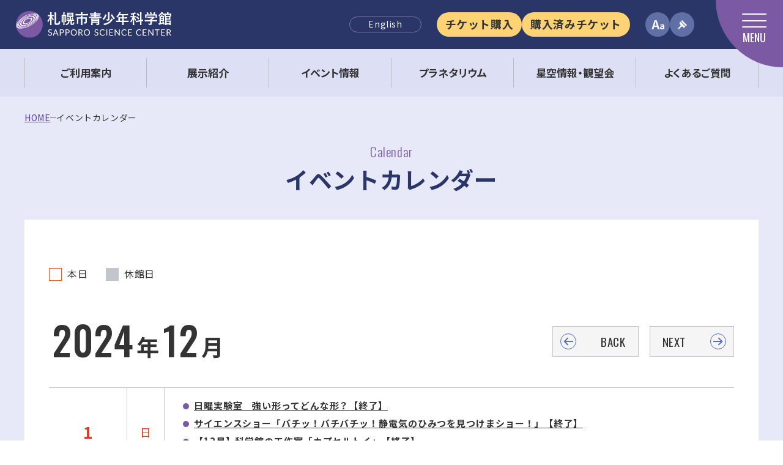

--- FILE ---
content_type: text/html; charset=UTF-8
request_url: https://www.ssc.slp.or.jp/calendar/2024-12
body_size: 59289
content:
<!DOCTYPE html>
<html lang= "ja">
<head>
    <!-- Google tag (gtag.js) -->
<script async src="https://www.googletagmanager.com/gtag/js?id=G-BV49BHVMKP"></script>
<script>
  window.dataLayer = window.dataLayer || [];
  function gtag(){dataLayer.push(arguments);}
  gtag('js', new Date());

  gtag('config', 'G-BV49BHVMKP');
</script>
    <meta charset="utf-8">
    <meta http-equiv="X-UA-Compatible" content="IE=edge">
    <meta name="viewport" content="width=device-width, initial-scale=1">
    <meta name="format-detection" content="telephone=no">

    <title>イベントカレンダー | 札幌市青少年科学館</title>
    <meta name="description" content="札幌市青少年科学館は北国の科学館として、世界初の人工降雪装置の導入をはじめ、低温展示室やスノーシアター等、積雪寒冷地の科学館としての特徴を打ち出しています。プラネタリウムや各種イベント、実演・実験・工作など毎日楽しい催しが盛りだくさんです。">

    <!-- ファビコン -->
    <link rel="shortcut icon" href="/assets/img/favicon.ico">

    
    <!-- og meta -->
    <meta name="twitter:card" content="summary_large_image" />
    <meta name="twitter:site" content="札幌市青少年科学館" />
    <meta name="twitter:description" content="札幌市青少年科学館は北国の科学館として、世界初の人工降雪装置の導入をはじめ、低温展示室やスノーシアター等、積雪寒冷地の科学館としての特徴を打ち出しています。プラネタリウムや各種イベント、実演・実験・工作など毎日楽しい催しが盛りだくさんです。">
    <meta name="twitter:site" content="@SapporoSC" />

    <meta property="og:type" content="website" />
            <meta property="og:title" content="イベントカレンダー" />
            <meta property="og:image" content="https://www.ssc.slp.or.jp/assets/img/ogp.jpg" />
    <meta property="og:description" content="札幌市青少年科学館は北国の科学館として、世界初の人工降雪装置の導入をはじめ、低温展示室やスノーシアター等、積雪寒冷地の科学館としての特徴を打ち出しています。プラネタリウムや各種イベント、実演・実験・工作など毎日楽しい催しが盛りだくさんです。" />
    <meta property="og:locale" content="ja_JP" />
    <meta property="og:site_name" content="札幌市青少年科学館" />

    <!-- css -->
    <link rel="stylesheet" href="/assets/css/reset.css">
    <link rel="stylesheet" href="/assets/vendor/magnific-popup/magnific-popup.css">
    <link rel="stylesheet" href="/assets/vendor/swiper/swiper-bundle.min.css">
    <link rel="stylesheet" href="/assets/css/common.css?1768599244">

            <link rel="stylesheet" href="/assets/css/underlayer.css?1768599244">
        <link rel="stylesheet" href="/assets/css/article_parts.css?1768599244">
        <link rel="stylesheet" href="/assets/vendor/scroll-hint/scroll-hint.css">
    



    <script>
        console.log("loaded");
    </script>

</head>

<body>

<div id="wrap">
<a href="#contentsTop" class="skip">本文へスキップします。</a>

<header class="header">

        <h1 class="header_logo">
        <a href="/"><img src="/assets/img/common/logo.svg" alt="札幌市青少年科学館"></a>
    </h1>
        <!--        <div class="header_logo">-->
    <!--            <a href="/"><img src="/assets/img/common/logo.svg" alt="札幌市青少年科学館"></a>-->
    <!--        </div>-->
    
    <div class="header_right">
        <a href="/english" class="english_link">English</a>
        <div class="webtk_box">
            <a href="/visit_reservation/" class="webtk">チケット購入</a>
            <a href="https://webket.jp/pc/member/history?fc=00452&ac=8001&lang=0&use=1" class="webtk" target="_blank">購入済みチケット</span></a>
        </div>
        <div class="site-config pc_config">
            <div class="site-config__item font-size">
                <a href="" class="site-config__link disable"><i class="icon-font" aria-label="文字サイズ変更ボタン"></i></a>
                <div class="site-config__body body--fontsize" style="display: none; opacity: 1;">
                    <div class="site-config__body-inner">
                        <div class="site-config-btn">
                            <span class="site-config-btn__title">文字サイズ</span>
                            <ul class="btn-list font-hind">
                                <li><button class="font-l js-font-btn" data-name="font-l"><span aria-label="拡大">A</span></button></li>
                                <li><button class="font-s js-font-btn" data-name="font-s"><span aria-label="標準">A</span></button></li>
                            </ul>
                        </div>
                    </div>
                </div>
            </div>
            <div class="site-config__item body-color">
                <a href="" class="site-config__link disable"><i class="icon-brush" aria-label="背景色変更ボタン"></i></a>
                <div class="site-config__body body--color" style="display: none; opacity: 1;">
                    <div class="site-config__body-inner">
                        <div class="site-config-btn">
                            <span class="site-config-btn__title">背景色</span>
                            <ul class="site-config-btn__list">
                                <li><button class="color-white js-color-btn" data-name="color-white" aria-label="白">白</button></li>
                                <li><button class="color-yellow js-color-btn" data-name="color-yellow" aria-label="黄">黄</button></li>
                                <li><button class="color-blue js-color-btn" data-name="color-blue" aria-label="青">青</button></li>
                                <li><button class="color-black js-color-btn" data-name="color-black" aria-label="黒">黒</button></li>
                            </ul>
                        </div>
                    </div>
                </div>
            </div>
        </div>
        <button class="header_toggle">
            <div class="header_toggle_btn">
                <div class="header_toggle_line">
                    <span></span>
                    <span></span>
                    <span></span>
                </div>
                <span class="header_toggle_name oswald">MENU</span>
            </div>
        </button>
        <nav class="header_toggle_nav">
            <div class="header_toggle_nav_block">
                <div class="nav_block_left">
                    <div class="img"><img src="/assets/img/common/logo_white.svg" alt="札幌市青少年科学館"></div>
                </div>
                <div class="nav_block_center">

                                        <div class="center_nav center_nav_001">
                        <ul class="center_nav_list_parent">
                                                        <li class="center_nav_list_item"><a href="/"  >HOME</a>
                                                            </li>
                                                        <li class="center_nav_list_item"><a href="/news/"  >お知らせ</a>
                                                            </li>
                                                        <li class="center_nav_list_item"><a href="https://www.ssc.slp.or.jp/info/"  class="inside" >札幌市青少年科学館について</a>
                                                                <i class="toggle"></i>
                                <ul class="center_nav_list_child">
                                                                        <li class="center_nav_list_child_item"><a href="/info/news/" >科学館ニュース（広報誌）</a></li>
                                                                        <li class="center_nav_list_child_item"><a href="/info/star/" >星空散歩（天文情報リーフレット）</a></li>
                                                                        <li class="center_nav_list_child_item"><a href="/info/gaiyo/" >事業概要</a></li>
                                                                    </ul>
                                                            </li>
                                                        <li class="center_nav_list_item"><a href="/guide/"  class="inside" >ご利用案内</a>
                                                                <i class="toggle"></i>
                                <ul class="center_nav_list_child">
                                                                        <li class="center_nav_list_child_item"><a href="/guide/floor/" >フロアガイド</a></li>
                                                                        <li class="center_nav_list_child_item"><a href="/guide/access/" >アクセス</a></li>
                                                                    </ul>
                                                            </li>
                                                        <li class="center_nav_list_item"><a href="/exhibition/"  >展示紹介</a>
                                                            </li>
                                                        <li class="center_nav_list_item"><a href="/event/"  >イベント情報</a>
                                                            </li>
                                                        <li class="center_nav_list_item"><a href="/enjoy/"  >札幌市青少年科学館の楽しみ方</a>
                                                            </li>
                                                    </ul>
                    </div>
                                        <div class="center_nav center_nav_002">
                        <ul>
                                                        <li class="center_nav_list_item"><a href="/program/"  class="inside" >プラネタリウム</a>
                                                                <i class="toggle"></i>
                                <ul class="center_nav_list_child">
                                                                        <li class="center_nav_list_child_item"><a href="https://www.ssc.slp.or.jp/planetarium_info/" >プラネタリウムについて</a></li>
                                                                        <li class="center_nav_list_child_item"><a href="/planetarium_info/schedule/" >今後のスケジュール</a></li>
                                                                        <li class="center_nav_list_child_item"><a href="/program/archive/" >その他のプラネタリウム番組</a></li>
                                                                    </ul>
                                                            </li>
                                                        <li class="center_nav_list_item"><a href="/stargazing/"  class="inside" >星空情報・観望会</a>
                                                                <i class="toggle"></i>
                                <ul class="center_nav_list_child">
                                                                        <li class="center_nav_list_child_item"><a href="/star" >今月の星空紹介</a></li>
                                                                        <li class="center_nav_list_child_item"><a href="/stargazing/space_station/" >宇宙ステーションを見よう！</a></li>
                                                                        <li class="center_nav_list_child_item"><a href="/stargazing/sapporo_obs/" >札幌市天文台</a></li>
                                                                        <li class="center_nav_list_child_item"><a href="https://www.ssc.slp.or.jp/stargazing/portable/" >移動天文台</a></li>
                                                                        <li class="center_nav_list_child_item"><a href="/stargazing/event/" >科学館天体観望会</a></li>
                                                                        <li class="center_nav_list_child_item"><a href="/stargazing/basic/" >星座早見盤の使い方【初級編】</a></li>
                                                                        <li class="center_nav_list_child_item"><a href="/stargazing/advanced/" >星座早見盤の使い方【上級編】</a></li>
                                                                        <li class="center_nav_list_child_item"><a href="/stargazing/astronomical_phenomenon/" >主な天文現象</a></li>
                                                                    </ul>
                                                            </li>
                                                        <li class="center_nav_list_item"><a href="/educator/"  class="inside" >教育関係者向け</a>
                                                                <i class="toggle"></i>
                                <ul class="center_nav_list_child">
                                    <li class="center_nav_list_child_item"><a href="https://www.ssc.slp.or.jp/educator/rental" class="inside">貸し出し教材</a><i class="toggle"></i>

<ul class="center_nav_list_child">
<li class="center_nav_list_grandchild_item"><a href="https://www.ssc.slp.or.jp/educator/rental/item">貸し出し可能な実験器具一覧</a></li>
<li class="center_nav_list_grandchild_item"><a href="https://www.ssc.slp.or.jp/educator/rental/info">借用方法</a></li>
</ul>
</li>
<li class="center_nav_list_child_item"><a href="https://www.ssc.slp.or.jp/educator/group">団体でのご利用</a></li>
<li class="center_nav_list_child_item"><a href="https://www.ssc.slp.or.jp/educator/learning_lab">学習実験室</a></li>
<li class="center_nav_list_child_item"><a href="https://www.ssc.slp.or.jp/educator/work_sheet">ワークシート</a></li>
<li class="center_nav_list_child_item"><a href="https://www.ssc.slp.or.jp/educator/moon">月の見え方</a></li>
                                </ul>
                                                            </li>
                                                    </ul>
                    </div>
                </div>
                <div class="nav_block_right">
                    <div class="nav_block_config">

                    </div>
                    <div class="other_nav">
                                                <div class="other_nav_top">
                            <ul class="other_nav_top_list">
                                                                <li class="other_nav_top_item"><a href="/calendar/"  >イベントカレンダー</a>
                                                                    </li>
                                                                <li class="other_nav_top_item"><a href="/sitelink/"  >関連サイト</a>
                                                                    </li>
                                                                <li class="other_nav_top_item"><a href="/recruit/"  >採用情報</a>
                                                                    </li>
                                                                <li class="other_nav_top_item"><a href="/faq/"  >よくあるご質問</a>
                                                                    </li>
                                                                <li class="other_nav_top_item"><a href="/english/"  >English</a>
                                                                    </li>
                                                                <li class="other_nav_top_item"><a href="/visit_reservation/" class="inside webtk">チケット購入</a></li>
                                <li class="other_nav_top_item"><a href="https://webket.jp/pc/member/history?fc=00452&ac=8001&lang=0&use=1" class="inside webtk" target="_blank">購入済みチケット</span></a></li>
                            </ul>
                        </div>
                                                <div class="other_nav_middle">
                            <p class="other_nav_sns_ttl">公式SNSアカウントについて</p>
                            <ul class="other_nav_sns_list">
                                                                <li class="other_nav_sns_item"><a href="https://www.youtube.com/@SapporoScienceCenter"  target="_blank" rel="noopener noreferrer"><i class="icon-sns_yt" aria-label="YouTube公式チャンネル"></i>YouTube公式チャンネル</a>
                                                                    </li>
                                                                <li class="other_nav_sns_item"><a href="https://twitter.com/SapporoSC"  target="_blank" rel="noopener noreferrer"><i class="icon-sns_x" aria-label="X 公式アカウント"></i>X 公式アカウント</a>
                                                                    </li>
                                                                <li class="other_nav_sns_item"><a href="https://www.instagram.com/sapporosc1981/"  target="_blank" rel="noopener noreferrer"><i class="icon-insta" aria-label="Instagram公式アカウント"></i>Instagram公式アカウント</a>
                                                                    </li>
                                                            </ul>
                        </div>
                                                <div class="other_nav_bottom">
                            <ul class="other_nav_bottom_list">
                                                            </ul>
                        </div>
                    </div>
                </div>

            </div>
        </nav>

    </div>

</header><!-- //.header -->
<main class="main_contents second_layer under_layer">

    <div class="under_layer_navigation">
        <div class="page_inner_l">
            <ul class="under_layer_navigation_list">
                <li class="under_layer_navigation_item">
                    <a href="/guide/">
                        <span class="under_layer_navigation_txt">ご利用案内</span>
                    </a>
                </li>
                <li class="under_layer_navigation_item">
                    <a href="/exhibition/">
                        <span class="under_layer_navigation_txt">展示紹介</span>
                    </a>
                </li>
                <li class="under_layer_navigation_item">
                    <a href="/event/">
                        <span class="under_layer_navigation_txt">イベント情報</span>
                    </a>
                </li>
                <li class="under_layer_navigation_item">
                    <a href="/program/">
                        <span class="under_layer_navigation_txt">プラネタリウム</span>
                    </a>
                </li>
                <li class="under_layer_navigation_item">
                    <a href="/stargazing/">
                        <span class="under_layer_navigation_txt">星空情報・観望会</span>
                    </a>
                </li>
                <li class="under_layer_navigation_item">
                    <a href="/faq/">
                        <span class="under_layer_navigation_txt">よくあるご質問</span>
                    </a>
                </li>
            </ul>
        </div>
    </div>

    <div class="breadcrumb_block">
        <div class="page_inner_xl">
            <ul class="breadcrumb_list">
                <li class="breadcrumb_item"><a href="https://www.ssc.slp.or.jp/">HOME</a></li>
                <li class="breadcrumb_item"><span>イベントカレンダー</span></li>
            </ul>
        </div>
    </div>

    <div id="contentsTop" class="under_ttl_block">
        <div class="page_inner_xl">
            <h1 class="under_ttl"><span class="txt_s oswald">Calendar</span><span class="txt_l">イベントカレンダー</span></h1>
        </div>
    </div>

    <article class="under_layer_contents page_calendar">
        <div class="page_inner_xl">
            <div class="white_area">
                <div class="page_inner_m">
                    <div class="sche-calendar">

                        <ul class="sche-calendar-note">
                            <li class="category-today">本日</li>
                            <li class="category-holiday">休館日</li>
                        </ul>

                        <div class="sche-calendar-head">
                            <div class="date"><span class="year oswald">2024</span>年<span class="month oswald">12</span>月</div>
                            <ul class="next-prev">
                                <li class="prev"><a href="https://www.ssc.slp.or.jp/calendar/2024-11" class="oswald">BACK</a></li>
                                <li class="next"><a href="https://www.ssc.slp.or.jp/calendar/2025-01" class="oswald">NEXT</a></li>
                            </ul>
                        </div>
                        <div class="sche-calendar-body">
                            <div class="sche-calendar__item day-sun">
                                <div class="date">
                                    <span class="day">1</span>
                                    <span class="week">日</span>
                                </div>
                                <div class="status">
                                    <a href="https://www.ssc.slp.or.jp/event/single/169" class="title-wrap">
<strong class="title">日曜実験室　強い形ってどんな形？【終了】</strong>
</a>
<a href="https://www.ssc.slp.or.jp/event/single/164" class="title-wrap">
<strong class="title">サイエンスショー「バチッ！バチバチッ！静電気のひみつを見つけまショー！」【終了】</strong>
</a>
<a href="https://www.ssc.slp.or.jp/event/single/166" class="title-wrap">
<strong class="title">【12月】科学館の工作室「カプセルトイ」【終了】</strong>
</a>
<a href="https://www.ssc.slp.or.jp/event/single/160" class="title-wrap">
<strong class="title">2024サイエンスパーク（オンライン）</strong>
</a>
                                </div>
                            </div><!-- /.sche-calendar__item -->
                                                        <div class="sche-calendar__item day-holiday">
                                <div class="date">
                                    <span class="day">2</span>
                                    <span class="week">月</span>
                                </div>
                                <div class="status">
                                    <a href="https://www.ssc.slp.or.jp/event/single/160" class="title-wrap">
<strong class="title">2024サイエンスパーク（オンライン）</strong>
</a>
                                </div>
                            </div><!-- /.sche-calendar__item -->
                                                        <div class="sche-calendar__item">
                                <div class="date">
                                    <span class="day">3</span>
                                    <span class="week">火</span>
                                </div>
                                <div class="status">
                                    <a href="https://www.ssc.slp.or.jp/event/single/164" class="title-wrap">
<strong class="title">サイエンスショー「バチッ！バチバチッ！静電気のひみつを見つけまショー！」【終了】</strong>
</a>
<a href="https://www.ssc.slp.or.jp/event/single/160" class="title-wrap">
<strong class="title">2024サイエンスパーク（オンライン）</strong>
</a>
                                </div>
                            </div><!-- /.sche-calendar__item -->
                                                        <div class="sche-calendar__item">
                                <div class="date">
                                    <span class="day">4</span>
                                    <span class="week">水</span>
                                </div>
                                <div class="status">
                                    <a href="https://www.ssc.slp.or.jp/event/single/164" class="title-wrap">
<strong class="title">サイエンスショー「バチッ！バチバチッ！静電気のひみつを見つけまショー！」【終了】</strong>
</a>
<a href="https://www.ssc.slp.or.jp/event/single/160" class="title-wrap">
<strong class="title">2024サイエンスパーク（オンライン）</strong>
</a>
                                </div>
                            </div><!-- /.sche-calendar__item -->
                                                        <div class="sche-calendar__item">
                                <div class="date">
                                    <span class="day">5</span>
                                    <span class="week">木</span>
                                </div>
                                <div class="status">
                                    <a href="https://www.ssc.slp.or.jp/event/single/164" class="title-wrap">
<strong class="title">サイエンスショー「バチッ！バチバチッ！静電気のひみつを見つけまショー！」【終了】</strong>
</a>
<a href="https://www.ssc.slp.or.jp/event/single/160" class="title-wrap">
<strong class="title">2024サイエンスパーク（オンライン）</strong>
</a>
                                </div>
                            </div><!-- /.sche-calendar__item -->
                                                        <div class="sche-calendar__item">
                                <div class="date">
                                    <span class="day">6</span>
                                    <span class="week">金</span>
                                </div>
                                <div class="status">
                                    <a href="https://www.ssc.slp.or.jp/event/single/164" class="title-wrap">
<strong class="title">サイエンスショー「バチッ！バチバチッ！静電気のひみつを見つけまショー！」【終了】</strong>
</a>
<a href="https://www.ssc.slp.or.jp/event/single/126" class="title-wrap">
<strong class="title">札幌市天文台夜間公開</strong>
</a>
<a href="https://www.ssc.slp.or.jp/event/single/160" class="title-wrap">
<strong class="title">2024サイエンスパーク（オンライン）</strong>
</a>
                                </div>
                            </div><!-- /.sche-calendar__item -->
                                                        <div class="sche-calendar__item day-sat">
                                <div class="date">
                                    <span class="day">7</span>
                                    <span class="week">土</span>
                                </div>
                                <div class="status">
                                    <a href="https://www.ssc.slp.or.jp/event/single/188" class="title-wrap">
<strong class="title">プラネタリウム祭り2024【終了】</strong>
</a>
<a href="https://www.ssc.slp.or.jp/event/single/131" class="title-wrap">
<strong class="title">サイエンスショー「レモンのちから」</strong>
</a>
<a href="https://www.ssc.slp.or.jp/event/single/126" class="title-wrap">
<strong class="title">札幌市天文台夜間公開</strong>
</a>
<a href="https://www.ssc.slp.or.jp/event/single/160" class="title-wrap">
<strong class="title">2024サイエンスパーク（オンライン）</strong>
</a>
                                </div>
                            </div><!-- /.sche-calendar__item -->
                                                        <div class="sche-calendar__item day-sun">
                                <div class="date">
                                    <span class="day">8</span>
                                    <span class="week">日</span>
                                </div>
                                <div class="status">
                                    <a href="https://www.ssc.slp.or.jp/event/single/169" class="title-wrap">
<strong class="title">日曜実験室　強い形ってどんな形？【終了】</strong>
</a>
<a href="https://www.ssc.slp.or.jp/event/single/164" class="title-wrap">
<strong class="title">サイエンスショー「バチッ！バチバチッ！静電気のひみつを見つけまショー！」【終了】</strong>
</a>
<a href="https://www.ssc.slp.or.jp/event/single/166" class="title-wrap">
<strong class="title">【12月】科学館の工作室「カプセルトイ」【終了】</strong>
</a>
<a href="https://www.ssc.slp.or.jp/event/single/188" class="title-wrap">
<strong class="title">プラネタリウム祭り2024【終了】</strong>
</a>
<a href="https://www.ssc.slp.or.jp/event/single/126" class="title-wrap">
<strong class="title">札幌市天文台夜間公開</strong>
</a>
<a href="https://www.ssc.slp.or.jp/event/single/160" class="title-wrap">
<strong class="title">2024サイエンスパーク（オンライン）</strong>
</a>
                                </div>
                            </div><!-- /.sche-calendar__item -->
                                                        <div class="sche-calendar__item day-holiday">
                                <div class="date">
                                    <span class="day">9</span>
                                    <span class="week">月</span>
                                </div>
                                <div class="status">
                                    <a href="https://www.ssc.slp.or.jp/event/single/160" class="title-wrap">
<strong class="title">2024サイエンスパーク（オンライン）</strong>
</a>
                                </div>
                            </div><!-- /.sche-calendar__item -->
                                                        <div class="sche-calendar__item">
                                <div class="date">
                                    <span class="day">10</span>
                                    <span class="week">火</span>
                                </div>
                                <div class="status">
                                    <a href="https://www.ssc.slp.or.jp/event/single/164" class="title-wrap">
<strong class="title">サイエンスショー「バチッ！バチバチッ！静電気のひみつを見つけまショー！」【終了】</strong>
</a>
<a href="https://www.ssc.slp.or.jp/event/single/160" class="title-wrap">
<strong class="title">2024サイエンスパーク（オンライン）</strong>
</a>
                                </div>
                            </div><!-- /.sche-calendar__item -->
                                                        <div class="sche-calendar__item">
                                <div class="date">
                                    <span class="day">11</span>
                                    <span class="week">水</span>
                                </div>
                                <div class="status">
                                    <a href="https://www.ssc.slp.or.jp/event/single/164" class="title-wrap">
<strong class="title">サイエンスショー「バチッ！バチバチッ！静電気のひみつを見つけまショー！」【終了】</strong>
</a>
<a href="https://www.ssc.slp.or.jp/event/single/160" class="title-wrap">
<strong class="title">2024サイエンスパーク（オンライン）</strong>
</a>
                                </div>
                            </div><!-- /.sche-calendar__item -->
                                                        <div class="sche-calendar__item">
                                <div class="date">
                                    <span class="day">12</span>
                                    <span class="week">木</span>
                                </div>
                                <div class="status">
                                    <a href="https://www.ssc.slp.or.jp/event/single/164" class="title-wrap">
<strong class="title">サイエンスショー「バチッ！バチバチッ！静電気のひみつを見つけまショー！」【終了】</strong>
</a>
<a href="https://www.ssc.slp.or.jp/event/single/160" class="title-wrap">
<strong class="title">2024サイエンスパーク（オンライン）</strong>
</a>
                                </div>
                            </div><!-- /.sche-calendar__item -->
                                                        <div class="sche-calendar__item">
                                <div class="date">
                                    <span class="day">13</span>
                                    <span class="week">金</span>
                                </div>
                                <div class="status">
                                    <a href="https://www.ssc.slp.or.jp/event/single/164" class="title-wrap">
<strong class="title">サイエンスショー「バチッ！バチバチッ！静電気のひみつを見つけまショー！」【終了】</strong>
</a>
<a href="https://www.ssc.slp.or.jp/event/single/160" class="title-wrap">
<strong class="title">2024サイエンスパーク（オンライン）</strong>
</a>
                                </div>
                            </div><!-- /.sche-calendar__item -->
                                                        <div class="sche-calendar__item day-sat">
                                <div class="date">
                                    <span class="day">14</span>
                                    <span class="week">土</span>
                                </div>
                                <div class="status">
                                    <a href="https://www.ssc.slp.or.jp/event/single/188" class="title-wrap">
<strong class="title">プラネタリウム祭り2024【終了】</strong>
</a>
<a href="https://www.ssc.slp.or.jp/event/single/131" class="title-wrap">
<strong class="title">サイエンスショー「レモンのちから」</strong>
</a>
<a href="https://www.ssc.slp.or.jp/event/single/160" class="title-wrap">
<strong class="title">2024サイエンスパーク（オンライン）</strong>
</a>
                                </div>
                            </div><!-- /.sche-calendar__item -->
                                                        <div class="sche-calendar__item day-sun">
                                <div class="date">
                                    <span class="day">15</span>
                                    <span class="week">日</span>
                                </div>
                                <div class="status">
                                    <a href="https://www.ssc.slp.or.jp/event/single/169" class="title-wrap">
<strong class="title">日曜実験室　強い形ってどんな形？【終了】</strong>
</a>
<a href="https://www.ssc.slp.or.jp/event/single/164" class="title-wrap">
<strong class="title">サイエンスショー「バチッ！バチバチッ！静電気のひみつを見つけまショー！」【終了】</strong>
</a>
<a href="https://www.ssc.slp.or.jp/event/single/166" class="title-wrap">
<strong class="title">【12月】科学館の工作室「カプセルトイ」【終了】</strong>
</a>
<a href="https://www.ssc.slp.or.jp/event/single/188" class="title-wrap">
<strong class="title">プラネタリウム祭り2024【終了】</strong>
</a>
<a href="https://www.ssc.slp.or.jp/event/single/160" class="title-wrap">
<strong class="title">2024サイエンスパーク（オンライン）</strong>
</a>
                                </div>
                            </div><!-- /.sche-calendar__item -->
                                                        <div class="sche-calendar__item day-holiday">
                                <div class="date">
                                    <span class="day">16</span>
                                    <span class="week">月</span>
                                </div>
                                <div class="status">
                                    <a href="https://www.ssc.slp.or.jp/event/single/160" class="title-wrap">
<strong class="title">2024サイエンスパーク（オンライン）</strong>
</a>
                                </div>
                            </div><!-- /.sche-calendar__item -->
                                                        <div class="sche-calendar__item">
                                <div class="date">
                                    <span class="day">17</span>
                                    <span class="week">火</span>
                                </div>
                                <div class="status">
                                    <a href="https://www.ssc.slp.or.jp/event/single/164" class="title-wrap">
<strong class="title">サイエンスショー「バチッ！バチバチッ！静電気のひみつを見つけまショー！」【終了】</strong>
</a>
<a href="https://www.ssc.slp.or.jp/event/single/160" class="title-wrap">
<strong class="title">2024サイエンスパーク（オンライン）</strong>
</a>
                                </div>
                            </div><!-- /.sche-calendar__item -->
                                                        <div class="sche-calendar__item">
                                <div class="date">
                                    <span class="day">18</span>
                                    <span class="week">水</span>
                                </div>
                                <div class="status">
                                    <a href="https://www.ssc.slp.or.jp/event/single/164" class="title-wrap">
<strong class="title">サイエンスショー「バチッ！バチバチッ！静電気のひみつを見つけまショー！」【終了】</strong>
</a>
<a href="https://www.ssc.slp.or.jp/event/single/160" class="title-wrap">
<strong class="title">2024サイエンスパーク（オンライン）</strong>
</a>
                                </div>
                            </div><!-- /.sche-calendar__item -->
                                                        <div class="sche-calendar__item">
                                <div class="date">
                                    <span class="day">19</span>
                                    <span class="week">木</span>
                                </div>
                                <div class="status">
                                    <a href="https://www.ssc.slp.or.jp/event/single/164" class="title-wrap">
<strong class="title">サイエンスショー「バチッ！バチバチッ！静電気のひみつを見つけまショー！」【終了】</strong>
</a>
<a href="https://www.ssc.slp.or.jp/event/single/160" class="title-wrap">
<strong class="title">2024サイエンスパーク（オンライン）</strong>
</a>
                                </div>
                            </div><!-- /.sche-calendar__item -->
                                                        <div class="sche-calendar__item">
                                <div class="date">
                                    <span class="day">20</span>
                                    <span class="week">金</span>
                                </div>
                                <div class="status">
                                    <a href="https://www.ssc.slp.or.jp/event/single/164" class="title-wrap">
<strong class="title">サイエンスショー「バチッ！バチバチッ！静電気のひみつを見つけまショー！」【終了】</strong>
</a>
<a href="https://www.ssc.slp.or.jp/event/single/126" class="title-wrap">
<strong class="title">札幌市天文台夜間公開</strong>
</a>
<a href="https://www.ssc.slp.or.jp/event/single/160" class="title-wrap">
<strong class="title">2024サイエンスパーク（オンライン）</strong>
</a>
                                </div>
                            </div><!-- /.sche-calendar__item -->
                                                        <div class="sche-calendar__item day-sat">
                                <div class="date">
                                    <span class="day">21</span>
                                    <span class="week">土</span>
                                </div>
                                <div class="status">
                                    <a href="https://www.ssc.slp.or.jp/event/single/193" class="title-wrap">
<strong class="title">クリスマススペシャル企画「バーニングサイエンスショー」【終了】</strong>
</a>
<a href="https://www.ssc.slp.or.jp/event/single/178" class="title-wrap">
<strong class="title">プラネタリウム特別投影「中垣哲也オーロラ投影＆トークショー」【終了】</strong>
</a>
<a href="https://www.ssc.slp.or.jp/event/single/131" class="title-wrap">
<strong class="title">サイエンスショー「レモンのちから」</strong>
</a>
<a href="https://www.ssc.slp.or.jp/event/single/126" class="title-wrap">
<strong class="title">札幌市天文台夜間公開</strong>
</a>
<a href="https://www.ssc.slp.or.jp/event/single/160" class="title-wrap">
<strong class="title">2024サイエンスパーク（オンライン）</strong>
</a>
                                </div>
                            </div><!-- /.sche-calendar__item -->
                                                        <div class="sche-calendar__item day-sun">
                                <div class="date">
                                    <span class="day">22</span>
                                    <span class="week">日</span>
                                </div>
                                <div class="status">
                                    <a href="https://www.ssc.slp.or.jp/event/single/169" class="title-wrap">
<strong class="title">日曜実験室　強い形ってどんな形？【終了】</strong>
</a>
<a href="https://www.ssc.slp.or.jp/event/single/193" class="title-wrap">
<strong class="title">クリスマススペシャル企画「バーニングサイエンスショー」【終了】</strong>
</a>
<a href="https://www.ssc.slp.or.jp/event/single/164" class="title-wrap">
<strong class="title">サイエンスショー「バチッ！バチバチッ！静電気のひみつを見つけまショー！」【終了】</strong>
</a>
<a href="https://www.ssc.slp.or.jp/event/single/166" class="title-wrap">
<strong class="title">【12月】科学館の工作室「カプセルトイ」【終了】</strong>
</a>
<a href="https://www.ssc.slp.or.jp/event/single/178" class="title-wrap">
<strong class="title">プラネタリウム特別投影「中垣哲也オーロラ投影＆トークショー」【終了】</strong>
</a>
<a href="https://www.ssc.slp.or.jp/event/single/126" class="title-wrap">
<strong class="title">札幌市天文台夜間公開</strong>
</a>
<a href="https://www.ssc.slp.or.jp/event/single/160" class="title-wrap">
<strong class="title">2024サイエンスパーク（オンライン）</strong>
</a>
                                </div>
                            </div><!-- /.sche-calendar__item -->
                                                        <div class="sche-calendar__item day-holiday">
                                <div class="date">
                                    <span class="day">23</span>
                                    <span class="week">月</span>
                                </div>
                                <div class="status">
                                    <a href="https://www.ssc.slp.or.jp/event/single/160" class="title-wrap">
<strong class="title">2024サイエンスパーク（オンライン）</strong>
</a>
                                </div>
                            </div><!-- /.sche-calendar__item -->
                                                        <div class="sche-calendar__item">
                                <div class="date">
                                    <span class="day">24</span>
                                    <span class="week">火</span>
                                </div>
                                <div class="status">
                                    <a href="https://www.ssc.slp.or.jp/event/single/164" class="title-wrap">
<strong class="title">サイエンスショー「バチッ！バチバチッ！静電気のひみつを見つけまショー！」【終了】</strong>
</a>
<a href="https://www.ssc.slp.or.jp/event/single/160" class="title-wrap">
<strong class="title">2024サイエンスパーク（オンライン）</strong>
</a>
                                </div>
                            </div><!-- /.sche-calendar__item -->
                                                        <div class="sche-calendar__item">
                                <div class="date">
                                    <span class="day">25</span>
                                    <span class="week">水</span>
                                </div>
                                <div class="status">
                                    <a href="https://www.ssc.slp.or.jp/event/single/164" class="title-wrap">
<strong class="title">サイエンスショー「バチッ！バチバチッ！静電気のひみつを見つけまショー！」【終了】</strong>
</a>
<a href="https://www.ssc.slp.or.jp/event/single/160" class="title-wrap">
<strong class="title">2024サイエンスパーク（オンライン）</strong>
</a>
                                </div>
                            </div><!-- /.sche-calendar__item -->
                                                        <div class="sche-calendar__item">
                                <div class="date">
                                    <span class="day">26</span>
                                    <span class="week">木</span>
                                </div>
                                <div class="status">
                                    <a href="https://www.ssc.slp.or.jp/event/single/164" class="title-wrap">
<strong class="title">サイエンスショー「バチッ！バチバチッ！静電気のひみつを見つけまショー！」【終了】</strong>
</a>
<a href="https://www.ssc.slp.or.jp/event/single/160" class="title-wrap">
<strong class="title">2024サイエンスパーク（オンライン）</strong>
</a>
                                </div>
                            </div><!-- /.sche-calendar__item -->
                                                        <div class="sche-calendar__item day-holiday">
                                <div class="date">
                                    <span class="day">27</span>
                                    <span class="week">金</span>
                                </div>
                                <div class="status">
                                    <a href="https://www.ssc.slp.or.jp/event/single/160" class="title-wrap">
<strong class="title">2024サイエンスパーク（オンライン）</strong>
</a>
                                </div>
                            </div><!-- /.sche-calendar__item -->
                                                        <div class="sche-calendar__item day-sat day-holiday">
                                <div class="date">
                                    <span class="day">28</span>
                                    <span class="week">土</span>
                                </div>
                                <div class="status">
                                    <a href="https://www.ssc.slp.or.jp/event/single/160" class="title-wrap">
<strong class="title">2024サイエンスパーク（オンライン）</strong>
</a>
                                </div>
                            </div><!-- /.sche-calendar__item -->
                                                        <div class="sche-calendar__item day-sun day-holiday">
                                <div class="date">
                                    <span class="day">29</span>
                                    <span class="week">日</span>
                                </div>
                                <div class="status">
                                    <a href="https://www.ssc.slp.or.jp/event/single/160" class="title-wrap">
<strong class="title">2024サイエンスパーク（オンライン）</strong>
</a>
                                </div>
                            </div><!-- /.sche-calendar__item -->
                                                        <div class="sche-calendar__item day-holiday">
                                <div class="date">
                                    <span class="day">30</span>
                                    <span class="week">月</span>
                                </div>
                                <div class="status">
                                    <a href="https://www.ssc.slp.or.jp/event/single/160" class="title-wrap">
<strong class="title">2024サイエンスパーク（オンライン）</strong>
</a>
                                </div>
                            </div><!-- /.sche-calendar__item -->
                                                        <div class="sche-calendar__item day-holiday">
                                <div class="date">
                                    <span class="day">31</span>
                                    <span class="week">火</span>
                                </div>
                                <div class="status">
                                    <a href="https://www.ssc.slp.or.jp/event/single/160" class="title-wrap">
<strong class="title">2024サイエンスパーク（オンライン）</strong>
</a>
                                </div>
                            </div><!-- /.sche-calendar__item -->
                            
                        </div><!-- /.sche-calendar-body -->
                        <div class="sche-calendar-bottom">
                            <ul class="next-prev">
                                <li class="prev"><a href="https://www.ssc.slp.or.jp/calendar/2024-11" class="oswald">BACK</a></li>
                                <li class="next"><a href="https://www.ssc.slp.or.jp/calendar/2025-01" class="oswald">NEXT</a></li>
                            </ul>
                            <div class="date"><span class="year oswald">2024</span>年<span class="month oswald">12</span>月</div>
                        </div>

                    </div>
                </div>

            </div>
        </div>
    </article>

</main><!-- //.main_contents -->

<!-- footer -->
<footer class="footer">
    <div class="page_inner_l">
        <div class="footer_top">
            <div class="footer_left">
                <div class="footer_logo"><img src="/assets/img/common/logo.svg" alt="札幌市青少年科学館"></div>
                <p class="address">〒004-0051<br>札幌市厚別区厚別中央1条5丁目2-20</p>
                <p class="telephone">TEL：<span class="tel_link">011-892-5001</span></p>
                <p class="fax_number">FAX：011-894-5445</p>
                <p class="e_mail">E-mail:<a href="mailto:info-ssc@slp.or.jp">info-ssc@slp.or.jp</a></p>
                                <ul class="footer_sns">
                                        <li class="item"><a href="https://www.youtube.com/@SapporoScienceCenter"  target="_blank" rel="noopener noreferrer"><i class="icon-sns_yt" aria-label="YouTube公式チャンネル"></i>YouTube公式チャンネル</a>
                                            </li>
                                        <li class="item"><a href="https://twitter.com/SapporoSC"  target="_blank" rel="noopener noreferrer"><i class="icon-sns_x" aria-label="X 公式アカウント"></i>X 公式アカウント</a>
                                            </li>
                                        <li class="item"><a href="https://www.instagram.com/sapporosc1981/"  target="_blank" rel="noopener noreferrer"><i class="icon-insta" aria-label="Instagram公式アカウント"></i>Instagram公式アカウント</a>
                                            </li>
                                    </ul>
            </div>
            <div class="footer_right">
                <nav class="footer_nav">
                                        <div class="footer_nav_column">
                        <ul>
                                                        <li><a href="/news/" >お知らせ</a>
                                                            </li>
                                                        <li><a href="/info/" >札幌市青少年科学館について</a>
                                                            </li>
                                                        <li><a href="/guide/" >ご利用案内</a>
                                                            </li>
                                                        <li><a href="/exhibition/" >展示紹介</a>
                                                            </li>
                                                        <li><a href="/event/" >イベント情報</a>
                                                            </li>
                                                        <li><a href="/program/" >プラネタリウム</a>
                                                            </li>
                                                        <li><a href="/stargazing/" >星空情報・観望会</a>
                                                            </li>
                                                        <li><a href="/educator/" >教育関係者向け</a>
                                                            </li>
                                                    </ul>
                    </div>
                                        <div class="footer_nav_column">
                        <ul>
                                                    </ul>
                    </div>
                    <div class="footer_nav_column">
                                                <ul>
                                                        <li><a href="/webacc_state/" >ウェブアクセシビリティのJIS X 8341-3:2016規格への対応状況</a>
                                                            </li>
                                                        <li><a href="/webacc_result/" >ウェブアクセシビリティ方針取組確認・評価結果</a>
                                                            </li>
                                                        <li><a href="/privacy/" >個人情報の取扱いについて</a>
                                                            </li>
                                                        <li><a href="/information_security/" >情報セキュリティ基本方針について</a>
                                                            </li>
                                                        <li><a href="/sitemap/" >サイトマップ</a>
                                                            </li>
                                                        <li><a href="/official_sns/" >札幌市青少年科学館 公式SNSアカウントについて</a>
                                                            </li>
                                                    </ul>
                                                <ul>
                                                        <li><a href="https://chieria.slp.or.jp/"  target="_blank" rel="noopener noreferrer">札幌市生涯学習センター ちえりあ</a>
                                                            </li>
                                                        <li><a href="https://chieria.slp.or.jp/disclosure/"  target="_blank" rel="noopener noreferrer">札幌市青少年科学館指定管理者<br> (公財)札幌市生涯学習振興財団</a>
                                                            </li>
                                                    </ul>
                    </div>
                </nav>
                <p class="text">札幌市青少年科学館指定管理者　公益財団法人札幌市生涯学習振興財団<br>掲載されている文章・写真等の著作権は当財団に帰属します。これらの無断複製、配布、転載等の行為を禁じます。</p>
            </div>
        </div>
    </div>
    <div class="footer_bottom">
        <div class="page_inner_l">
            <div class="footer_bottom_inr">
                <p class="copyright"><small>Copyright(c)SAPPORO SCIENCE CENTER. All rights reserved.</small></p>
                <div class="counter">
                    4856618
                </div>

            </div>
        </div>
    </div>
</footer><!-- //.footer -->

<div class="sp_follow_area">
    <div class="sp_follow_btn">
        <a href="/visit_reservation/" class="">チケット購入</a>
        <a href="https://webket.jp/pc/member/history?fc=00452&ac=8001&lang=0&use=1" class="" target="_blank">購入済みチケット</span></a>
    </div>
    <a href="#" class="go_to_top"></a>
</div></div><!-- /#wrap -->

<!-- js -->
<script src="https://ajax.googleapis.com/ajax/libs/jquery/2.2.0/jquery.min.js"></script>
<script src="/assets/vendor/jquery.easing.min.js"></script>
<script src="/assets/vendor/magnific-popup/jquery.magnific-popup.min.js"></script>
<script src="/assets/vendor/matchHeight/jquery.matchHeight-min.js"></script>
<script src="/assets/vendor/waypoints/waypoints.min.js"></script>
<script src="/assets/vendor/slick/slick.js"></script>
<script src="/assets/vendor/jquery.cookie.js"></script>
<script src="/assets/vendor/focus-visible/focus-visible.js"></script>
<script src="/assets/vendor/swiper/swiper-bundle.min.js"></script>

<script type="text/javascript" src="https://cdn.jsdelivr.net/momentjs/latest/moment.min.js"></script>
<script type="text/javascript" src="https://cdn.jsdelivr.net/npm/daterangepicker/daterangepicker.min.js"></script>
<link rel="stylesheet" type="text/css" href="https://cdn.jsdelivr.net/npm/daterangepicker/daterangepicker.css" />

<script src="/assets/js/common.js?1768599244"></script>
<script src="/assets/js/article_parts.js?1768599244"></script>
    <script src="/assets/vendor/scroll-hint/scroll-hint.min.js"></script>



</body>

</html>

--- FILE ---
content_type: text/css
request_url: https://www.ssc.slp.or.jp/assets/css/common.css?1768599244
body_size: 42544
content:
@charset "UTF-8";
@import url("https://fonts.googleapis.com/css2?family=Noto+Sans+JP:wght@400;500;700&family=Oswald:wght@300;400;500;700&display=swap");
@import url("https://fonts.googleapis.com/css2?family=Zen+Kaku+Gothic+New:wght@700;900&display=swap");
@import url("/assets/css/accessibility.css");
html {
  /*remで指定しない時は切ること*/
  font-size: 62.5%;
}

body {
  position: relative;
  color: #333333;
  font-size: 1.4rem;
  font-family: "Noto Sans JP", sans-serif;
  letter-spacing: 0.04em;
  line-height: 1.7;
  width: 100%;
  /*スマホの文字の大きさ一定*/
  -webkit-text-size-adjust: 100%;
  /*アンチエイリアス*/
  -webkit-font-smoothing: antialiased;
  -moz-osx-font-smoothing: grayscale;
  -webkit-backface-visibility: hidden;
  backface-visibility: hidden;
  overflow-y: scroll;
}
@media print, screen and (min-width: 920px) {
  body {
    font-size: 1.5rem;
  }
}

.oswald {
  font-family: "Oswald", sans-serif;
}

.zen {
  font-family: "Zen Kaku Gothic New", sans-serif;
}

#wrap {
  overflow: hidden;
}

/*breakpoint display*/
.sp_min {
  display: block;
}

.sp_min_inline {
  display: inline;
}

.sp {
  display: block;
}

.sp_inline {
  display: inline;
}

.sp_tab {
  display: block;
}

.sp_tab_inline {
  display: inline;
}

.pc,
.pc_inline {
  display: none !important;
}

.tab,
.tab_inline {
  display: none !important;
}

.pc_tab,
.pc_tab_inline {
  display: none !important;
}

@media print, screen and (min-width: 321px) {
  .sp_min,
  .sp_min_inline {
    display: none !important;
  }
}
@media print, screen and (min-width: 768px) {
  .sp,
  .sp_inline {
    display: none !important;
  }
  .tab {
    display: block !important;
  }
  .tab_inline {
    display: inline !important;
  }
  .pc_tab {
    display: block !important;
  }
  .pc_tab_inline {
    display: inline !important;
  }
}
@media print, screen and (min-width: 920px) {
  .sp_tab,
  .sp_tab_inline {
    display: none !important;
  }
  .tab,
  .tab_inline {
    display: none !important;
  }
  .pc {
    display: block !important;
  }
  .pc_inline {
    display: inline !important;
  }
}
/*box-sizing default*/
* {
  -webkit-box-sizing: border-box;
  -moz-box-sizing: border-box;
  box-sizing: border-box;
  outline: none;
  -webkit-tap-highlight-color: rgba(0, 0, 0, 0);
  -webkit-box-shadow: none;
  box-shadow: none;
}
*:before,
* :after {
  -webkit-box-sizing: border-box;
  -moz-box-sizing: border-box;
  box-sizing: border-box;
}

/*スマホ時のfocusの青枠削除*/
/*a アニメーション*/
a {
  transition: all 0.3s ease;
  color: #333333;
  text-decoration: none;
}

img {
  max-width: 100%;
  height: auto;
}

button {
  background-color: transparent;
  border: none;
  cursor: pointer;
  padding: 0;
  appearance: none;
}

input[type=submit],
input[type=button] {
  border-radius: 0;
  -webkit-box-sizing: content-box;
  -webkit-appearance: button;
  appearance: button;
  border: none;
  box-sizing: border-box;
}
input[type=submit]::-webkit-search-decoration,
input[type=button]::-webkit-search-decoration {
  display: none;
}

input,
button,
label,
textarea,
select {
  -webkit-appearance: none;
  -moz-appearance: none;
  appearance: none;
  border: none;
  font-size: 1.6rem;
}

/*focus設定 sp,tabは無効*/
:focus,
.focus-visible {
  outline-color: blue;
  outline-offset: -3px;
  outline-style: solid;
  outline-width: 3px;
  transition: outline 0s !important;
}

.js-focus-visible :focus:not(.focus-visible) {
  outline: 0 !important;
}

.device-sp a:focus,
.device-sp span:focus,
.device-sp button:focus,
.device-tab a:focus,
.device-tab span:focus,
.device-tab button:focus {
  outline: 0;
}

select::-ms-expand {
  display: none;
}

@font-face {
  font-family: "icomoon";
  src: url("../fonts/icomoon.eot?qlmvq3");
  src: url("../fonts/icomoon.eot?qlmvq3#iefix") format("embedded-opentype"), url("../fonts/icomoon.ttf?qlmvq3") format("truetype"), url("../fonts/icomoon.woff?qlmvq3") format("woff"), url("../fonts/icomoon.svg?qlmvq3#icomoon") format("svg");
  font-weight: normal;
  font-style: normal;
  font-display: block;
}
[class^=icon-],
[class*=" icon-"] {
  /* use !important to prevent issues with browser extensions that change fonts */
  font-family: "icomoon" !important;
  speak: never;
  font-style: normal;
  font-weight: normal;
  font-variant: normal;
  text-transform: none;
  line-height: 1;
  /* Better Font Rendering =========== */
  -webkit-font-smoothing: antialiased;
  -moz-osx-font-smoothing: grayscale;
}

.icon-webtk:before {
  content: "\e912";
}

.icon-jpg:before {
  content: "\e911";
}

.icon-text:before {
  content: "\e90d";
}

.icon-word:before {
  content: "\e90e";
}

.icon-excel:before {
  content: "\e90f";
}

.icon-pdf:before {
  content: "\e910";
}

.icon-insta:before {
  content: "\e90c";
}

.icon-blank:before {
  content: "\e90b";
}

.icon-sns_tw:before {
  content: "\e908";
}

.icon-sns_yt:before {
  content: "\e909";
}

.icon-sns_x:before {
  content: "\e90a";
}

.icon-cross:before {
  content: "\e907";
}

.icon-search:before {
  content: "\e900";
}

.icon-font:before {
  content: "\e901";
}

.icon-down:before {
  content: "\e902";
}

.icon-arrow:before {
  content: "\e903";
}

.icon-brush:before {
  content: "\e904";
}

.icon-circle:before {
  content: "\e905";
}

.icon-triangle:before {
  content: "\e906";
}

.skip {
  display: block;
  width: 100%;
  color: #fff;
  font-size: 1.5rem;
  font-weight: bold;
  background-color: #333333;
  position: absolute;
  left: 0;
  top: -100px;
  text-align: center;
  padding: 5px 0;
  z-index: 9999;
  transition: all 0s;
}

a.skip:active {
  display: block;
  width: 100%;
  top: 0;
  left: 0;
}

a.skip:focus {
  display: block;
  width: 100%;
  top: 0;
  left: 0;
}

.page_inner_xl {
  max-width: 1400px;
  width: calc(100% - 20px);
  margin: 0 auto;
}
@media print, screen and (min-width: 768px) {
  .page_inner_xl {
    width: calc(100% - 80px);
  }
}

.page_inner_l {
  max-width: 1300px;
  width: calc(100% - 20px);
  margin: 0 auto;
}
@media print, screen and (min-width: 768px) {
  .page_inner_l {
    width: calc(100% - 80px);
  }
}

.page_inner_m {
  max-width: 1200px;
  width: calc(100% - 40px);
  margin: 0 auto;
}
@media print, screen and (min-width: 768px) {
  .page_inner_m {
    width: calc(100% - 80px);
  }
}

.page_inner_s {
  max-width: 1100px;
  width: calc(100% - 70px);
  margin: 0 auto;
}
@media print, screen and (min-width: 768px) {
  .page_inner_s {
    width: calc(100% - 80px);
  }
}

.main_contents {
  padding-top: 60px;
}
@media print, screen and (min-width: 768px) {
  .main_contents {
    padding-top: 80px;
  }
}

.header {
  background-color: #293667;
  display: flex;
  align-items: center;
  position: fixed;
  width: 100%;
  height: 60px;
  z-index: 3100;
  padding-left: 12px;
  padding-right: 85px;
}
@media print, screen and (min-width: 360px) {
  .header {
    padding-right: 95px;
  }
}
@media print, screen and (min-width: 768px) {
  .header {
    padding-left: 26px;
    padding-right: 125px;
    height: 80px;
  }
}
@media print, screen and (min-width: 920px) {
  .header {
    padding-right: 145px;
  }
}
@media print, screen and (min-width: 1440px) {
  .header {
    padding-right: 175px;
  }
}

.header_logo {
  padding-right: 15px;
}
.header_logo a {
  display: block;
  max-width: 172px;
}
@media print, screen and (min-width: 768px) {
  .header_logo a {
    max-width: 254px;
  }
}
.header_logo a:hover {
  opacity: 0.7;
}

.header_right {
  margin-left: auto;
  display: flex;
  align-items: center;
}

.english_link {
  display: none;
}
@media print, screen and (min-width: 1180px) {
  .english_link {
    color: #fff;
    font-size: 1.4rem;
    line-height: 1;
    display: block;
    border: 1px solid #747c9b;
    border-radius: 9999px;
    padding: 4px 30px 6px;
    margin-right: 15px;
  }
}
@media print, screen and (min-width: 920px) {
  .english_link {
    margin-right: 15px;
  }
}
@media print, screen and (min-width: 920px) and (min-width: 1024px) {
  .english_link {
    margin-right: 25px;
  }
}
.english_link:hover {
  color: #232c4e;
  background-color: #fff;
}

.webtk_box {
  display: flex;
  column-gap: 10px;
  align-items: center;
  margin-right: 25px;
}

.webtk {
  display: inline-flex;
  color: #333333;
  font-size: 1.3rem;
  font-weight: 600;
  line-height: 1;
  background: #fdd375;
  border-radius: 9999px;
  padding: 2px 14px 4px;
  height: 40px;
  align-items: center;
}
@media print, screen and (min-width: 920px) {
  .webtk {
    font-size: 1.6rem;
  }
}
@media print, screen and (min-width: 1024px) {
  .webtk {
    font-size: 1.8rem;
  }
}
.webtk .icon-webtk::before {
  font-size: 1.9rem;
  margin-right: 10px;
}
.webtk:hover {
  background-color: #ffb000;
}
.webtk span {
  font-size: 1.2;
}
@media print, screen and (min-width: 920px) {
  .webtk span {
    font-size: 1.5rem;
  }
}

.other_nav_top_list .webtk {
  color: #333333;
  margin-top: 10px;
}
@media print, screen and (min-width: 1024px) {
  .other_nav_top_list .webtk {
    width: 100%;
  }
}

.header_right > .webtk_box {
  display: none;
}
@media print, screen and (min-width: 1180px) {
  .header_right > .webtk_box {
    display: flex;
  }
}
.header_right > .webtk {
  display: none;
}
@media print, screen and (min-width: 920px) {
  .header_right > .webtk {
    padding: 0 18px 0 16px;
    display: flex;
  }
}
@media print, screen and (min-width: 1024px) {
  .header_right > .webtk {
    padding: 0 20px 0 18px;
  }
}
@media print, screen and (min-width: 920px) {
  .header_right > .webtk img {
    width: 175px;
  }
}
@media print, screen and (min-width: 1024px) {
  .header_right > .webtk img {
    width: 200px;
  }
}

.header_toggle {
  display: block;
  width: 80px;
  height: 80px;
  border-radius: 100% 0% 0% 100%/0% 100% 0% 100%;
  background-color: #7b59a3;
  position: absolute;
  top: 0;
  right: 0;
  z-index: 1;
  transition: 0.3s;
}
@media print, screen and (min-width: 768px) {
  .header_toggle {
    width: 110px;
    height: 110px;
  }
}
@media print, screen and (min-width: 1440px) {
  .header_toggle {
    width: 137px;
    height: 137px;
  }
}
.header_toggle:hover {
  background-color: #906db9;
}
.header_toggle.is_open {
  background-color: #906db9;
}
.header_toggle.is_open:hover {
  background-color: #7b59a3;
}
.header_toggle.is_open .header_toggle_line span:nth-child(1) {
  top: 50%;
  transform: translateY(-50%) rotate(45deg);
}
.header_toggle.is_open .header_toggle_line span:nth-child(2) {
  opacity: 0;
}
.header_toggle.is_open .header_toggle_line span:nth-child(3) {
  bottom: 0;
  top: 50%;
  transform: translateY(-50%) rotate(-45deg);
}

.header_toggle_btn {
  display: inline-block;
  position: absolute;
  top: 12px;
  right: 12px;
}
@media print, screen and (min-width: 768px) {
  .header_toggle_btn {
    top: 22px;
    right: 27px;
  }
}

.header_toggle_line {
  width: 30px;
  height: 17px;
  position: relative;
}
@media print, screen and (min-width: 768px) {
  .header_toggle_line {
    width: 40px;
    height: 23px;
  }
}
@media print, screen and (min-width: 1440px) {
  .header_toggle_line {
    width: 50px;
    height: 28px;
  }
}
.header_toggle_line span {
  display: block;
  width: 100%;
  height: 2px;
  background-color: #fff;
  border-radius: 9999px;
  position: absolute;
  left: 0;
  transition: 0.2s;
}
.header_toggle_line span:nth-child(1) {
  top: 0;
}
.header_toggle_line span:nth-child(2) {
  top: calc(50% - 1px);
}
.header_toggle_line span:nth-child(3) {
  bottom: 0;
}

.header_toggle_name {
  display: block;
  color: #fff;
  font-size: 1.4rem;
  font-weight: normal;
  text-align: center;
  margin-top: 3px;
}
@media print, screen and (min-width: 768px) {
  .header_toggle_name {
    font-size: 1.8rem;
  }
}
@media print, screen and (min-width: 1440px) {
  .header_toggle_name {
    font-size: 2.2rem;
  }
}

.header_toggle_nav {
  display: none;
  position: absolute;
  top: 0;
  left: 0;
  width: 100%;
  height: 100vh;
  background-color: rgba(44, 46, 53, 0.6);
  overflow: auto;
  margin-top: 60px;
}
@media print, screen and (min-width: 768px) {
  .header_toggle_nav {
    margin-top: 80px;
  }
}
@media print, screen and (min-width: 1024px) {
  .header_toggle_nav {
    margin-top: 0;
  }
}

.header_toggle_nav_block {
  width: 100%;
  min-height: 100vh;
}
@media print, screen and (min-width: 1024px) {
  .header_toggle_nav_block {
    display: flex;
    justify-content: center;
  }
}

.header_toggle_nav_area {
  display: flex;
}

.nav_block_left {
  display: none;
}
@media print, screen and (min-width: 1280px) {
  .nav_block_left {
    display: flex;
    align-items: center;
    justify-content: center;
    flex-grow: 1;
  }
}
.nav_block_left .img {
  width: 80%;
  max-width: 227px;
  padding: 0 10px;
  position: fixed;
  top: 50%;
  transform: translateY(-50%);
}
.nav_block_left .img img {
  width: 100%;
}

.nav_block_center {
  background-color: #6a4b8e;
  padding: 30px 0 20px;
}
@media print, screen and (min-width: 1024px) {
  .nav_block_center {
    display: flex;
    flex-shrink: 0;
    flex-grow: 1;
    padding: 70px 40px 40px;
    column-gap: 40px;
  }
}
@media print, screen and (min-width: 1280px) {
  .nav_block_center {
    width: 700px;
    flex-grow: 0;
  }
}
@media print, screen and (min-width: 1440px) {
  .nav_block_center {
    padding: 70px 70px 40px;
    column-gap: 90px;
    width: 860px;
  }
}

.nav_block_right {
  display: flex;
  flex-shrink: 0;
  flex-direction: column;
  background-color: #7b59a3;
  padding: 20px 0 120px;
}
@media print, screen and (min-width: 1024px) {
  .nav_block_right {
    padding: 90px 40px 70px;
  }
}
@media print, screen and (min-width: 1180px) {
  .nav_block_right {
    width: 330px;
  }
}

.center_nav {
  flex-grow: 1;
}

.center_nav_list_item {
  border-bottom: 1px solid #9c87b5;
  position: relative;
}
.center_nav_list_item.border_none {
  border-bottom: none;
}
.center_nav_list_item > a {
  color: #fff;
  font-size: 1.6rem;
  font-weight: bold;
  display: flex;
  line-height: 1.4;
  align-items: center;
  padding: 12px 30px;
}
@media print, screen and (min-width: 1024px) {
  .center_nav_list_item > a {
    font-size: 1.9rem;
    padding: 16px 0;
  }
}
@media print, screen and (min-width: 1440px) {
  .center_nav_list_item > a {
    font-size: 2.1rem;
    padding: 20px 0;
  }
}
.center_nav_list_item > a::after {
  font-family: "icomoon" !important;
  speak: none;
  font-style: normal;
  font-weight: normal;
  font-variant: normal;
  text-transform: none;
  line-height: 1;
  -webkit-font-smoothing: antialiased;
  -moz-osx-font-smoothing: grayscale;
  display: flex;
  align-items: center;
  justify-content: center;
  flex-shrink: 0;
  font-size: 1.1rem;
  width: 26px;
  height: 26px;
  border: 1px solid #d2c5e2;
  border-radius: 50%;
  content: "\e903";
  color: #d2c5e2;
  margin-left: auto;
  transition: 0.2s;
}
.center_nav_list_item > a:hover {
  opacity: 0.7;
}
.center_nav_list_item > a.inside {
  position: relative;
  margin-right: 74px;
  padding: 14px 30px;
}
@media print, screen and (min-width: 1024px) {
  .center_nav_list_item > a.inside {
    margin-right: 0;
    padding: 16px 0;
  }
}
.center_nav_list_item > a.inside::after {
  content: none;
}
@media print, screen and (min-width: 1024px) {
  .center_nav_list_item > a.inside::after {
    font-family: "icomoon" !important;
    speak: none;
    font-style: normal;
    font-weight: normal;
    font-variant: normal;
    text-transform: none;
    line-height: 1;
    -webkit-font-smoothing: antialiased;
    -moz-osx-font-smoothing: grayscale;
    display: flex;
    align-items: center;
    justify-content: center;
    font-size: 1.1rem;
    width: 26px;
    height: 26px;
    border: 1px solid #d2c5e2;
    border-radius: 50%;
    content: "\e903";
    color: #d2c5e2;
    margin-left: auto;
    transition: 0.2s;
  }
}
.center_nav_list_item > a.inside + i.toggle {
  display: block;
  width: 20px;
  height: 20px;
  border: 1px solid #d2c5e2;
  position: absolute;
  top: 25px;
  right: 33px;
  transform: translateY(-50%);
}
@media print, screen and (min-width: 1024px) {
  .center_nav_list_item > a.inside + i.toggle {
    display: none;
  }
}
.center_nav_list_item > a.inside + i.toggle::before, .center_nav_list_item > a.inside + i.toggle::after {
  content: "";
  position: absolute;
  top: 50%;
  left: 50%;
  display: block;
  width: 14px;
  height: 1px;
  background: #fff;
  transform: translate(-50%, -50%);
  transition: 0.3s ease;
}
.center_nav_list_item > a.inside + i.toggle::after {
  transform: translate(-50%, -50%) rotate(-90deg);
}
.center_nav_list_item > a.inside + i.toggle.active {
  background-color: #d2c5e2;
}
.center_nav_list_item > a.inside + i.toggle.active::before, .center_nav_list_item > a.inside + i.toggle.active::after {
  background-color: #7b59a3;
}
.center_nav_list_item > a.inside + i.toggle.active::after {
  transform: translate(-50%, -50%);
}

.center_nav_list_child {
  padding: 3px 30px 24px;
  display: none;
}
@media print, screen and (min-width: 1024px) {
  .center_nav_list_child {
    padding: 0 0 24px;
    display: block;
  }
}
.center_nav_list_child .center_nav_list_child {
  padding-left: 1em;
  padding-bottom: 6px;
  padding-top: 0;
  margin-top: 10px;
}
@media print, screen and (min-width: 1024px) {
  .center_nav_list_child .center_nav_list_child {
    padding-top: 3px;
  }
}
.center_nav_list_child .center_nav_list_child a {
  font-size: 1.3rem;
}
@media print, screen and (min-width: 768px) {
  .center_nav_list_child .center_nav_list_child a {
    font-size: 1.4rem;
  }
}

.center_nav_list_child_item {
  margin-bottom: 8px;
  position: relative;
}
.center_nav_list_child_item:last-child {
  margin-bottom: 0;
}
.center_nav_list_child_item > a {
  color: #fff;
  display: flex;
  align-items: center;
  position: relative;
  font-size: 1.5rem;
}
@media print, screen and (min-width: 768px) {
  .center_nav_list_child_item > a {
    font-size: 1.5rem;
  }
}
.center_nav_list_child_item > a::before {
  content: "";
  display: inline-block;
  width: 15px;
  height: 1px;
  background-color: #906db9;
  margin-right: 10px;
}
.center_nav_list_child_item > a:hover {
  opacity: 0.7;
}
.center_nav_list_child_item > a.inside {
  position: relative;
  padding-right: 15px;
  display: inline-flex;
}
@media print, screen and (min-width: 1024px) {
  .center_nav_list_child_item > a.inside {
    margin-right: 0;
    display: flex;
    padding-right: 0;
  }
}
.center_nav_list_child_item > a.inside::after {
  content: none;
}
.center_nav_list_child_item > a.inside + i.toggle {
  display: inline-block;
  width: 18px;
  height: 18px;
  border: 1px solid #d2c5e2;
  position: relative;
  margin-left: 10px;
  transform: translateY(9px);
}
@media print, screen and (min-width: 1024px) {
  .center_nav_list_child_item > a.inside + i.toggle {
    display: none;
  }
}
.center_nav_list_child_item > a.inside + i.toggle.active {
  background-color: #d2c5e2;
}
.center_nav_list_child_item > a.inside + i.toggle.active::before, .center_nav_list_child_item > a.inside + i.toggle.active::after {
  background-color: #7b59a3;
}
.center_nav_list_child_item > a.inside + i.toggle::before, .center_nav_list_child_item > a.inside + i.toggle::after {
  content: "";
  position: absolute;
  top: 50%;
  left: 50%;
  display: block;
  width: 10px;
  height: 1px;
  background: #fff;
  transform: translate(-50%, -50%);
  transition: 0.3s ease;
}
.center_nav_list_child_item > a.inside + i.toggle::after {
  transform: translate(-50%, -50%) rotate(-90deg);
}
.center_nav_list_child_item > a.inside + i.toggle.active::after {
  transform: translate(-50%, -50%);
}

.center_nav_list_grandchild {
  padding: 18px 30px 24px;
  display: none;
}
.center_nav_list_grandchild_item {
  margin-bottom: 8px;
  position: relative;
}
.center_nav_list_grandchild_item:last-child {
  margin-bottom: 0;
}
.center_nav_list_grandchild_item > a {
  color: #fff;
  display: flex;
  align-items: center;
  position: relative;
  font-size: 1.4rem;
}
@media print, screen and (min-width: 768px) {
  .center_nav_list_grandchild_item > a {
    font-size: 1.5rem;
  }
}
.center_nav_list_grandchild_item > a::before {
  content: "";
  display: inline-block;
  width: 15px;
  height: 1px;
  background-color: #906db9;
  margin-right: 10px;
}
.center_nav_list_grandchild_item > a:hover {
  opacity: 0.7;
}

.other_nav {
  margin-top: auto;
}
@media print, screen and (min-width: 1024px) {
  .other_nav {
    margin-top: 30px;
  }
}

.other_nav_top_list {
  padding: 0 20px 30px;
  margin-bottom: 30px;
  border-bottom: 2px solid #6a4b8e;
}
@media print, screen and (min-width: 1024px) {
  .other_nav_top_list {
    padding: 0 0 30px;
  }
}

.other_nav_top_item {
  margin-bottom: 10px;
}
.other_nav_top_item:last-child {
  margin-top: 10px;
  margin-bottom: 0;
}
.other_nav_top_item a {
  color: #fff;
  font-size: 1.6rem;
  font-weight: bold;
}
.other_nav_top_item a[target=_blank]::after {
  font-family: "icomoon" !important;
  speak: none;
  font-style: normal;
  font-weight: normal;
  font-variant: normal;
  text-transform: none;
  line-height: 1;
  -webkit-font-smoothing: antialiased;
  -moz-osx-font-smoothing: grayscale;
  content: "\e90b";
  display: inline-block;
  margin-left: 8px;
}
.other_nav_top_item a:hover {
  opacity: 0.7;
}

.other_nav_middle {
  padding-bottom: 30px;
  margin-bottom: 30px;
  border-bottom: 2px solid #6a4b8e;
}

.other_nav_sns_ttl {
  color: #fff;
  font-size: 1.3rem;
  margin-bottom: 15px;
  padding: 0 20px;
}
@media print, screen and (min-width: 1024px) {
  .other_nav_sns_ttl {
    padding: 0;
  }
}

.other_nav_sns_list {
  padding: 0 20px;
}
@media print, screen and (min-width: 1024px) {
  .other_nav_sns_list {
    padding: 0;
  }
}

.other_nav_sns_item {
  margin-bottom: 10px;
}
.other_nav_sns_item:last-child {
  margin-bottom: 0;
}
.other_nav_sns_item a {
  font-size: 1.4rem;
  font-weight: bold;
  color: #fff;
}
.other_nav_sns_item a i {
  display: inline-block;
  margin-right: 10px;
  transform: translateY(3px);
}
.other_nav_sns_item a i::before {
  font-size: 2rem;
}
.other_nav_sns_item a:hover {
  opacity: 0.7;
}

.icon-insta {
  padding: 0 2px;
}

.other_nav_bottom_list {
  padding: 0 20px;
}
@media print, screen and (min-width: 1024px) {
  .other_nav_bottom_list {
    padding: 0;
  }
}

.other_nav_bottom_item {
  margin-bottom: 8px;
}
.other_nav_bottom_item:last-child {
  margin-bottom: 0;
}
.other_nav_bottom_item a {
  color: #fff;
  font-size: 1.4rem;
}
.other_nav_bottom_item a:hover {
  opacity: 0.7;
}

.fixed {
  position: fixed;
}

.site-config {
  display: flex;
  align-items: center;
  column-gap: 12px;
  position: relative;
  z-index: 1;
}
@media print, screen and (min-width: 768px) {
  .site-config {
    column-gap: 15px;
  }
}
@media print, screen and (min-width: 1024px) {
  .site-config.opened .site-config__link {
    background-color: #fff;
  }
}
@media print, screen and (min-width: 1024px) {
  .site-config.opened .site-config__link i::before {
    color: #7b59a3;
  }
}

.site-config__body {
  display: none;
  position: absolute;
  top: 100%;
  padding-top: 20px;
  right: -14px;
  z-index: 10;
}
@media print, screen and (min-width: 768px) {
  .site-config__body {
    right: -10px;
  }
}
.site-config__body.body--color {
  width: 230px;
}
.site-config__body.body--fontsize {
  width: 170px;
}

.site-config__body-inner {
  padding: 12px 15px 12px 20px;
  background: #fff;
  box-shadow: 0px 5px 8px rgba(0, 0, 0, 0.2);
}
.site-config__body-inner:after {
  content: "";
  position: absolute;
  right: 23px;
  top: 7px;
  width: 0;
  height: 0;
  border-style: solid;
  border-width: 0 7.5px 13px 7.5px;
  border-color: transparent transparent #fff transparent;
  line-height: 0px;
}

@media print, screen and (min-width: 920px) {
  .site-config__item {
    height: 100%;
  }
}

.site-config__link {
  display: flex;
  flex-direction: column;
  align-items: center;
  justify-content: center;
  position: relative;
  font-size: 1.2rem;
  text-decoration: none;
  text-align: center;
  line-height: 1;
  letter-spacing: 0;
  color: #fff;
  background-color: #606fa5;
  border-radius: 50%;
  width: 32px;
  height: 32px;
  flex-shrink: 0;
}
@media print, screen and (min-width: 768px) {
  .site-config__link {
    width: 40px;
    height: 40px;
    padding: 20px 0;
  }
}
.site-config__link i::before {
  font-family: "icomoon" !important;
  font-style: normal;
  font-size: 1.3rem;
}
@media print, screen and (min-width: 1180px) {
  .site-config__link i::before {
    font-size: 1.5rem;
  }
}
.site-config__link.is-active {
  background-color: #2e5ddb;
}
.site-config__link.is-active::after {
  border-color: #fff transparent transparent transparent;
}

.site-config-btn {
  display: flex;
  align-items: center;
  justify-content: space-between;
  width: 100%;
}

.site-config-btn__list {
  display: flex;
}
.site-config-btn__list li button {
  border: 1px solid #eee;
}

.site-config-btn__title {
  font-size: 1.4rem;
  font-weight: bold;
}

.js-color-btn {
  border: 1px solid #fff;
  margin-left: 5px;
  padding: 5px;
  font-size: 1.5rem;
  white-space: nowrap;
  vertical-align: bottom;
}
.js-color-btn.color-white {
  margin-left: 0;
  color: #333333;
  background-color: #fff;
}
.js-color-btn.color-yellow {
  color: #000;
  background-color: #ffef39;
}
.js-color-btn.color-blue {
  color: #fff;
  background-color: #00f;
}
.js-color-btn.color-black {
  color: #fff;
  background-color: #000;
}
.js-color-btn.is-active {
  border-color: #cc5656;
}

.site-config-language__list li:not(:first-child) {
  margin-top: 5px;
}
.site-config-language__list .js-language-btn {
  display: block;
  padding: 8px 5px;
  font-size: 1.3rem;
  line-height: 1;
  text-align: center;
  text-decoration: none;
  color: #333333;
  background-color: #fff;
}
.site-config-language__list .js-language-btn.is-active {
  border-color: #cc5656;
}

.device-pc .js-language-btn:hover {
  color: #fff;
  background-color: #333333;
}

.site-config__item {
  position: relative;
  display: flex;
  align-items: center;
}
.body-color {
  display: flex;
  align-items: center;
}
.body-color .title {
  margin-right: 5px;
  padding-right: 5px;
  font-size: 1.3rem;
}
.body-color .btn-list {
  display: flex;
}
.body-color .btn-list button {
  width: 20px;
  height: 20px;
  position: relative;
  background: 0;
  line-height: 1;
  margin: 0 3px;
  padding: 3px 5px;
  appearance: none;
  transition: opacity 0.3s;
}
.body-color .btn-list button.color-white {
  color: #333333;
  background-color: #fff;
}
.body-color .btn-list button.color-yellow {
  color: #000;
  background-color: #ffef39;
}
.body-color .btn-list button.color-blue {
  color: #fff;
  background-color: #00f;
}
.body-color .btn-list button.color-black {
  color: #fff;
  background-color: #000;
}

.device-pc .body-color .btn-list button:hover {
  opacity: 0.5;
}

.font-size {
  display: flex;
  align-items: center;
}
.font-size .title {
  margin-right: 5px;
  font-size: 1.3rem;
}
.font-size .btn-list {
  display: flex;
  align-items: center;
}
.font-size .btn-list button {
  position: relative;
  background: 0;
  border: 0;
  line-height: 1;
  margin: 0 2px;
  padding: 8px 5px;
  appearance: none;
  transition: opacity 0.3s;
}
.font-size .btn-list button.font-l {
  font-size: 20px;
}
.font-size .btn-list button.font-s {
  font-size: 14px;
}
.font-size .btn-list button.is-active:before {
  content: "";
  display: block;
  position: absolute;
  bottom: -1px;
  left: 0;
  height: 1px;
  width: 100%;
  background: #333333;
}

.device-pc .font-size .btn-list button:hover {
  opacity: 0.5;
}

.sp-site-config {
  background-color: gray;
  padding: 20px 10px 4px;
}
@media print, screen and (min-width: 768px) {
  .sp-site-config {
    padding: 32px 0;
  }
}
.sp-site-config .font-size {
  justify-content: center;
}
.sp-site-config .font-size .title {
  font-size: 1.4rem;
}
@media print, screen and (min-width: 768px) {
  .sp-site-config .font-size .title {
    font-size: 1.6rem;
  }
}
.sp-site-config .font-size .title i {
  margin-right: 10px;
}
.sp-site-config .font-size .btn-list button {
  background-color: #fff;
  width: 88px;
}
.sp-site-config .font-size .btn-list button span {
  color: #ed7102;
  font-size: 1.4rem;
}
@media print, screen and (min-width: 768px) {
  .sp-site-config .font-size .btn-list button span {
    font-size: 1.6rem;
  }
}
.sp-site-config .font-size .btn-list button.font-l {
  font-size: 1.4rem;
}
@media print, screen and (min-width: 768px) {
  .sp-site-config .font-size .btn-list button.font-l {
    font-size: 1.6rem;
  }
}
.sp-site-config .font-size .btn-list button.is-active {
  border: 2px solid #cc5656;
}
.sp-site-config .font-size .btn-list button.is-active::before {
  content: none;
}
.sp-site-config .body-color {
  justify-content: center;
  border-left: none;
}
.sp-site-config .body-color .title {
  font-size: 1.4rem;
}
@media print, screen and (min-width: 768px) {
  .sp-site-config .body-color .title {
    font-size: 1.6rem;
  }
}
.sp-site-config .body-color .title i {
  margin-right: 10px;
}
.sp-site-config .body-color .btn-list button {
  width: 50px;
  height: auto;
  border: 2px solid #fff;
}
.sp-site-config .body-color .btn-list button.is-active {
  border: 2px solid #cc5656;
}
.sp-site-config .body-color .js-color-btn {
  font-size: 1.4rem;
}
@media print, screen and (min-width: 768px) {
  .sp-site-config .body-color .js-color-btn {
    font-size: 1.6rem;
  }
}
.sp-site-config .sp-site-config__item {
  margin-bottom: 16px;
}

.footer_top {
  position: relative;
  margin: 0 -10px;
}
@media print, screen and (min-width: 768px) {
  .footer_top {
    margin: 0 -40px;
  }
}
@media print, screen and (min-width: 920px) {
  .footer_top {
    display: flex;
    margin: 0;
  }
}
@media print, screen and (min-width: 920px) {
  .footer_top::before {
    content: "";
    display: block;
    width: calc(50vw - 50% + 2px);
    height: 100%;
    background-color: #293667;
    position: absolute;
    top: 0;
    left: calc(-50vw + 50%);
  }
}
@media print, screen and (min-width: 920px) {
  .footer_top::after {
    content: "";
    display: block;
    width: calc(50vw - 50% + 2px);
    height: 100%;
    background-color: #232c4e;
    position: absolute;
    top: 0;
    right: calc(-50vw + 50%);
  }
}

.footer_left {
  background-color: #293667;
  padding: 70px 20px 45px;
  position: relative;
  z-index: 1;
}
@media print, screen and (min-width: 768px) {
  .footer_left {
    padding: 70px 40px 45px;
  }
}
@media print, screen and (min-width: 920px) {
  .footer_left {
    width: 34%;
    padding: 70px 30px 45px 0;
  }
}
@media print, screen and (min-width: 1180px) {
  .footer_left {
    width: 38%;
  }
}
.footer_left .address {
  color: #fff;
  font-size: 1.4rem;
  margin-bottom: 20px;
}
.footer_left .text {
  color: #fff;
  font-size: 1.4rem;
  margin-bottom: 30px;
}
@media print, screen and (min-width: 768px) {
  .footer_left .text {
    margin-bottom: 48px;
  }
}

.footer_right {
  background-color: #293667;
  padding: 15px 30px 35px;
  position: relative;
  z-index: 1;
}
@media print, screen and (min-width: 768px) {
  .footer_right {
    padding: 70px 30px 45px;
  }
}
@media print, screen and (min-width: 920px) {
  .footer_right {
    flex-shrink: 0;
    width: 66%;
    padding: 70px 0 45px 30px;
    background-color: #232c4e;
  }
}
@media print, screen and (min-width: 1180px) {
  .footer_right {
    width: 62%;
  }
}
.footer_right .text {
  color: #858ba3;
  font-size: 1.2rem;
}
@media print, screen and (min-width: 920px) {
  .footer_right .text {
    text-align: right;
  }
}

.footer_logo {
  width: 315px;
  max-width: 100%;
  margin-bottom: 24px;
}
@media print, screen and (min-width: 768px) {
  .footer_logo {
    width: 344px;
    margin-bottom: 34px;
  }
}

.telephone {
  color: #fff;
  font-size: 1.4rem;
}
.telephone .tel_link {
  color: #fff;
  font-size: 1.4rem;
}
.telephone .tel_link a {
  color: #fff;
  font-size: 1.4rem;
}

.e_mail {
  color: #fff;
  font-size: 1.4rem;
}
.e_mail a {
  color: #fff;
  font-size: 1.4rem;
}

.fax_number {
  color: #fff;
  font-size: 1.4rem;
}

.footer_sns {
  margin-top: 20px;
}
.footer_sns .item:not(:first-child) {
  margin-top: 8px;
}
@media print, screen and (min-width: 920px) {
  .footer_sns .item:not(:first-child) {
    margin-top: 15px;
  }
}
.footer_sns a {
  color: #fff;
  font-size: 1.6rem;
  font-weight: bold;
}
.footer_sns a:hover {
  border-bottom: 1px solid #fff;
}
.footer_sns i {
  display: inline-block;
  margin-right: 10px;
  transform: translateY(3px);
}
.footer_sns i::before {
  font-size: 2rem;
}

.footer_nav {
  display: none;
}
@media print, screen and (min-width: 920px) {
  .footer_nav {
    display: flex;
    column-gap: 4%;
    justify-content: flex-end;
    margin-bottom: 180px;
  }
}
@media print, screen and (min-width: 1280px) {
  .footer_nav {
    column-gap: 8%;
  }
}

.footer_nav_column ul:not(:first-child) {
  margin-top: 50px;
}
.footer_nav_column li:not(:first-child) {
  margin-top: 10px;
}
.footer_nav_column li a {
  color: #fff;
  line-height: 1.4;
  font-size: 1.2rem;
}
@media print, screen and (min-width: 1024px) {
  .footer_nav_column li a {
    font-size: 1.3rem;
  }
}
@media print, screen and (min-width: 1280px) {
  .footer_nav_column li a {
    font-size: 1.5rem;
  }
}
.footer_nav_column li a:hover {
  text-decoration: underline;
}
.footer_nav_column li a[target=_blank]::after {
  font-family: "icomoon" !important;
  speak: none;
  font-style: normal;
  font-weight: normal;
  font-variant: normal;
  text-transform: none;
  line-height: 1;
  -webkit-font-smoothing: antialiased;
  -moz-osx-font-smoothing: grayscale;
  content: "\e90b";
  display: inline-block;
  margin-left: 8px;
}

.footer_bottom {
  padding-bottom: 40px;
}
@media print, screen and (min-width: 920px) {
  .footer_bottom {
    padding-bottom: 0;
  }
}

.footer_bottom_inr {
  padding: 25px 0;
}
@media print, screen and (min-width: 768px) {
  .footer_bottom_inr {
    padding: 33px 0;
  }
}
.footer_bottom_inr .counter {
  color: #ccc;
  margin-top: 6px;
  font-size: 1.1rem;
  line-height: 1.4;
  text-align: center;
}
@media print, screen and (min-width: 768px) {
  .footer_bottom_inr .counter {
    text-align: right;
  }
}

.copyright {
  color: #707070;
  font-size: 1.1rem;
  line-height: 1.2;
  text-align: center;
}
@media print, screen and (min-width: 768px) {
  .copyright {
    text-align: right;
  }
}

.sp_follow_area {
  display: flex;
  justify-content: flex-end;
  position: fixed;
  z-index: 10;
  bottom: 0;
  left: 0;
  width: 100%;
}
.sp_follow_btn {
  background-color: #fdd375;
  width: 85%;
  flex-grow: 1;
  display: flex;
  flex-wrap: wrap;
}
@media print, screen and (min-width: 768px) {
  .sp_follow_btn {
    width: 92%;
  }
}
@media print, screen and (min-width: 920px) {
  .sp_follow_btn {
    display: none;
  }
}
.sp_follow_btn:active {
  filter: brightness(1.1);
}
.sp_follow_btn a {
  width: 50%;
  height: 100%;
  display: flex;
  justify-content: center;
  align-items: center;
  column-gap: 10px;
  padding: 12px 0;
  font-size: 1.6rem;
  letter-spacing: 0.02em;
  font-weight: bold;
}
.sp_follow_btn a:first-child {
  border-right: 1px solid rgba(0, 0, 0, 0.2);
}
.sp_follow_btn .icon-webtk {
  transform: translateY(-2px);
}
.sp_follow_btn .icon-webtk::before {
  font-size: 2.6rem;
}
@media print, screen and (min-width: 768px) {
  .sp_follow_btn .icon-webtk::before {
    font-size: 3rem;
  }
}
.sp_follow_btn img {
  width: 202px;
}
@media print, screen and (min-width: 768px) {
  .sp_follow_btn img {
    width: 240px;
  }
}

.go_to_top {
  width: 15%;
  max-width: 60px;
  background-color: rgba(0, 0, 0, 0.7);
  transition: none;
  position: relative;
  aspect-ratio: 1/1;
}
@media print, screen and (min-width: 768px) {
  .go_to_top {
    width: 8%;
  }
}
@media print, screen and (min-width: 920px) {
  .go_to_top {
    display: none;
    position: fixed;
    z-index: 1;
    border-radius: 50%;
    width: 50px;
    height: 50px;
    bottom: 20px;
    right: 20px;
  }
}
.go_to_top:hover {
  background-color: #000;
}
.go_to_top::after {
  content: "";
  display: block;
  width: 10px;
  height: 10px;
  position: absolute;
  top: calc(50% + 2px);
  left: 50%;
  transform: translate(-50%, -50%) rotate(-45deg);
  border-top: 2px solid #fff;
  border-right: 2px solid #fff;
}
@media print, screen and (min-width: 920px) {
  .go_to_top::after {
    top: calc(50% + 4px);
    width: 15px;
    height: 15px;
  }
}

.planetarium_schedule {
  background: rgb(208, 236, 244);
  background: linear-gradient(28deg, rgb(208, 236, 244) 0%, rgb(245, 243, 249) 100%);
  padding: 44px 0;
}

.planetarium_schedule_block {
  margin: 0 -10px;
}
@media print, screen and (min-width: 768px) {
  .planetarium_schedule_block {
    margin: 0;
  }
}

.planetarium_head {
  display: flex;
  align-items: center;
  margin-bottom: 20px;
}

.planetarium_ttl {
  font-size: 2.3rem;
  font-weight: bold;
  letter-spacing: 0.08em;
  line-height: 1.5;
  text-align: center;
  width: 100%;
}
@media print, screen and (min-width: 920px) {
  .planetarium_ttl {
    font-size: 2.5rem;
    text-align: left;
    width: auto;
  }
}

.planetarium_more {
  display: block;
  color: #fff;
  font-size: 1.5rem;
  text-align: center;
  line-height: 1.4;
  background-color: #906db9;
  border: 1px solid #906db9;
  border-radius: 9999px;
  padding: 8px 30px 9px;
  margin: 30px 20px 0;
}
@media print, screen and (min-width: 920px) {
  .planetarium_more {
    display: inline-block;
    margin: 0 0 0 auto;
  }
}
.planetarium_more:hover {
  color: #906db9;
  background-color: #fff;
}

.planetarium_schedule_inr {
  background-color: #fff;
  border-radius: 9px;
  box-shadow: 0 3px 9px rgba(78, 87, 92, 0.16);
  padding: 28px 20px;
}
@media print, screen and (min-width: 920px) {
  .planetarium_schedule_inr {
    border-radius: 13px;
    padding: 35px 15px 30px;
  }
}
@media print, screen and (min-width: 1180px) {
  .planetarium_schedule_inr {
    padding: 35px 20px 30px;
  }
}
.planetarium_schedule_inr .planetarium_list_note {
  max-width: 1100px;
  margin: 20px auto 0;
  padding: 0;
}
.planetarium_schedule_inr .planetarium_list_note.list_none {
  margin-top: 0;
}

@media print, screen and (min-width: 920px) {
  .planetarium_list {
    max-width: 1100px;
    margin: 0 auto;
    display: flex;
    column-gap: 10px;
  }
}
@media print, screen and (min-width: 1180px) {
  .planetarium_list {
    column-gap: 20px;
  }
}

.planetarium_list_note {
  margin-top: 20px;
  padding: 0 10px;
}
@media print, screen and (min-width: 920px) {
  .planetarium_list_note {
    margin-top: 30px;
    padding: 0;
  }
}

.planetarium_item {
  margin-bottom: 20px;
}
@media print, screen and (min-width: 920px) {
  .planetarium_item {
    width: calc((100% - 80px) / 5);
    margin-bottom: 0;
  }
}
.planetarium_item:last-child {
  margin-bottom: 0;
}
.planetarium_item a,
.planetarium_item .no_link_btn {
  display: flex;
  background-color: #f7f7f7;
  border: 2px solid #e8e8e8;
  position: relative;
  height: 100%;
}
@media print, screen and (min-width: 920px) {
  .planetarium_item a,
  .planetarium_item .no_link_btn {
    display: block;
    padding-bottom: 40px;
  }
}
.planetarium_item a.no_link {
  pointer-events: none;
}
.planetarium_item a:hover {
  opacity: 0.7;
}
.planetarium_item .exclusive,
.planetarium_item .priority {
  color: #fff;
  font-size: 1.3rem;
  font-weight: 500;
  text-align: center;
  width: 100px;
  background-color: #546cc4;
  position: absolute;
  top: -11px;
  left: 50%;
  transform: translateX(-50%);
}
@media print, screen and (min-width: 768px) {
  .planetarium_item .exclusive,
  .planetarium_item .priority {
    width: 114px;
  }
}
.planetarium_item .priority {
  background-color: #906db9;
}
.planetarium_item .time .text_l {
  font-weight: 500;
  margin-right: 0.2em;
  font-size: clamp(2.2rem, 6.8vw, 3.1rem);
}
@media print, screen and (min-width: 768px) {
  .planetarium_item .time .text_l {
    font-size: 2.4rem;
  }
}
.planetarium_item .time .text_s {
  font-size: clamp(1.6rem, 4.6vw, 2.4rem);
  font-weight: 500;
}
@media print, screen and (min-width: 768px) {
  .planetarium_item .time .text_s {
    font-size: 1.7rem;
  }
}
.planetarium_item .text {
  font-size: 1.3rem;
}
.planetarium_item .remaining {
  border-left: 1px solid #e8e8e8;
  font-size: 1.3rem;
  text-align: center;
  line-height: 1.5;
  display: flex;
  align-items: center;
  justify-content: center;
  column-gap: 8px;
  margin-left: auto;
  width: 95px;
  flex-shrink: 0;
  flex-direction: column-reverse;
  row-gap: 8px;
}
@media print, screen and (min-width: 920px) {
  .planetarium_item .remaining {
    flex-direction: row;
    row-gap: initial;
    font-size: 1.4rem;
    position: absolute;
    bottom: 0;
    left: 0;
    width: 100%;
    height: 40px;
    border-left: none;
    border-top: 1px solid #e8e8e8;
    margin: 0;
  }
}
.planetarium_item .remaining::after {
  font-size: 2.6rem;
}
@media print, screen and (min-width: 920px) {
  .planetarium_item .remaining::after {
    font-size: inherit;
  }
}
.planetarium_item .remaining.slightly::after {
  font-family: "icomoon" !important;
  speak: none;
  font-style: normal;
  font-weight: normal;
  font-variant: normal;
  text-transform: none;
  line-height: 1;
  -webkit-font-smoothing: antialiased;
  -moz-osx-font-smoothing: grayscale;
  content: "\e906";
  color: #ffaf1f;
}
.planetarium_item .remaining.none::after {
  font-family: "icomoon" !important;
  speak: none;
  font-style: normal;
  font-weight: normal;
  font-variant: normal;
  text-transform: none;
  line-height: 1;
  -webkit-font-smoothing: antialiased;
  -moz-osx-font-smoothing: grayscale;
  content: "\e907";
  color: #e3435b;
}
.planetarium_item .remaining.vacant::after {
  font-family: "icomoon" !important;
  speak: none;
  font-style: normal;
  font-weight: normal;
  font-variant: normal;
  text-transform: none;
  line-height: 1;
  -webkit-font-smoothing: antialiased;
  -moz-osx-font-smoothing: grayscale;
  content: "\e905";
  color: #285be6;
}
.planetarium_item.end a {
  background-color: #d9d9d9;
  border-color: #c4c4c4;
  pointer-events: none;
}
.planetarium_item.end .exclusive {
  background-color: #626e9b;
}
.planetarium_item.end .priority {
  background-color: #7b59a3;
}
.planetarium_item.end .planetarium_item_box {
  color: #838383;
}
.planetarium_item.end .remaining {
  border-top: 1px solid #c4c4c4;
}

.planetarium_item_box {
  padding: 10px;
  flex-grow: 1;
}
@media print, screen and (min-width: 920px) {
  .planetarium_item_box {
    padding: 10px;
  }
}
@media print, screen and (min-width: 1180px) {
  .planetarium_item_box {
    padding: 17px;
  }
}

--- FILE ---
content_type: text/css
request_url: https://www.ssc.slp.or.jp/assets/css/underlayer.css?1768599244
body_size: 123568
content:
.under_layer_navigation {
  display: none;
}
@media print, screen and (min-width: 768px) {
  .under_layer_navigation {
    display: block;
    padding: 15px 0;
    background-color: #dddff4;
  }
}

.under_layer_navigation_list {
  display: flex;
  flex-wrap: wrap;
  margin: 0 -10px;
}
@media print, screen and (min-width: 768px) {
  .under_layer_navigation_list {
    margin: 0 -30px;
  }
}
@media print, screen and (min-width: 1024px) {
  .under_layer_navigation_list {
    margin: 0;
  }
}

.under_layer_navigation_item {
  width: 50%;
  flex-grow: 1;
  border: 1px solid #bcbcbc;
  margin-bottom: -1px;
}
@media print, screen and (min-width: 768px) {
  .under_layer_navigation_item {
    width: 14.2857142857%;
    border: none;
    border-right: 1px solid #bcbcbc;
    margin: 0;
  }
}
.under_layer_navigation_item:nth-child(even) {
  margin-left: -1px;
}
@media print, screen and (min-width: 768px) {
  .under_layer_navigation_item:nth-child(even) {
    margin: 0;
  }
}
.under_layer_navigation_item:first-child {
  border-left: 1px solid #bcbcbc;
}
.under_layer_navigation_item a {
  display: flex;
  flex-direction: column;
  align-items: center;
  justify-content: center;
  padding: 10px 0;
}
.under_layer_navigation_item a:hover {
  background-color: #f1f2f9;
}
.under_layer_navigation_item a:hover .top_nav_img {
  transform: translateY(-5px);
}

.under_layer_navigation_txt {
  font-size: 1.4rem;
  font-weight: bold;
  text-align: center;
  letter-spacing: 0;
  font-feature-settings: "palt";
}
@media print, screen and (min-width: 768px) {
  .under_layer_navigation_txt {
    font-size: clamp(1.3rem, 1.6vw, 1.7rem);
  }
}

.sample_ttl {
  margin: 0 0 50px -20px;
  display: flex;
  align-items: center;
  column-gap: 24px;
}
.sample_ttl:not(:first-child) {
  margin-top: 100px;
}
.sample_ttl .txt_l {
  background-color: #ffeb00;
  font-size: 2.2rem;
  font-weight: bold;
  line-height: 1.4;
  padding: 7px 18px 8px;
  flex-shrink: 0;
}
.sample_ttl .txt_s {
  flex-grow: 1;
  color: #ff0000;
  font-size: 1.8rem;
  line-height: 1.4;
}

.under_layer {
  background-color: #e7e9f8;
}

.white_area {
  background-color: #fff;
  padding: 50px 0 60px 0;
}
@media print, screen and (min-width: 920px) {
  .white_area {
    padding: 50px 0 120px 0;
  }
}

.breadcrumb_block {
  padding: 25px 0 33px;
}

.breadcrumb_list {
  display: flex;
  flex-wrap: wrap;
  column-gap: 10px;
  row-gap: 8px;
}

.breadcrumb_item {
  display: flex;
  align-items: center;
  column-gap: 10px;
}
.breadcrumb_item:not(:first-child)::before {
  content: "";
  display: inline-block;
  width: 10px;
  height: 1px;
  background-color: #707070;
}
.breadcrumb_item a,
.breadcrumb_item span {
  font-size: 1.4rem;
  line-height: 1.4;
}
.breadcrumb_item a {
  display: inline-block;
  color: #54399e;
  text-decoration: underline;
}
.breadcrumb_item a:hover {
  text-decoration: none;
}

.under_ttl {
  text-align: center;
  margin-bottom: 30px;
}
@media print, screen and (min-width: 920px) {
  .under_ttl {
    margin-bottom: 40px;
  }
}
.under_ttl .txt_s {
  color: #7b59a3;
  display: block;
  font-size: 1.6rem;
  font-weight: 300;
  line-height: 1.2;
  margin-bottom: 4px;
}
@media print, screen and (min-width: 920px) {
  .under_ttl .txt_s {
    font-size: 2.1rem;
    margin-bottom: 6px;
  }
}
.under_ttl .txt_l {
  color: #293667;
  display: block;
  font-size: 2.8rem;
  font-weight: bold;
  line-height: 1.4;
}
@media print, screen and (min-width: 920px) {
  .under_ttl .txt_l {
    font-size: 3.8rem;
  }
}

.under_eye_catch {
  height: 120px;
}
@media print, screen and (min-width: 768px) {
  .under_eye_catch {
    height: 200px;
  }
}
@media print, screen and (min-width: 920px) {
  .under_eye_catch {
    height: 400px;
  }
}
@media print, screen and (min-width: 1180px) {
  .under_eye_catch {
    height: 518px;
  }
}
.under_eye_catch img {
  width: 100%;
  height: 100%;
  object-fit: cover;
}

.under_nav_block {
  margin-bottom: 50px;
}
@media print, screen and (min-width: 920px) {
  .under_nav_block {
    margin-bottom: 70px;
  }
}

.under_nav_list {
  background-color: #6d78a0;
  padding: 8px 11px;
}
@media print, screen and (min-width: 768px) {
  .under_nav_list {
    display: flex;
    flex-wrap: wrap;
    align-items: center;
    column-gap: 8px;
    row-gap: 8px;
  }
}

.under_nav_item {
  border-bottom: 1px solid #aaa;
}
@media print, screen and (min-width: 768px) {
  .under_nav_item {
    border: none;
  }
}
.under_nav_item:last-child {
  border: none;
}
.under_nav_item a {
  color: #fff;
  font-size: 1.6rem;
  text-align: center;
  line-height: 1.4;
  display: flex;
  align-items: center;
  justify-content: center;
  padding: 9px 10px 11px;
}
@media print, screen and (min-width: 768px) {
  .under_nav_item a {
    padding: 9px 24px 11px;
  }
}
.under_nav_item a:hover {
  font-weight: bold;
  background-color: #5e6991;
}
.under_nav_item.current a {
  font-weight: bold;
  background-color: #5e6991;
}

.post_wrap_flex {
  display: flex;
  flex-direction: column;
}
@media print, screen and (min-width: 920px) {
  .post_wrap_flex {
    flex-direction: row;
    column-gap: 5.8%;
  }
}

.post_nav_block {
  margin-top: 50px;
}
@media print, screen and (min-width: 920px) {
  .post_nav_block {
    width: 24%;
    max-width: 280px;
    min-width: 220px;
    flex-shrink: 0;
    margin-top: 0;
  }
}

.post_nav_item:not(:first-child) {
  margin-top: 50px;
}

.post_nav_item_ttl {
  color: #fff;
  font-size: 1.5rem;
  font-weight: bold;
  line-height: 1.4;
  text-align: center;
  background-color: #69749a;
  padding: 7px 10px 8px;
  margin-bottom: 4px;
}
@media print, screen and (min-width: 920px) {
  .post_nav_item_ttl {
    font-size: clamp(1.4rem, 1.8vw, 1.6rem);
    margin-bottom: 7px;
  }
}

.post_nav_item_txt a {
  display: block;
  font-size: 1.3rem;
  line-height: 1.4;
  padding: 13px 0;
  border-bottom: 1px solid #e6e6e6;
}
@media print, screen and (min-width: 920px) {
  .post_nav_item_txt a {
    font-size: 1.4rem;
  }
}
.post_nav_item_txt a:hover {
  background-color: #f1f2f9;
}

@media print, screen and (min-width: 920px) {
  .post_contents {
    flex-grow: 1;
  }
}

.post_contents_list {
  margin-bottom: 50px;
}

.post_contents_item {
  margin-bottom: 20px;
}
.post_contents_item:last-child {
  margin-bottom: 0;
}
@media print, screen and (min-width: 920px) {
  .post_contents_item {
    margin-bottom: 0;
  }
}
.post_contents_item_single .event_general_flex {
  border-bottom: 4px solid #e6e6e6;
}
@media print, screen and (min-width: 920px) {
  .post_contents_item_single .event_general_flex {
    padding: 0 0 30px 0;
    border-bottom: 6px solid #e6e6e6;
  }
}
.post_contents_item_single .event_general_flex::after {
  content: none;
}
.post_contents_item_single .event_general_flex:hover {
  background-color: transparent;
}
@media print, screen and (min-width: 920px) {
  .post_contents_item_single .event_general_img {
    width: 18.3%;
  }
}

.post_nav_search {
  margin-bottom: 30px;
}
@media print, screen and (min-width: 920px) {
  .post_nav_search {
    margin-bottom: 50px;
  }
}
.post_nav_search .search_keyword_box {
  width: 100%;
  margin-bottom: 16px;
}
.post_nav_search .search_keyword_form {
  display: flex;
  flex-wrap: wrap;
  align-items: center;
  background-color: #fff;
  border-radius: 6px;
  padding: 8px 12px;
  border: 1px solid #c2c5cb;
}
.post_nav_search .search_keyword_form input {
  display: block;
  font-size: 1.4rem;
  width: calc(100% - 30px);
}
.post_nav_search .search_keyword_form input::placeholder {
  color: #808080;
}
.post_nav_search .search_keyword_btn {
  display: inline-block;
  line-height: 1;
  margin-left: auto;
}
.post_nav_search .search_keyword_btn i::before {
  display: block;
  color: #293667;
  font-size: 2rem;
}
.post_nav_search .select_box_title {
  color: #69749a;
  font-size: 1.6rem;
  font-weight: bold;
  margin-bottom: 6px;
}
.post_nav_search .select_box {
  width: auto;
  position: relative;
}
.post_nav_search .select_box input {
  width: 100%;
  padding: 9px 30px 10px 12px;
  border: 1px solid #c2c5cb;
}
.post_nav_search .select_box select {
  color: #808080;
  font-size: 1.4rem;
  width: 100%;
  background-color: #fff;
  font-size: 1.4rem;
  padding: 9px 12px;
  cursor: pointer;
  border: 1px solid #c2c5cb;
}
.post_nav_search .select_box::after {
  content: "";
  display: block;
  width: 10px;
  height: 10px;
  border-bottom: 2px solid #707070;
  border-right: 2px solid #707070;
  position: absolute;
  top: calc(50% - 2px);
  right: 16px;
  transform: translateY(-50%) rotate(45deg);
  pointer-events: none;
}

.post_nav_tag {
  display: flex;
  flex-wrap: wrap;
  column-gap: 10px;
  row-gap: 10px;
  margin-top: 14px;
}
@media print, screen and (min-width: 920px) {
  .post_nav_tag {
    margin-top: 18px;
  }
}
.post_nav_tag li a {
  font-size: 1.3rem;
  line-height: 1;
  display: inline-block;
  padding: 7px 10px;
  background-color: #e6e6e6;
  border-radius: 2px;
}
.post_nav_tag li a:hover {
  opacity: 0.7;
}

.post_nav_calendar {
  margin-top: 30px;
}
@media print, screen and (min-width: 920px) {
  .post_nav_calendar {
    margin-top: 40px;
  }
}
.post_nav_calendar a {
  display: block;
  background-color: #dedede;
}
.post_nav_calendar a:hover {
  opacity: 0.7;
}
.post_nav_calendar a img {
  width: 100%;
}

.post_single_btn {
  display: block;
  color: #fff;
  font-size: 1.5rem;
  line-height: 1;
  font-weight: bold;
  text-align: center;
  padding: 16px 20px 17px;
  margin: 50px auto 0;
  border-radius: 9999px;
  border: 1px solid #7b59a3;
  background-color: #7b59a3;
}
@media print, screen and (min-width: 768px) {
  .post_single_btn {
    width: 280px;
    margin: 80px auto 0;
  }
}
@media print, screen and (min-width: 920px) {
  .post_single_btn {
    width: 400px;
  }
}
.post_single_btn:hover {
  color: #7b59a3;
  background-color: #fff;
}

.nav_pagination {
  display: flex;
  align-items: center;
  justify-content: center;
  column-gap: 6px;
}
.nav_pagination .prev a,
.nav_pagination .next a {
  display: flex;
  align-items: center;
  justify-content: center;
  background-color: #f0f0f0;
  width: 32px;
  height: 32px;
  text-decoration: none;
  color: #333333;
  font-size: 0;
}
@media print, screen and (min-width: 360px) {
  .nav_pagination .prev a,
  .nav_pagination .next a {
    width: 36px;
    height: 36px;
  }
}
@media print, screen and (min-width: 768px) {
  .nav_pagination .prev a,
  .nav_pagination .next a {
    width: 46px;
    height: 46px;
  }
}
.nav_pagination .prev a:after,
.nav_pagination .next a:after {
  content: "\e903";
  font-size: 1.2rem;
  font-family: "icomoon";
  transform: translate(2px);
}
@media print, screen and (min-width: 360px) {
  .nav_pagination .prev a:after,
  .nav_pagination .next a:after {
    font-size: 1.2rem;
  }
}
@media print, screen and (min-width: 768px) {
  .nav_pagination .prev a:after,
  .nav_pagination .next a:after {
    font-size: 1.4rem;
  }
}
.nav_pagination .prev a:hover,
.nav_pagination .next a:hover {
  opacity: 0.7;
}
.nav_pagination .prev a:after {
  transform: translate(-2px) rotate(180deg);
}
.nav_pagination .count {
  display: flex;
  align-items: center;
  column-gap: 6px;
}
.nav_pagination .count a {
  display: flex;
  align-items: center;
  justify-content: center;
  text-decoration: none;
  width: 32px;
  height: 32px;
  font-size: 1.4rem;
  line-height: 1;
  letter-spacing: 0;
  background-color: #f0f0f0;
}
@media print, screen and (min-width: 360px) {
  .nav_pagination .count a {
    width: 36px;
    height: 36px;
  }
}
@media print, screen and (min-width: 768px) {
  .nav_pagination .count a {
    width: 46px;
    height: 46px;
  }
}
.nav_pagination .count a:hover {
  opacity: 0.7;
}
.nav_pagination .count li {
  text-align: center;
}
.nav_pagination .count li.current a {
  color: #fff;
  background-color: #906db9;
}
.nav_pagination .count li.dot {
  min-width: auto;
}

a.news_general_flex {
  border-bottom: 1px solid #d0d0d0;
}
a.news_general_flex:hover {
  background-color: #f1f2f9;
}
a.news_general_flex::after {
  font-family: "icomoon" !important;
  speak: none;
  font-style: normal;
  font-weight: normal;
  font-variant: normal;
  text-transform: none;
  line-height: 1;
  -webkit-font-smoothing: antialiased;
  -moz-osx-font-smoothing: grayscale;
  display: flex;
  align-items: center;
  justify-content: center;
  font-size: 1.1rem;
  width: 26px;
  height: 26px;
  padding-left: 3px;
  border: 1px solid #546cc4;
  border-radius: 50%;
  content: "\e903";
  color: #546cc4;
  margin-left: auto;
  transition: 0.2s;
  flex-shrink: 0;
  position: absolute;
  top: 50%;
  right: 14px;
  transform: translateY(-50%);
}
@media print, screen and (min-width: 920px) {
  a.news_general_flex::after {
    right: 16px;
  }
}
@media print, screen and (min-width: 1180px) {
  a.news_general_flex::after {
    right: 20px;
  }
}

.news_general_flex {
  display: block;
  display: flex;
  flex-wrap: wrap;
  align-items: center;
  column-gap: 12px;
  padding: 14px 50px 14px 14px;
  position: relative;
}
@media print, screen and (min-width: 920px) {
  .news_general_flex {
    padding: 20px 50px 20px 16px;
  }
}
@media print, screen and (min-width: 1180px) {
  .news_general_flex {
    padding: 20px 50px 20px 20px;
    column-gap: 18px;
  }
}
.news_general_flex .date {
  color: #707070;
  font-size: 1.3rem;
  line-height: 1.4;
}
@media print, screen and (min-width: 768px) {
  .news_general_flex .date {
    font-size: 1.4rem;
  }
}
.news_general_flex .category {
  color: #0054b5;
  font-size: 1.3rem;
  line-height: 1.4;
  border: 1px solid #81ade0;
  border-radius: 9999px;
  padding: 1px 10px;
}
@media print, screen and (min-width: 1024px) {
  .news_general_flex .category {
    padding: 1px 16px;
  }
}
.news_general_flex .txt {
  font-size: 1.5rem;
  font-weight: bold;
  line-height: 1.5;
  margin-top: 8px;
  width: 100%;
}
@media print, screen and (min-width: 920px) {
  .news_general_flex .txt {
    font-size: clamp(1.5rem, 1.5vw, 1.8rem);
    margin-top: 10px;
  }
}

.news_single_ttl {
  font-size: 2.4rem;
  font-weight: bold;
  line-height: 1.4;
  border-bottom: 3px solid #e6e6e6;
  padding-bottom: 16px;
  margin-bottom: 30px;
}
@media print, screen and (min-width: 920px) {
  .news_single_ttl {
    font-size: 2.9rem;
    padding-bottom: 24px;
    margin-bottom: 40px;
    border-width: 6px;
  }
}

.event_general_flex {
  display: block;
  border-bottom: 1px solid #d0d0d0;
  position: relative;
  padding: 15px 0 50px 0;
}
@media print, screen and (min-width: 920px) {
  .event_general_flex {
    display: flex;
    align-items: center;
    column-gap: 4%;
    padding: 15px 30px 15px 0;
  }
}
.event_general_flex:hover {
  background-color: #f1f2f9;
}
.event_general_flex::after {
  font-family: "icomoon" !important;
  speak: none;
  font-style: normal;
  font-weight: normal;
  font-variant: normal;
  text-transform: none;
  line-height: 1;
  -webkit-font-smoothing: antialiased;
  -moz-osx-font-smoothing: grayscale;
  display: flex;
  align-items: center;
  justify-content: center;
  font-size: 1.1rem;
  width: 26px;
  height: 26px;
  padding-left: 3px;
  border: 1px solid #546cc4;
  border-radius: 50%;
  content: "\e903";
  color: #546cc4;
  margin-left: auto;
  transition: 0.2s;
  flex-shrink: 0;
  position: absolute;
  bottom: 12px;
  right: 0;
}
@media print, screen and (min-width: 920px) {
  .event_general_flex::after {
    bottom: 16px;
  }
}
.event_general_flex.recommend .event_general_img {
  outline: solid 7px #ffe490;
  outline-offset: -5px;
}
.event_general_flex.recommend .event_general_img::before {
  content: "";
  display: block;
  width: 100%;
  height: 100%;
  border: solid 3px #242d4c;
  position: absolute;
  left: 0;
  top: 0;
}
.event_general_flex.recommend .event_general_img .recommend_icon {
  position: absolute;
  width: 40%;
  max-width: 100px;
  height: auto;
  top: -8%;
  left: -11%;
}
@media print, screen and (min-width: 920px) {
  .event_general_flex.recommend .event_general_img .recommend_icon {
    max-width: none;
  }
}

.event_general_img {
  flex-shrink: 0;
  aspect-ratio: 210/297;
  background-color: #ededed;
  margin: 0 20% 24px;
  position: relative;
}
@media print, screen and (min-width: 920px) {
  .event_general_img {
    min-width: 100px;
    width: 16%;
    margin: 0;
  }
}
.event_general_img img {
  width: 100%;
  height: 100%;
  object-fit: contain;
  object-position: center;
  transition: 0.3s;
}

.event_general_txt_area {
  display: flex;
  flex-wrap: wrap;
  column-gap: 10px;
  row-gap: 10px;
}
@media print, screen and (min-width: 920px) {
  .event_general_txt_area {
    column-gap: 12px;
  }
}
.event_general_txt_area .ttl {
  width: 100%;
  font-size: 1.5rem;
  font-weight: bold;
  line-height: 1.5;
  margin-bottom: 4px;
}
@media print, screen and (min-width: 920px) {
  .event_general_txt_area .ttl {
    font-size: clamp(1.5rem, 1.5vw, 1.8rem);
    margin-bottom: 1.7%;
  }
}
.event_general_txt_area h1.ttl {
  font-size: 2.4rem;
  line-height: 1.3;
}
@media print, screen and (min-width: 920px) {
  .event_general_txt_area h1.ttl {
    font-size: clamp(2.8rem, 3vw, 3rem);
  }
}
.event_general_txt_area .category {
  color: #fff;
  font-size: 1.2rem;
  line-height: 1;
  background-color: #7b59a3;
  padding: 3px 8px 4px;
  border-radius: 3px;
}
@media print, screen and (min-width: 920px) {
  .event_general_txt_area .category {
    font-size: clamp(1.2rem, 1.3vw, 1.3rem);
  }
}
.event_general_txt_area .tag {
  font-size: 1.2rem;
  line-height: 1;
  background-color: #e6e6e6;
  padding: 3px 8px 4px;
  border-radius: 3px;
}
@media print, screen and (min-width: 920px) {
  .event_general_txt_area .tag {
    font-size: clamp(1.2rem, 1.3vw, 1.3rem);
  }
}
.event_general_txt_area .period {
  width: 100%;
  margin-top: 8px;
  display: flex;
  column-gap: 12px;
}
@media print, screen and (min-width: 920px) {
  .event_general_txt_area .period {
    margin-top: 2%;
    column-gap: 16px;
  }
}
.event_general_txt_area .period_ttl {
  flex-shrink: 0;
  font-size: 1.3rem;
  font-weight: bold;
  line-height: 1.4;
}
@media print, screen and (min-width: 920px) {
  .event_general_txt_area .period_ttl {
    font-size: clamp(1.3rem, 1.4vw, 1.4rem);
  }
}
.event_general_txt_area .period_txt {
  flex-grow: 1;
  font-size: 1.3rem;
  line-height: 1.4;
}
@media print, screen and (min-width: 920px) {
  .event_general_txt_area .period_txt {
    font-size: clamp(1.3rem, 1.4vw, 1.4rem);
  }
}

.floor_guide_upside {
  margin-bottom: 50px;
  padding: 50px 0 40px;
  background-color: #43589b;
  background-image: url(../img/floor_guide/floor_map_bg.jpg);
  background-repeat: no-repeat;
  background-position: center center;
  background-size: contain;
}
@media print, screen and (min-width: 768px) {
  .floor_guide_upside {
    padding: 90px 0 80px;
    margin-bottom: 90px;
  }
}

.floor_guide_ttl {
  color: #fff;
  font-size: 1.5rem;
  text-align: center;
  line-height: 1.4;
  margin-bottom: 30px;
}
@media print, screen and (min-width: 768px) {
  .floor_guide_ttl {
    margin-bottom: 40px;
  }
}

.floor_guide_tab_block {
  margin-bottom: 40px;
}
@media print, screen and (min-width: 768px) {
  .floor_guide_tab_block {
    margin-bottom: 60px;
  }
}
.floor_guide_tab_block .switch_btn_list {
  display: flex;
  flex-wrap: wrap;
  column-gap: 1.5%;
}
@media print, screen and (min-width: 768px) {
  .floor_guide_tab_block .switch_btn_list {
    column-gap: 2.75%;
  }
}
.floor_guide_tab_block .switch_btn {
  color: #fff;
  font-size: clamp(1.3rem, 4vw, 1.5rem);
  font-weight: bold;
  text-align: center;
  line-height: 1.4;
  background-color: #b4bfe6;
  border-radius: 4px 4px 0 0;
  padding: 6px 6px 9px;
  width: 32.3333333333%;
  cursor: pointer;
  transition: 0.3s;
}
@media print, screen and (min-width: 768px) {
  .floor_guide_tab_block .switch_btn {
    font-size: 1.8rem;
    border-radius: 8px 8px 0 0;
    padding: 8px 6px 10px;
    width: 31.5%;
  }
}
@media print, screen and (min-width: 920px) {
  .floor_guide_tab_block .switch_btn {
    font-size: 2.1rem;
    padding: 11px 6px 14px;
    border-radius: 10px 10px 0 0;
  }
}
.floor_guide_tab_block .switch_btn.select {
  color: #364986;
  background-color: #fff;
}
.floor_guide_tab_block .switch_btn:not(.select):hover {
  opacity: 0.7;
}
.floor_guide_tab_block .switch_btn em {
  display: inline-block;
  font-size: clamp(1.5rem, 4.6vw, 1.8rem);
  font-style: normal;
  transform: translateY(1px);
  margin-right: 3px;
}
@media print, screen and (min-width: 768px) {
  .floor_guide_tab_block .switch_btn em {
    font-size: 2.6rem;
    transform: translateY(2px);
  }
}
@media print, screen and (min-width: 920px) {
  .floor_guide_tab_block .switch_btn em {
    font-size: 3rem;
  }
}
.floor_guide_tab_block .switch_panel_area {
  background-color: #fff;
  padding: 20px 0 40px;
}
@media print, screen and (min-width: 768px) {
  .floor_guide_tab_block .switch_panel_area {
    padding: 40px 0;
  }
}
.floor_guide_tab_block .switch_panel_area .switch_panel_box {
  display: none;
}
.floor_guide_tab_block .switch_panel_area .switch_panel_box.select {
  display: block;
}

.floor_booth {
  display: none;
}
.floor_booth.select {
  display: block;
}

@media print, screen and (min-width: 1280px) {
  .floor_guide_booth_wrap {
    display: flex;
    flex-wrap: wrap;
    gap: 65px 50px;
  }
}
@media print, screen and (min-width: 1280px) {
  .floor_guide_booth_wrap .floor_guide_booth {
    width: calc((100% - 50px) / 2);
  }
  .floor_guide_booth_wrap .floor_guide_booth:not(:first-child) {
    margin-top: -90px;
  }
}
@media print, screen and (min-width: 920px) {
  .floor_guide_booth_wrap .floor_guide_booth_flex {
    display: block;
  }
}
@media print, screen and (min-width: 920px) {
  .floor_guide_booth_wrap .floor_guide_booth_img {
    width: 100%;
    margin-bottom: 30px;
  }
}

.floor_map_area {
  max-width: 1100px;
  width: calc(100% - 20px);
  margin: 0 auto 26px;
}
@media print, screen and (min-width: 768px) {
  .floor_map_area {
    width: calc(100% - 80px);
    margin: 0 auto 40px;
  }
}

.floor_guide_map_txt {
  font-size: 1.3rem;
  color: #ff0000;
  line-height: 1.4;
  max-width: 1100px;
  width: calc(100% - 20px);
  margin: 0 auto 14px;
}
@media print, screen and (min-width: 768px) {
  .floor_guide_map_txt {
    width: calc(100% - 80px);
  }
}

.floor_guide_map_list {
  margin-bottom: 26px;
  display: flex;
  flex-wrap: wrap;
  column-gap: 2.3%;
  row-gap: 6px;
}
@media print, screen and (min-width: 768px) {
  .floor_guide_map_list {
    row-gap: 14px;
    margin-bottom: 40px;
  }
}
@media print, screen and (min-width: 920px) {
  .floor_guide_map_list {
    row-gap: 16px;
  }
}

.floor_guide_map_item {
  width: 100%;
}
@media print, screen and (min-width: 768px) {
  .floor_guide_map_item {
    width: 48.85%;
  }
}
@media print, screen and (min-width: 1024px) {
  .floor_guide_map_item {
    width: 31.8%;
  }
}
.floor_guide_map_item:hover a {
  color: #fff;
  background-color: #546cc4;
}
.floor_guide_map_item:hover em {
  color: #fff;
}
.floor_guide_map_item a {
  background-color: #f2f2f2;
  display: flex;
  align-items: center;
  column-gap: 5px;
  font-size: clamp(1.2rem, 3.3vw, 1.5rem);
  font-weight: bold;
  line-height: 1.4;
  letter-spacing: 0;
  padding: 10px 10px;
  cursor: pointer;
  transition: 0.3s;
}
@media print, screen and (min-width: 360px) {
  .floor_guide_map_item a {
    column-gap: 6px;
    padding: 10px 16px;
    letter-spacing: 0.04em;
  }
}
@media print, screen and (min-width: 768px) {
  .floor_guide_map_item a {
    font-size: clamp(1.5rem, 1.95vw, 1.9rem);
    padding: 18px 14px;
  }
}
@media print, screen and (min-width: 920px) {
  .floor_guide_map_item a {
    padding: 22px 16px;
    column-gap: 12px;
  }
}
@media print, screen and (min-width: 1180px) {
  .floor_guide_map_item a {
    padding: 22px 18px;
    column-gap: 16px;
  }
}
.floor_guide_map_item a.is_selected {
  color: #fff;
  background-color: #546cc4;
}
.floor_guide_map_item a.is_selected em {
  color: #fff;
}
.floor_guide_map_item em {
  color: #4e65b9;
  font-size: clamp(1.3rem, 4vw, 1.8rem);
  font-style: normal;
  font-weight: 500;
  line-height: 1;
  transition: 0.3s;
}
@media print, screen and (min-width: 768px) {
  .floor_guide_map_item em {
    font-size: clamp(2.2rem, 2.86vw, 2.5rem);
  }
}

.floor_guide_map_img {
  position: relative;
  border: 6px solid #e6e6e6;
  padding: 6.4% 0;
}
@media print, screen and (min-width: 768px) {
  .floor_guide_map_img {
    padding: 6.4% 0;
  }
}
.floor_guide_map_img .img {
  margin: 0 auto;
  width: 90%;
  max-width: 820px;
  position: relative;
}
@media print, screen and (min-width: 920px) {
  .floor_guide_map_img .img {
    width: 81%;
  }
}
.floor_guide_map_img img {
  width: 100%;
}

.floor_guide_map_number {
  position: absolute;
  z-index: 1;
  width: 8%;
  aspect-ratio: 1/1;
}
@media print, screen and (min-width: 768px) {
  .floor_guide_map_number {
    width: 6%;
  }
}
.floor_guide_map_number.is_visible {
  opacity: 1;
}
.floor_guide_map_number.is_show {
  opacity: 1;
}
.floor_guide_map_number a {
  display: flex;
  align-items: center;
  justify-content: center;
  color: #fff;
  font-size: clamp(1.2rem, 3.75vw, 1.8rem);
  font-weight: bold;
  line-height: 1;
  text-align: center;
  width: 100%;
  height: 100%;
  border: 1px solid #fff;
  border-radius: 50%;
  background: rgb(183, 146, 227);
  background: linear-gradient(180deg, rgb(255, 185, 85) 0%, rgb(238, 125, 44) 100%);
  box-shadow: 0 3px 6px rgba(0, 0, 0, 0.4);
}
@media print, screen and (min-width: 360px) {
  .floor_guide_map_number a {
    border-width: 2px;
  }
}
@media print, screen and (min-width: 768px) {
  .floor_guide_map_number a {
    border-width: 3px;
    font-size: clamp(1.8rem, 2.34vw, 2.6rem);
  }
}
.floor_guide_map_number a:hover {
  transform: scale(1.1);
}

.floor_guide_map_number_first .floor_guide_map_number_01 {
  top: 59%;
  left: 47%;
}
.floor_guide_map_number_first .floor_guide_map_number_02 {
  top: 43%;
  left: 65%;
}
.floor_guide_map_number_first .floor_guide_map_number_03 {
  top: 66%;
  left: 81%;
}
.floor_guide_map_number_first .floor_guide_map_number_04 {
  top: 46%;
  left: 16%;
}
.floor_guide_map_number_first .floor_guide_map_number_05 {
  top: 29%;
  left: 54%;
}

.floor_guide_map_number_second .floor_guide_map_number_01 {
  top: 67%;
  left: 81%;
}
.floor_guide_map_number_second .floor_guide_map_number_02 {
  top: 23%;
  left: 58%;
}
.floor_guide_map_number_second .floor_guide_map_number_03 {
  top: 28.5%;
  left: 92%;
}
.floor_guide_map_number_second .floor_guide_map_number_04 {
  top: 3%;
  left: 69%;
}
.floor_guide_map_number_second .floor_guide_map_number_05 {
  top: 12%;
  left: 79%;
}
.floor_guide_map_number_second .floor_guide_map_number_06 {
  top: 21%;
  left: 34%;
}
.floor_guide_map_number_second .floor_guide_map_number_07 {
  top: 4%;
  left: 24%;
}
.floor_guide_map_number_second .floor_guide_map_number_08 {
  top: 20%;
  left: 6%;
}

.floor_guide_map_number_third .floor_guide_map_number_01 {
  top: 20%;
  left: 56%;
}
.floor_guide_map_number_third .floor_guide_map_number_02 {
  top: 20%;
  left: 31%;
}
.floor_guide_map_number_third .floor_guide_map_number_03 {
  top: 23%;
  left: 81%;
}
.floor_guide_map_number_third .floor_guide_map_number_04 {
  top: 3%;
  left: 19%;
}
.floor_guide_map_number_third .floor_guide_map_number_05_01 {
  top: 28%;
  left: 92%;
}
.floor_guide_map_number_third .floor_guide_map_number_05_02 {
  top: 20%;
  left: 17%;
}
.floor_guide_map_number_third .floor_guide_map_number_06 {
  top: 47%;
  left: 50%;
}
.floor_guide_map_number_third .floor_guide_map_number_07 {
  top: 75%;
  left: 45%;
}
.floor_guide_map_number_third .floor_guide_map_number_08 {
  top: 34%;
  left: 20%;
}
.floor_guide_map_number_third .floor_guide_map_number_09 {
  top: 19%;
  left: 3%;
}

.floor_number {
  color: #e6e6e6;
  font-size: clamp(2.2rem, 6.87vw, 9.7rem);
  font-weight: 500;
  line-height: 1;
  position: absolute;
  bottom: 5%;
  left: 2%;
}

.floor_facility_list {
  display: flex;
  flex-wrap: wrap;
  align-items: center;
  row-gap: 20px;
  column-gap: 20px;
  max-width: 980px;
  width: calc(100% - 20px);
  margin: 0 auto;
}
@media print, screen and (min-width: 768px) {
  .floor_facility_list {
    width: calc(100% - 80px);
    column-gap: 0;
  }
}

.floor_facility_item {
  display: flex;
  align-items: center;
  flex-wrap: wrap;
  column-gap: 8px;
}
@media print, screen and (min-width: 768px) {
  .floor_facility_item {
    width: 33.3333333333%;
  }
}
@media print, screen and (min-width: 920px) {
  .floor_facility_item {
    width: 25%;
    column-gap: 10px;
  }
}
@media print, screen and (min-width: 1180px) {
  .floor_facility_item {
    width: 20%;
    column-gap: 12px;
  }
}
.floor_facility_item .img {
  border: 1px solid #b9b9b9;
  width: 30px;
  height: 30px;
  display: flex;
  align-items: center;
  justify-content: center;
  padding: 3px;
}
@media print, screen and (min-width: 768px) {
  .floor_facility_item .img {
    padding: 1.5%;
    width: 35px;
    height: 35px;
  }
}
.floor_facility_item .img img {
  width: 100%;
  height: 100%;
  object-fit: contain;
}
.floor_facility_item .txt {
  font-size: 1.4rem;
}
@media print, screen and (min-width: 768px) {
  .floor_facility_item .txt {
    font-size: 1.3rem;
  }
}
@media print, screen and (min-width: 920px) {
  .floor_facility_item .txt {
    font-size: 1.4rem;
  }
}

.floor_guide_top_txt_area {
  max-width: 980px;
  width: calc(100% - 40px);
  margin: 0 auto;
}
@media print, screen and (min-width: 768px) {
  .floor_guide_top_txt_area {
    width: calc(100% - 80px);
  }
}

.floor_guide_top_accordion dt {
  color: #fff;
  font-size: 1.7rem;
  font-weight: bold;
  line-height: 1.4;
  padding: 24px 0;
  position: relative;
}
.floor_guide_top_accordion dt i {
  display: block;
  position: absolute;
  top: 50%;
  right: 25px;
  width: 16px;
  height: 16px;
  transform: translateY(-50%);
  transition: 0.3s ease;
  background-color: #535fac;
  padding: 3px;
}
@media print, screen and (min-width: 920px) {
  .floor_guide_top_accordion dt i {
    width: 20px;
    height: 20px;
  }
}
.floor_guide_top_accordion dt i::before, .floor_guide_top_accordion dt i::after {
  content: "";
  position: absolute;
  top: 50%;
  left: 50%;
  display: block;
  width: 13px;
  height: 1px;
  background: #fff;
  transform: translate(-50%, -50%);
  transition: 0.3s ease;
}
@media print, screen and (min-width: 920px) {
  .floor_guide_top_accordion dt i::before, .floor_guide_top_accordion dt i::after {
    width: 15px;
    height: 1px;
  }
}
.floor_guide_top_accordion dt i::after {
  transform: translate(-50%, -50%) rotate(-90deg);
}
.floor_guide_top_accordion dd {
  color: #fff;
  font-size: 1.4rem;
  padding-bottom: 24px;
  display: none;
}

.floor_guide_top_accordion_item {
  border-top: 1px solid #fff;
  border-bottom: 1px solid #fff;
}
.floor_guide_top_accordion_item.is_active dt i::after {
  transform: translate(-50%, -50%) rotate(0deg);
}

.floor_guide_booth {
  padding-top: 70px;
  margin-top: -70px;
}
@media print, screen and (min-width: 768px) {
  .floor_guide_booth {
    padding-top: 90px;
    margin-top: -90px;
  }
}
.floor_guide_booth:not(:first-child) {
  margin-top: -20px;
}

.floor_guide_booth_ttl {
  font-size: 2rem;
  font-weight: bold;
  line-height: 1.4;
  padding-bottom: 26px;
  margin-bottom: 30px;
  position: relative;
}
@media print, screen and (min-width: 920px) {
  .floor_guide_booth_ttl {
    font-size: 3rem;
    margin-bottom: 40px;
  }
}
.floor_guide_booth_ttl::after {
  content: "";
  display: block;
  width: 100%;
  height: 8px;
  position: absolute;
  background-image: url(../img/common/h2_under_line.svg);
  background-repeat: repeat-x;
  background-size: 9px 8px;
  bottom: 0;
  left: 0;
}
.floor_guide_booth_ttl em {
  display: inline-block;
  color: #4e65b9;
  font-style: normal;
  font-size: 2.4rem;
  font-weight: 500;
  line-height: 1;
  margin-right: 14px;
  transform: translateY(3px);
}
@media print, screen and (min-width: 920px) {
  .floor_guide_booth_ttl em {
    font-size: 5rem;
    margin-right: 25px;
    display: inline-block;
    transform: translateY(4px);
  }
}

@media print, screen and (min-width: 920px) {
  .floor_guide_booth_flex {
    display: flex;
    column-gap: 4.6%;
  }
}

.floor_guide_booth_img {
  margin-bottom: 16px;
}
@media print, screen and (min-width: 920px) {
  .floor_guide_booth_img {
    width: 44%;
    flex-shrink: 0;
    margin-bottom: 0;
  }
}
.floor_guide_booth_img img {
  width: 100%;
}

.floor_guide_booth_right {
  flex-grow: 1;
}

.floor_guide_booth_txt {
  margin-bottom: 20px;
  line-height: 2;
}
@media print, screen and (min-width: 768px) {
  .floor_guide_booth_txt {
    margin-bottom: 25px;
  }
}
@media print, screen and (min-width: 920px) {
  .floor_guide_booth_txt {
    margin-bottom: 35px;
  }
}
.floor_guide_booth_txt:last-child {
  margin-bottom: 0;
}

.floor_guide_booth_btn {
  position: relative;
  display: inline-block;
  align-items: center;
  width: 100%;
  padding: 13px 45px 13px 15px;
  color: #fff;
  font-size: 1.3rem;
  text-decoration: none;
  background: #906db9;
  line-height: 1.4;
  border: 1px solid #906db9;
}
@media print, screen and (min-width: 360px) {
  .floor_guide_booth_btn {
    font-size: 1.4rem;
    padding: 14px 50px 14px 25px;
  }
}
@media print, screen and (min-width: 768px) {
  .floor_guide_booth_btn {
    width: auto;
    min-width: 340px;
  }
}
.floor_guide_booth_btn::after {
  font-family: "icomoon" !important;
  speak: none;
  font-style: normal;
  font-weight: normal;
  font-variant: normal;
  text-transform: none;
  line-height: 1;
  -webkit-font-smoothing: antialiased;
  -moz-osx-font-smoothing: grayscale;
  display: flex;
  align-items: center;
  justify-content: center;
  font-size: 1.1rem;
  width: 26px;
  height: 26px;
  padding-left: 2px;
  border: 1px solid #fff;
  border-radius: 50%;
  content: "\e903";
  color: #fff;
  margin-left: auto;
  position: absolute;
  top: 50%;
  right: 15px;
  transform: translateY(-50%);
  transition: 0.3s;
}
.floor_guide_booth_btn:hover {
  color: #906db9;
  background-color: #fff;
}
.floor_guide_booth_btn:hover::after {
  border-color: #906db9;
  color: #906db9;
  right: 10px;
}

.page_base_link_btn_list {
  margin-top: 40px;
}
@media print, screen and (min-width: 920px) {
  .page_base_link_btn_list {
    display: flex;
    flex-wrap: wrap;
    column-gap: 20px;
    margin-top: 55px;
  }
}
@media print, screen and (min-width: 920px) {
  .page_base_link_btn_list li {
    width: calc((100% - 40px) / 3);
  }
}
.page_base_link_btn_list li + li {
  margin-top: 10px;
}
@media print, screen and (min-width: 920px) {
  .page_base_link_btn_list li + li {
    margin-top: 0;
  }
}
.page_base_link_btn_list li a {
  position: relative;
  display: block;
  align-items: center;
  width: auto;
  padding: 13px 50px 13px 16px;
  color: #fff;
  text-decoration: none;
  background: #906db9;
  line-height: 1.4;
  border: 1px solid #906db9;
}
.page_base_link_btn_list li a::after {
  font-family: "icomoon" !important;
  speak: none;
  font-style: normal;
  font-weight: normal;
  font-variant: normal;
  text-transform: none;
  line-height: 1;
  -webkit-font-smoothing: antialiased;
  -moz-osx-font-smoothing: grayscale;
  display: flex;
  align-items: center;
  justify-content: center;
  font-size: 1.1rem;
  width: 26px;
  height: 26px;
  padding-left: 3px;
  border: 1px solid #fff;
  border-radius: 50%;
  content: "\e903";
  color: #fff;
  margin-left: auto;
  position: absolute;
  top: 50%;
  right: 15px;
  transform: translateY(-50%);
  transition: 0.3s;
}
.page_base_link_btn_list li a:hover {
  color: #906db9;
  background-color: #fff;
}
.page_base_link_btn_list li a:hover::after {
  right: 10px;
  border-color: #906db9;
  color: #906db9;
}

.page_planetarium .planetarium_schedule_block {
  margin-top: 0;
}
@media print, screen and (min-width: 920px) {
  .page_planetarium .planetarium_schedule_block {
    margin-top: 10px;
  }
}
.page_planetarium .planetarium_head {
  display: block;
}
@media print, screen and (min-width: 920px) {
  .page_planetarium .planetarium_head {
    margin-bottom: 40px;
  }
}
.page_planetarium .planetarium_ttl {
  text-align: center;
}
.page_planetarium .planetarium_list {
  max-width: none;
  padding: 0 10px;
}
@media print, screen and (min-width: 920px) {
  .page_planetarium .planetarium_list {
    padding: 0;
  }
}
.page_planetarium_single {
  padding-bottom: 60px;
}
@media print, screen and (min-width: 920px) {
  .page_planetarium_single {
    padding-bottom: 120px;
  }
}

.page_planetarium_intro {
  background-color: #fff;
  padding: 50px 0 40px;
}
@media print, screen and (min-width: 920px) {
  .page_planetarium_intro {
    padding: 50px 0 70px;
  }
}

.planetarium_showing {
  margin-top: -20px;
  padding-top: 70px;
  padding-bottom: 60px;
}
@media print, screen and (min-width: 920px) {
  .planetarium_showing {
    margin-top: -10px;
    padding-top: 90px;
    padding-bottom: 100px;
  }
}
@media print, screen and (min-width: 1180px) {
  .planetarium_showing {
    padding-bottom: 120px;
  }
}

.planetarium_showing_head {
  margin-bottom: 30px;
}
@media print, screen and (min-width: 920px) {
  .planetarium_showing_head {
    display: flex;
    align-items: center;
    margin-bottom: 50px;
  }
}

.planetarium_showing_ttl {
  font-weight: bold;
  line-height: 1.4;
  font-size: 2.2rem;
  margin-bottom: 14px;
}
@media print, screen and (min-width: 920px) {
  .planetarium_showing_ttl {
    font-size: 3.2rem;
    font-size: clamp(2.8rem, 3vw, 3.2rem);
    margin-bottom: 0;
  }
}
.planetarium_showing_ttl .before_open_note {
  font-size: 1.4rem;
  font-weight: normal;
  display: block;
}

.planetarium_showing_select_box {
  display: inline-block;
  margin-left: auto;
  width: auto;
  position: relative;
}
.planetarium_showing_select_box::after {
  content: "";
  display: block;
  width: 10px;
  height: 10px;
  border-bottom: 2px solid #707070;
  border-right: 2px solid #707070;
  position: absolute;
  top: calc(50% - 2px);
  right: 16px;
  transform: translateY(-50%) rotate(45deg);
  pointer-events: none;
}
.planetarium_showing_select_box select {
  color: #808080;
  font-size: 1.4rem;
  width: 280px;
  background-color: #fff;
  font-size: 1.4rem;
  padding: 9px 12px;
  cursor: pointer;
  border: 1px solid #c2c5cb;
}
.planetarium_showing_list {
  margin-bottom: 50px;
}
@media print, screen and (min-width: 920px) {
  .planetarium_showing_list {
    display: flex;
    flex-wrap: wrap;
    column-gap: 4%;
    row-gap: 40px;
  }
}
@media print, screen and (min-width: 1180px) {
  .planetarium_showing_list {
    row-gap: 50px;
  }
}

.planetarium_showing_card {
  margin-bottom: 20px;
}
@media print, screen and (min-width: 768px) {
  .planetarium_showing_card {
    margin-bottom: 30px;
  }
}
@media print, screen and (min-width: 920px) {
  .planetarium_showing_card {
    width: 48%;
    margin-bottom: 0;
  }
}
.planetarium_showing_card:last-child {
  margin-bottom: 0;
}
.planetarium_showing_card a {
  position: relative;
  display: block;
  height: 100%;
  background-color: #fff;
  border-top: 3px solid #7b59a3;
  box-shadow: 0 3px 6px rgba(0, 0, 0, 0.16);
  padding: 20px 15px 40px;
}
@media print, screen and (min-width: 768px) {
  .planetarium_showing_card a {
    padding: 30px 5.3% 36px;
    border-top: 4px solid #7b59a3;
  }
}
@media print, screen and (min-width: 920px) {
  .planetarium_showing_card a {
    padding: 26px 5.3% 44px;
  }
}
@media print, screen and (min-width: 1180px) {
  .planetarium_showing_card a {
    padding: 30px 5.3% 44px;
  }
}
.planetarium_showing_card a:hover {
  opacity: 0.7;
}
.planetarium_showing_card a::after {
  font-family: "icomoon" !important;
  speak: none;
  font-style: normal;
  font-weight: normal;
  font-variant: normal;
  text-transform: none;
  line-height: 1;
  -webkit-font-smoothing: antialiased;
  -moz-osx-font-smoothing: grayscale;
  display: flex;
  align-items: center;
  justify-content: center;
  font-size: 1.1rem;
  width: 26px;
  height: 26px;
  padding-left: 3px;
  border: 1px solid #546cc4;
  border-radius: 50%;
  content: "\e903";
  color: #546cc4;
  margin-left: auto;
  transition: 0.2s;
  flex-shrink: 0;
  position: absolute;
  bottom: 12px;
  right: 10px;
}
@media print, screen and (min-width: 920px) {
  .planetarium_showing_card a::after {
    bottom: 16px;
    right: 18px;
  }
}

.planetarium_showing_card_ttl {
  font-weight: bold;
  line-height: 1.4;
  margin-bottom: 14px;
  font-size: 1.7rem;
}
@media print, screen and (min-width: 920px) {
  .planetarium_showing_card_ttl {
    font-size: clamp(2rem, 2.1vw, 2.3rem);
    margin-bottom: 18px;
  }
}

.planetarium_showing_card_img {
  background-color: #f8f8f8;
  height: 200px;
  margin-bottom: 14px;
}
@media print, screen and (min-width: 768px) {
  .planetarium_showing_card_img {
    height: 250px;
  }
}
@media print, screen and (min-width: 920px) {
  .planetarium_showing_card_img {
    height: 270px;
    margin-bottom: 18px;
  }
}
@media print, screen and (min-width: 1180px) {
  .planetarium_showing_card_img {
    height: 300px;
  }
}
.planetarium_showing_card_img span {
  display: block;
  height: 100%;
}
.planetarium_showing_card_img img {
  width: 100%;
  height: 100%;
  object-fit: contain;
}

.planetarium_showing_card_txt {
  border-bottom: 1px solid #dedede;
  padding-bottom: 15px;
  margin-bottom: 15px;
  line-height: 1.8;
}
@media print, screen and (min-width: 920px) {
  .planetarium_showing_card_txt {
    padding-bottom: 20px;
    margin-bottom: 20px;
  }
}

.planetarium_showing_recommend {
  font-weight: bold;
  line-height: 1.4;
  margin-bottom: 6px;
  padding-left: 20px;
  text-indent: -20px;
}
.planetarium_showing_recommend::before {
  content: "";
  display: inline-block;
  width: 15px;
  height: 15px;
  background-image: url(../img/planetarium/planetarium_star.svg);
  background-repeat: no-repeat;
  background-size: contain;
  background-position: center center;
  margin-right: 5px;
  transform: translateY(1px);
}

.planetarium_showing_time {
  font-weight: bold;
  line-height: 1.4;
  margin-right: 5px;
  padding-left: 20px;
  text-indent: -20px;
}
.planetarium_showing_time::before {
  content: "";
  display: inline-block;
  width: 15px;
  height: 15px;
  background-image: url(../img/planetarium/planetarium_time.svg);
  background-repeat: no-repeat;
  background-size: contain;
  background-position: center center;
  margin-right: 5px;
  transform: translateY(2px);
}

.planetarium_single_head {
  margin-bottom: 20px;
}
@media print, screen and (min-width: 920px) {
  .planetarium_single_head {
    margin-bottom: 26px;
  }
}

.planetarium_single_head_inr {
  background-color: #fff;
  padding: 40px 0;
}
@media print, screen and (min-width: 920px) {
  .planetarium_single_head_inr {
    padding: 65px 0;
  }
}

@media print, screen and (min-width: 920px) {
  .planetarium_single_flex {
    display: flex;
    column-gap: 4%;
  }
}

.planetarium_single_img {
  flex-shrink: 0;
  background-color: #f8f8f8;
  height: 200px;
  margin-bottom: 14px;
}
@media print, screen and (min-width: 768px) {
  .planetarium_single_img {
    height: 250px;
  }
}
@media print, screen and (min-width: 920px) {
  .planetarium_single_img {
    height: auto;
    width: 37.5%;
    aspect-ratio: 1;
  }
}
.planetarium_single_img img {
  width: 100%;
  height: 100%;
  object-fit: contain;
}

.planetarium_single_txt_area {
  flex-grow: 1;
}

.planetarium_single_ttl {
  font-size: 2rem;
  font-weight: bold;
  line-height: 1.4;
  margin-bottom: 8px;
}
@media print, screen and (min-width: 920px) {
  .planetarium_single_ttl {
    font-size: clamp(2.8rem, 3vw, 3.4rem);
  }
}

.planetarium_single_catch {
  font-size: 1.7rem;
  font-weight: bold;
  line-height: 1.4;
  margin-bottom: 20px;
}
@media print, screen and (min-width: 920px) {
  .planetarium_single_catch {
    font-size: clamp(2rem, 2.1vw, 2.4rem);
    margin-bottom: 5%;
  }
}

.single_planetarium_btn {
  display: block;
  color: #fff;
  font-size: 1.5rem;
  line-height: 1;
  font-weight: bold;
  text-align: center;
  padding: 16px 20px 17px;
  margin: 40px auto 0;
  border-radius: 9999px;
  border: 1px solid #7b59a3;
  background-color: #7b59a3;
}
@media print, screen and (min-width: 768px) {
  .single_planetarium_btn {
    width: 280px;
    margin: 60px auto 0;
  }
}
@media print, screen and (min-width: 920px) {
  .single_planetarium_btn {
    width: 400px;
  }
}
.single_planetarium_btn:hover {
  color: #7b59a3;
  background-color: #fff;
}

.sche-calendar-note {
  display: flex;
  flex-wrap: wrap;
  margin-top: 15px;
}
@media print, screen and (min-width: 920px) {
  .sche-calendar-note {
    margin-top: 25px;
  }
}
.sche-calendar-note > li {
  position: relative;
  font-size: 1.4rem;
  padding-left: 24px;
  margin-right: 15px;
  margin-bottom: 3px;
}
@media print, screen and (min-width: 920px) {
  .sche-calendar-note > li {
    font-size: 1.6rem;
    padding-left: 30px;
    margin-right: 30px;
    margin-bottom: 0;
  }
}
.sche-calendar-note > li:last-child {
  margin-right: 0;
}
.sche-calendar-note > li:before {
  content: "";
  display: block;
  position: absolute;
  left: 0;
  top: 50%;
  width: 18px;
  height: 18px;
  margin-top: -9px;
  background: #333333;
}
@media print, screen and (min-width: 920px) {
  .sche-calendar-note > li:before {
    width: 21px;
    height: 21px;
    margin-top: -10px;
  }
}
.sche-calendar-note > li.category-holiday:before {
  background: #c2c5cb;
}
.sche-calendar-note > li.category-today::before {
  background-color: #fff;
  border: 1px solid #e36030;
}

@media print, screen and (min-width: 768px) {
  .sche-calendar-head,
  .sche-calendar-bottom {
    display: flex;
  }
}
.sche-calendar-head .date,
.sche-calendar-bottom .date {
  flex-shrink: 0;
  font-size: 22px;
  font-weight: 700;
  line-height: 1;
  margin-bottom: 24px;
}
@media print, screen and (min-width: 920px) {
  .sche-calendar-head .date,
  .sche-calendar-bottom .date {
    height: 72px;
    font-size: 37px;
    margin-bottom: 0;
  }
}
.sche-calendar-head .date span,
.sche-calendar-bottom .date span {
  position: relative;
  top: 2px;
  padding: 0 5px;
  font-size: 32px;
  font-weight: 500;
}
@media print, screen and (min-width: 920px) {
  .sche-calendar-head .date span,
  .sche-calendar-bottom .date span {
    font-size: 64px;
  }
}
.sche-calendar-head .next-prev,
.sche-calendar-bottom .next-prev {
  display: flex;
  justify-content: space-between;
  align-items: flex-end;
  margin-top: 10px;
  margin-bottom: 10px;
}
@media print, screen and (min-width: 768px) {
  .sche-calendar-head .next-prev,
  .sche-calendar-bottom .next-prev {
    margin-top: 0;
    justify-content: flex-start;
    margin-left: auto;
  }
}
.sche-calendar-head .next-prev li,
.sche-calendar-bottom .next-prev li {
  margin-left: 18px;
}
.sche-calendar-head .next-prev li:first-child,
.sche-calendar-bottom .next-prev li:first-child {
  margin-left: 0;
}
.sche-calendar-head .next-prev li a,
.sche-calendar-head .next-prev li span,
.sche-calendar-bottom .next-prev li a,
.sche-calendar-bottom .next-prev li span {
  position: relative;
  display: block;
  background: #f5f5f5;
  font-size: 1.6rem;
  font-weight: 400;
  text-decoration: none;
  border: 1px solid #c2c5cb;
  line-height: 1.3;
}
@media print, screen and (min-width: 768px) {
  .sche-calendar-head .next-prev li a,
  .sche-calendar-head .next-prev li span,
  .sche-calendar-bottom .next-prev li a,
  .sche-calendar-bottom .next-prev li span {
    font-size: 1.9rem;
  }
}
.sche-calendar-head .next-prev li a:before,
.sche-calendar-head .next-prev li span:before,
.sche-calendar-bottom .next-prev li a:before,
.sche-calendar-bottom .next-prev li span:before {
  font-family: "icomoon" !important;
  speak: none;
  font-style: normal;
  font-weight: normal;
  font-variant: normal;
  text-transform: none;
  line-height: 1;
  -webkit-font-smoothing: antialiased;
  -moz-osx-font-smoothing: grayscale;
  content: "\e903";
  color: #4e65b9;
  position: absolute;
  top: 50%;
  font-size: 1.3rem;
  font-weight: normal;
  transform: translateY(-50%);
  width: 26px;
  height: 26px;
  border: 1px solid #4e65b9;
  border-radius: 50%;
  display: flex;
  align-items: center;
  justify-content: center;
}
.sche-calendar-head .next-prev li.prev a,
.sche-calendar-head .next-prev li.prev span,
.sche-calendar-bottom .next-prev li.prev a,
.sche-calendar-bottom .next-prev li.prev span {
  padding: 12px 20px 12px 50px;
}
@media print, screen and (min-width: 768px) {
  .sche-calendar-head .next-prev li.prev a,
  .sche-calendar-head .next-prev li.prev span,
  .sche-calendar-bottom .next-prev li.prev a,
  .sche-calendar-bottom .next-prev li.prev span {
    padding: 12px 20px 12px 78px;
  }
}
.sche-calendar-head .next-prev li.prev a:before,
.sche-calendar-head .next-prev li.prev span:before,
.sche-calendar-bottom .next-prev li.prev a:before,
.sche-calendar-bottom .next-prev li.prev span:before {
  left: 12px;
  transform: translateY(-50%) rotate(180deg);
}
.sche-calendar-head .next-prev li.next a,
.sche-calendar-head .next-prev li.next span,
.sche-calendar-bottom .next-prev li.next a,
.sche-calendar-bottom .next-prev li.next span {
  padding: 12px 50px 12px 20px;
}
@media print, screen and (min-width: 768px) {
  .sche-calendar-head .next-prev li.next a,
  .sche-calendar-head .next-prev li.next span,
  .sche-calendar-bottom .next-prev li.next a,
  .sche-calendar-bottom .next-prev li.next span {
    padding: 12px 78px 12px 20px;
  }
}
.sche-calendar-head .next-prev li.next a:before,
.sche-calendar-head .next-prev li.next span:before,
.sche-calendar-bottom .next-prev li.next a:before,
.sche-calendar-bottom .next-prev li.next span:before {
  right: 12px;
}

.device-sp .sche-calendar-head .next-prev a:active,
.device-sp .sche-calendar-head .next-prev span:active,
.device-sp .sche-calendar-bottom .next-prev a:active,
.device-sp .sche-calendar-bottom .next-prev span:active,
.device-tab .sche-calendar-head .next-prev a:active,
.device-tab .sche-calendar-head .next-prev span:active,
.device-tab .sche-calendar-bottom .next-prev a:active,
.device-tab .sche-calendar-bottom .next-prev span:active {
  background: #fff;
  color: #333333;
}

.device-pc .sche-calendar-head .next-prev a:hover,
.device-pc .sche-calendar-head .next-prev span:hover,
.device-pc .sche-calendar-bottom .next-prev a:hover,
.device-pc .sche-calendar-bottom .next-prev span:hover {
  background: #fff;
  color: #333333;
}

.sche-calendar-head {
  margin-top: 30px;
}
@media print, screen and (min-width: 920px) {
  .sche-calendar-head {
    margin-top: 60px;
  }
}

.sche-calendar-bottom {
  margin-top: 40px;
  align-items: center;
}
.sche-calendar-bottom .date {
  order: 1;
  margin-bottom: 0;
  margin-top: 20px;
}
@media print, screen and (min-width: 768px) {
  .sche-calendar-bottom .date {
    margin: 0;
  }
}
.sche-calendar-bottom .next-prev {
  align-items: flex-start;
  padding-top: 8px;
  order: 2;
  margin-bottom: 0;
}

.sche-calendar-body {
  position: relative;
  z-index: 1;
  border-top: 1px solid #c2c5cb;
  margin-top: 40px;
}

.sche-calendar__item {
  display: flex;
  width: 100%;
  min-height: 64px;
  border-bottom: 1px solid #c2c5cb;
}
.sche-calendar__item .date {
  position: sticky;
  left: 0;
  display: flex;
  border-right: 1px solid #c2c5cb;
  background: #fff;
  z-index: 6;
}
.sche-calendar__item .date .day {
  display: flex;
  flex-direction: column;
  align-items: center;
  justify-content: center;
  width: 40px;
  height: 100%;
  font-size: 2rem;
  font-weight: 700;
  line-height: 1;
  border-right: 1px solid #c2c5cb;
}
@media print, screen and (min-width: 920px) {
  .sche-calendar__item .date .day {
    flex-direction: row;
    width: 128px;
    font-size: 2.6rem;
    line-height: 1.4;
  }
}
.sche-calendar__item .date .day > span {
  display: block;
  font-size: 1.4rem;
  margin-left: 6px;
  margin-right: auto;
  margin-bottom: 3px;
}
@media print, screen and (min-width: 920px) {
  .sche-calendar__item .date .day > span {
    font-size: 2.6rem;
    margin: 0;
  }
}
.sche-calendar__item .date .week {
  display: flex;
  align-items: center;
  justify-content: center;
  width: 30px;
  height: 100%;
  font-size: 1.4rem;
}
@media print, screen and (min-width: 920px) {
  .sche-calendar__item .date .week {
    width: 60px;
    font-size: 1.8rem;
  }
}
.sche-calendar__item .status {
  position: relative;
  width: 100%;
  padding: 14px 12px;
}
@media print, screen and (min-width: 920px) {
  .sche-calendar__item .status {
    width: calc(100% - 189px);
    padding: 18px 30px;
  }
}
.sche-calendar__item .status p {
  font-size: 1.3rem;
  line-height: 1.4;
}
@media print, screen and (min-width: 920px) {
  .sche-calendar__item .status p {
    font-size: 1.5rem;
  }
}
.sche-calendar__item .status p:not(:first-child) {
  margin-top: 8px;
}
.sche-calendar__item .status p a {
  padding-left: 0;
  text-indent: 0;
  text-decoration: underline;
}
.sche-calendar__item .status p a::before {
  content: none;
}
.sche-calendar__item .status p a:hover {
  text-decoration: none;
}
.sche-calendar__item .status a {
  display: block;
  text-decoration: none;
  letter-spacing: 0;
  line-height: 1.4;
  padding-left: 1em;
  text-indent: -1em;
}
@media print, screen and (min-width: 920px) {
  .sche-calendar__item .status a {
    letter-spacing: 0.06em;
  }
}
.sche-calendar__item .status a:not(:first-child) {
  margin-top: 8px;
}
.sche-calendar__item .status a::before {
  content: "";
  display: inline-block;
  width: 10px;
  height: 10px;
  border-radius: 50%;
  background-color: #7b59a3;
  transform: translateY(1px);
  margin-right: 4px;
}
@media print, screen and (min-width: 920px) {
  .sche-calendar__item .status a::before {
    transform: translateY(0);
  }
}
.sche-calendar__item .status a:hover .title {
  text-decoration: none;
}
.sche-calendar__item .status .title {
  display: inline;
  font-size: 1.2rem;
  text-decoration: underline;
}
@media print, screen and (min-width: 920px) {
  .sche-calendar__item .status .title {
    font-size: 1.5rem;
  }
}
.sche-calendar__item .status .sub-text {
  display: block;
  font-size: 1.1rem;
  font-weight: 700;
}
@media print, screen and (min-width: 920px) {
  .sche-calendar__item .status .sub-text {
    font-size: 1.3rem;
  }
}
.sche-calendar__item .line-d1 {
  height: calc(95px * 1 - 1px);
}
@media print, screen and (min-width: 920px) {
  .sche-calendar__item .line-d1 {
    height: calc(70px * 1 - 1px);
  }
}
.sche-calendar__item .line-d2 {
  height: calc(95px * 2 - 1px);
}
@media print, screen and (min-width: 920px) {
  .sche-calendar__item .line-d2 {
    height: calc(70px * 2 - 1px);
  }
}
.sche-calendar__item .line-d3 {
  height: calc(95px * 3 - 1px);
}
@media print, screen and (min-width: 920px) {
  .sche-calendar__item .line-d3 {
    height: calc(70px * 3 - 1px);
  }
}
.sche-calendar__item .line-d4 {
  height: calc(95px * 4 - 1px);
}
@media print, screen and (min-width: 920px) {
  .sche-calendar__item .line-d4 {
    height: calc(70px * 4 - 1px);
  }
}
.sche-calendar__item .line-d5 {
  height: calc(95px * 5 - 1px);
}
@media print, screen and (min-width: 920px) {
  .sche-calendar__item .line-d5 {
    height: calc(70px * 5 - 1px);
  }
}
.sche-calendar__item .line-d6 {
  height: calc(95px * 6 - 1px);
}
@media print, screen and (min-width: 920px) {
  .sche-calendar__item .line-d6 {
    height: calc(70px * 6 - 1px);
  }
}
.sche-calendar__item .line-d7 {
  height: calc(95px * 7 - 1px);
}
@media print, screen and (min-width: 920px) {
  .sche-calendar__item .line-d7 {
    height: calc(70px * 7 - 1px);
  }
}
.sche-calendar__item .line-d8 {
  height: calc(95px * 8 - 1px);
}
@media print, screen and (min-width: 920px) {
  .sche-calendar__item .line-d8 {
    height: calc(70px * 8 - 1px);
  }
}
.sche-calendar__item .line-d9 {
  height: calc(95px * 9 - 1px);
}
@media print, screen and (min-width: 920px) {
  .sche-calendar__item .line-d9 {
    height: calc(70px * 9 - 1px);
  }
}
.sche-calendar__item .line-d10 {
  height: calc(95px * 10 - 1px);
}
@media print, screen and (min-width: 920px) {
  .sche-calendar__item .line-d10 {
    height: calc(70px * 10 - 1px);
  }
}
.sche-calendar__item .line-d11 {
  height: calc(95px * 11 - 1px);
}
@media print, screen and (min-width: 920px) {
  .sche-calendar__item .line-d11 {
    height: calc(70px * 11 - 1px);
  }
}
.sche-calendar__item .line-d12 {
  height: calc(95px * 12 - 1px);
}
@media print, screen and (min-width: 920px) {
  .sche-calendar__item .line-d12 {
    height: calc(70px * 12 - 1px);
  }
}
.sche-calendar__item .line-d13 {
  height: calc(95px * 13 - 1px);
}
@media print, screen and (min-width: 920px) {
  .sche-calendar__item .line-d13 {
    height: calc(70px * 13 - 1px);
  }
}
.sche-calendar__item .line-d14 {
  height: calc(95px * 14 - 1px);
}
@media print, screen and (min-width: 920px) {
  .sche-calendar__item .line-d14 {
    height: calc(70px * 14 - 1px);
  }
}
.sche-calendar__item .line-d15 {
  height: calc(95px * 15 - 1px);
}
@media print, screen and (min-width: 920px) {
  .sche-calendar__item .line-d15 {
    height: calc(70px * 15 - 1px);
  }
}
.sche-calendar__item .line-d16 {
  height: calc(95px * 16 - 1px);
}
@media print, screen and (min-width: 920px) {
  .sche-calendar__item .line-d16 {
    height: calc(70px * 16 - 1px);
  }
}
.sche-calendar__item .line-d17 {
  height: calc(95px * 17 - 1px);
}
@media print, screen and (min-width: 920px) {
  .sche-calendar__item .line-d17 {
    height: calc(70px * 17 - 1px);
  }
}
.sche-calendar__item .line-d18 {
  height: calc(95px * 18 - 1px);
}
@media print, screen and (min-width: 920px) {
  .sche-calendar__item .line-d18 {
    height: calc(70px * 18 - 1px);
  }
}
.sche-calendar__item .line-d19 {
  height: calc(95px * 19 - 1px);
}
@media print, screen and (min-width: 920px) {
  .sche-calendar__item .line-d19 {
    height: calc(70px * 19 - 1px);
  }
}
.sche-calendar__item .line-d20 {
  height: calc(95px * 20 - 1px);
}
@media print, screen and (min-width: 920px) {
  .sche-calendar__item .line-d20 {
    height: calc(70px * 20 - 1px);
  }
}
.sche-calendar__item .line-d21 {
  height: calc(95px * 21 - 1px);
}
@media print, screen and (min-width: 920px) {
  .sche-calendar__item .line-d21 {
    height: calc(70px * 21 - 1px);
  }
}
.sche-calendar__item .line-d22 {
  height: calc(95px * 22 - 1px);
}
@media print, screen and (min-width: 920px) {
  .sche-calendar__item .line-d22 {
    height: calc(70px * 22 - 1px);
  }
}
.sche-calendar__item .line-d23 {
  height: calc(95px * 23 - 1px);
}
@media print, screen and (min-width: 920px) {
  .sche-calendar__item .line-d23 {
    height: calc(70px * 23 - 1px);
  }
}
.sche-calendar__item .line-d24 {
  height: calc(95px * 24 - 1px);
}
@media print, screen and (min-width: 920px) {
  .sche-calendar__item .line-d24 {
    height: calc(70px * 24 - 1px);
  }
}
.sche-calendar__item .line-d25 {
  height: calc(95px * 25 - 1px);
}
@media print, screen and (min-width: 920px) {
  .sche-calendar__item .line-d25 {
    height: calc(70px * 25 - 1px);
  }
}
.sche-calendar__item .line-d26 {
  height: calc(95px * 26 - 1px);
}
@media print, screen and (min-width: 920px) {
  .sche-calendar__item .line-d26 {
    height: calc(70px * 26 - 1px);
  }
}
.sche-calendar__item .line-d27 {
  height: calc(95px * 27 - 1px);
}
@media print, screen and (min-width: 920px) {
  .sche-calendar__item .line-d27 {
    height: calc(70px * 27 - 1px);
  }
}
.sche-calendar__item .line-d28 {
  height: calc(95px * 28 - 1px);
}
@media print, screen and (min-width: 920px) {
  .sche-calendar__item .line-d28 {
    height: calc(70px * 28 - 1px);
  }
}
.sche-calendar__item .line-d29 {
  height: calc(95px * 29 - 1px);
}
@media print, screen and (min-width: 920px) {
  .sche-calendar__item .line-d29 {
    height: calc(70px * 29 - 1px);
  }
}
.sche-calendar__item .line-d30 {
  height: calc(95px * 30 - 1px);
}
@media print, screen and (min-width: 920px) {
  .sche-calendar__item .line-d30 {
    height: calc(70px * 30 - 1px);
  }
}
.sche-calendar__item .line-d31 {
  height: calc(95px * 31 - 1px);
}
@media print, screen and (min-width: 920px) {
  .sche-calendar__item .line-d31 {
    height: calc(70px * 31 - 1px);
  }
}
.sche-calendar__item .line-d32 {
  height: calc(95px * 32 - 1px);
}
@media print, screen and (min-width: 920px) {
  .sche-calendar__item .line-d32 {
    height: calc(70px * 32 - 1px);
  }
}
.sche-calendar__item .line-d33 {
  height: calc(95px * 33 - 1px);
}
@media print, screen and (min-width: 920px) {
  .sche-calendar__item .line-d33 {
    height: calc(70px * 33 - 1px);
  }
}
.sche-calendar__item .line-d34 {
  height: calc(95px * 34 - 1px);
}
@media print, screen and (min-width: 920px) {
  .sche-calendar__item .line-d34 {
    height: calc(70px * 34 - 1px);
  }
}
.sche-calendar__item .line-d35 {
  height: calc(95px * 35 - 1px);
}
@media print, screen and (min-width: 920px) {
  .sche-calendar__item .line-d35 {
    height: calc(70px * 35 - 1px);
  }
}
.sche-calendar__item .line-d36 {
  height: calc(95px * 36 - 1px);
}
@media print, screen and (min-width: 920px) {
  .sche-calendar__item .line-d36 {
    height: calc(70px * 36 - 1px);
  }
}
.sche-calendar__item .line-d37 {
  height: calc(95px * 37 - 1px);
}
@media print, screen and (min-width: 920px) {
  .sche-calendar__item .line-d37 {
    height: calc(70px * 37 - 1px);
  }
}
.sche-calendar__item .line-d38 {
  height: calc(95px * 38 - 1px);
}
@media print, screen and (min-width: 920px) {
  .sche-calendar__item .line-d38 {
    height: calc(70px * 38 - 1px);
  }
}
.sche-calendar__item .line-d39 {
  height: calc(95px * 39 - 1px);
}
@media print, screen and (min-width: 920px) {
  .sche-calendar__item .line-d39 {
    height: calc(70px * 39 - 1px);
  }
}
.sche-calendar__item .line-d40 {
  height: calc(95px * 40 - 1px);
}
@media print, screen and (min-width: 920px) {
  .sche-calendar__item .line-d40 {
    height: calc(70px * 40 - 1px);
  }
}
.sche-calendar__item .line-d41 {
  height: calc(95px * 41 - 1px);
}
@media print, screen and (min-width: 920px) {
  .sche-calendar__item .line-d41 {
    height: calc(70px * 41 - 1px);
  }
}
.sche-calendar__item .line-d42 {
  height: calc(95px * 42 - 1px);
}
@media print, screen and (min-width: 920px) {
  .sche-calendar__item .line-d42 {
    height: calc(70px * 42 - 1px);
  }
}
.sche-calendar__item .line-d43 {
  height: calc(95px * 43 - 1px);
}
@media print, screen and (min-width: 920px) {
  .sche-calendar__item .line-d43 {
    height: calc(70px * 43 - 1px);
  }
}
.sche-calendar__item .line-d44 {
  height: calc(95px * 44 - 1px);
}
@media print, screen and (min-width: 920px) {
  .sche-calendar__item .line-d44 {
    height: calc(70px * 44 - 1px);
  }
}
.sche-calendar__item .line-d45 {
  height: calc(95px * 45 - 1px);
}
@media print, screen and (min-width: 920px) {
  .sche-calendar__item .line-d45 {
    height: calc(70px * 45 - 1px);
  }
}
.sche-calendar__item .line-d46 {
  height: calc(95px * 46 - 1px);
}
@media print, screen and (min-width: 920px) {
  .sche-calendar__item .line-d46 {
    height: calc(70px * 46 - 1px);
  }
}
.sche-calendar__item .line-d47 {
  height: calc(95px * 47 - 1px);
}
@media print, screen and (min-width: 920px) {
  .sche-calendar__item .line-d47 {
    height: calc(70px * 47 - 1px);
  }
}
.sche-calendar__item .line-d48 {
  height: calc(95px * 48 - 1px);
}
@media print, screen and (min-width: 920px) {
  .sche-calendar__item .line-d48 {
    height: calc(70px * 48 - 1px);
  }
}
.sche-calendar__item .line-d49 {
  height: calc(95px * 49 - 1px);
}
@media print, screen and (min-width: 920px) {
  .sche-calendar__item .line-d49 {
    height: calc(70px * 49 - 1px);
  }
}
.sche-calendar__item .line-d50 {
  height: calc(95px * 50 - 1px);
}
@media print, screen and (min-width: 920px) {
  .sche-calendar__item .line-d50 {
    height: calc(70px * 50 - 1px);
  }
}
.sche-calendar__item .line-d51 {
  height: calc(95px * 51 - 1px);
}
@media print, screen and (min-width: 920px) {
  .sche-calendar__item .line-d51 {
    height: calc(70px * 51 - 1px);
  }
}
.sche-calendar__item .line-d52 {
  height: calc(95px * 52 - 1px);
}
@media print, screen and (min-width: 920px) {
  .sche-calendar__item .line-d52 {
    height: calc(70px * 52 - 1px);
  }
}
.sche-calendar__item .line-d53 {
  height: calc(95px * 53 - 1px);
}
@media print, screen and (min-width: 920px) {
  .sche-calendar__item .line-d53 {
    height: calc(70px * 53 - 1px);
  }
}
.sche-calendar__item .line-d54 {
  height: calc(95px * 54 - 1px);
}
@media print, screen and (min-width: 920px) {
  .sche-calendar__item .line-d54 {
    height: calc(70px * 54 - 1px);
  }
}
.sche-calendar__item .line-d55 {
  height: calc(95px * 55 - 1px);
}
@media print, screen and (min-width: 920px) {
  .sche-calendar__item .line-d55 {
    height: calc(70px * 55 - 1px);
  }
}
.sche-calendar__item .line-d56 {
  height: calc(95px * 56 - 1px);
}
@media print, screen and (min-width: 920px) {
  .sche-calendar__item .line-d56 {
    height: calc(70px * 56 - 1px);
  }
}
.sche-calendar__item .line-d57 {
  height: calc(95px * 57 - 1px);
}
@media print, screen and (min-width: 920px) {
  .sche-calendar__item .line-d57 {
    height: calc(70px * 57 - 1px);
  }
}
.sche-calendar__item .line-d58 {
  height: calc(95px * 58 - 1px);
}
@media print, screen and (min-width: 920px) {
  .sche-calendar__item .line-d58 {
    height: calc(70px * 58 - 1px);
  }
}
.sche-calendar__item .line-d59 {
  height: calc(95px * 59 - 1px);
}
@media print, screen and (min-width: 920px) {
  .sche-calendar__item .line-d59 {
    height: calc(70px * 59 - 1px);
  }
}
.sche-calendar__item .line-d60 {
  height: calc(95px * 60 - 1px);
}
@media print, screen and (min-width: 920px) {
  .sche-calendar__item .line-d60 {
    height: calc(70px * 60 - 1px);
  }
}
.sche-calendar__item .line-d61 {
  height: calc(95px * 61 - 1px);
}
@media print, screen and (min-width: 920px) {
  .sche-calendar__item .line-d61 {
    height: calc(70px * 61 - 1px);
  }
}
.sche-calendar__item .line-d62 {
  height: calc(95px * 62 - 1px);
}
@media print, screen and (min-width: 920px) {
  .sche-calendar__item .line-d62 {
    height: calc(70px * 62 - 1px);
  }
}
.sche-calendar__item .line-d63 {
  height: calc(95px * 63 - 1px);
}
@media print, screen and (min-width: 920px) {
  .sche-calendar__item .line-d63 {
    height: calc(70px * 63 - 1px);
  }
}
.sche-calendar__item .line-d64 {
  height: calc(95px * 64 - 1px);
}
@media print, screen and (min-width: 920px) {
  .sche-calendar__item .line-d64 {
    height: calc(70px * 64 - 1px);
  }
}
.sche-calendar__item .line-d65 {
  height: calc(95px * 65 - 1px);
}
@media print, screen and (min-width: 920px) {
  .sche-calendar__item .line-d65 {
    height: calc(70px * 65 - 1px);
  }
}
.sche-calendar__item .line-d66 {
  height: calc(95px * 66 - 1px);
}
@media print, screen and (min-width: 920px) {
  .sche-calendar__item .line-d66 {
    height: calc(70px * 66 - 1px);
  }
}
.sche-calendar__item .line-d67 {
  height: calc(95px * 67 - 1px);
}
@media print, screen and (min-width: 920px) {
  .sche-calendar__item .line-d67 {
    height: calc(70px * 67 - 1px);
  }
}
.sche-calendar__item .line-d68 {
  height: calc(95px * 68 - 1px);
}
@media print, screen and (min-width: 920px) {
  .sche-calendar__item .line-d68 {
    height: calc(70px * 68 - 1px);
  }
}
.sche-calendar__item .line-d69 {
  height: calc(95px * 69 - 1px);
}
@media print, screen and (min-width: 920px) {
  .sche-calendar__item .line-d69 {
    height: calc(70px * 69 - 1px);
  }
}
.sche-calendar__item .line-d70 {
  height: calc(95px * 70 - 1px);
}
@media print, screen and (min-width: 920px) {
  .sche-calendar__item .line-d70 {
    height: calc(70px * 70 - 1px);
  }
}
.sche-calendar__item .line-d71 {
  height: calc(95px * 71 - 1px);
}
@media print, screen and (min-width: 920px) {
  .sche-calendar__item .line-d71 {
    height: calc(70px * 71 - 1px);
  }
}
.sche-calendar__item .line-d72 {
  height: calc(95px * 72 - 1px);
}
@media print, screen and (min-width: 920px) {
  .sche-calendar__item .line-d72 {
    height: calc(70px * 72 - 1px);
  }
}
.sche-calendar__item .line-d73 {
  height: calc(95px * 73 - 1px);
}
@media print, screen and (min-width: 920px) {
  .sche-calendar__item .line-d73 {
    height: calc(70px * 73 - 1px);
  }
}
.sche-calendar__item .line-d74 {
  height: calc(95px * 74 - 1px);
}
@media print, screen and (min-width: 920px) {
  .sche-calendar__item .line-d74 {
    height: calc(70px * 74 - 1px);
  }
}
.sche-calendar__item .line-d75 {
  height: calc(95px * 75 - 1px);
}
@media print, screen and (min-width: 920px) {
  .sche-calendar__item .line-d75 {
    height: calc(70px * 75 - 1px);
  }
}
.sche-calendar__item .line-d76 {
  height: calc(95px * 76 - 1px);
}
@media print, screen and (min-width: 920px) {
  .sche-calendar__item .line-d76 {
    height: calc(70px * 76 - 1px);
  }
}
.sche-calendar__item .line-d77 {
  height: calc(95px * 77 - 1px);
}
@media print, screen and (min-width: 920px) {
  .sche-calendar__item .line-d77 {
    height: calc(70px * 77 - 1px);
  }
}
.sche-calendar__item .line-d78 {
  height: calc(95px * 78 - 1px);
}
@media print, screen and (min-width: 920px) {
  .sche-calendar__item .line-d78 {
    height: calc(70px * 78 - 1px);
  }
}
.sche-calendar__item .line-d79 {
  height: calc(95px * 79 - 1px);
}
@media print, screen and (min-width: 920px) {
  .sche-calendar__item .line-d79 {
    height: calc(70px * 79 - 1px);
  }
}
.sche-calendar__item .line-d80 {
  height: calc(95px * 80 - 1px);
}
@media print, screen and (min-width: 920px) {
  .sche-calendar__item .line-d80 {
    height: calc(70px * 80 - 1px);
  }
}
.sche-calendar__item .line-d81 {
  height: calc(95px * 81 - 1px);
}
@media print, screen and (min-width: 920px) {
  .sche-calendar__item .line-d81 {
    height: calc(70px * 81 - 1px);
  }
}
.sche-calendar__item .line-d82 {
  height: calc(95px * 82 - 1px);
}
@media print, screen and (min-width: 920px) {
  .sche-calendar__item .line-d82 {
    height: calc(70px * 82 - 1px);
  }
}
.sche-calendar__item .line-d83 {
  height: calc(95px * 83 - 1px);
}
@media print, screen and (min-width: 920px) {
  .sche-calendar__item .line-d83 {
    height: calc(70px * 83 - 1px);
  }
}
.sche-calendar__item .line-d84 {
  height: calc(95px * 84 - 1px);
}
@media print, screen and (min-width: 920px) {
  .sche-calendar__item .line-d84 {
    height: calc(70px * 84 - 1px);
  }
}
.sche-calendar__item .line-d85 {
  height: calc(95px * 85 - 1px);
}
@media print, screen and (min-width: 920px) {
  .sche-calendar__item .line-d85 {
    height: calc(70px * 85 - 1px);
  }
}
.sche-calendar__item .line-d86 {
  height: calc(95px * 86 - 1px);
}
@media print, screen and (min-width: 920px) {
  .sche-calendar__item .line-d86 {
    height: calc(70px * 86 - 1px);
  }
}
.sche-calendar__item .line-d87 {
  height: calc(95px * 87 - 1px);
}
@media print, screen and (min-width: 920px) {
  .sche-calendar__item .line-d87 {
    height: calc(70px * 87 - 1px);
  }
}
.sche-calendar__item .line-d88 {
  height: calc(95px * 88 - 1px);
}
@media print, screen and (min-width: 920px) {
  .sche-calendar__item .line-d88 {
    height: calc(70px * 88 - 1px);
  }
}
.sche-calendar__item .line-d89 {
  height: calc(95px * 89 - 1px);
}
@media print, screen and (min-width: 920px) {
  .sche-calendar__item .line-d89 {
    height: calc(70px * 89 - 1px);
  }
}
.sche-calendar__item .line-d90 {
  height: calc(95px * 90 - 1px);
}
@media print, screen and (min-width: 920px) {
  .sche-calendar__item .line-d90 {
    height: calc(70px * 90 - 1px);
  }
}
.sche-calendar__item .line-d91 {
  height: calc(95px * 91 - 1px);
}
@media print, screen and (min-width: 920px) {
  .sche-calendar__item .line-d91 {
    height: calc(70px * 91 - 1px);
  }
}
.sche-calendar__item .line-d92 {
  height: calc(95px * 92 - 1px);
}
@media print, screen and (min-width: 920px) {
  .sche-calendar__item .line-d92 {
    height: calc(70px * 92 - 1px);
  }
}
.sche-calendar__item .line-d93 {
  height: calc(95px * 93 - 1px);
}
@media print, screen and (min-width: 920px) {
  .sche-calendar__item .line-d93 {
    height: calc(70px * 93 - 1px);
  }
}
.sche-calendar__item .line-d94 {
  height: calc(95px * 94 - 1px);
}
@media print, screen and (min-width: 920px) {
  .sche-calendar__item .line-d94 {
    height: calc(70px * 94 - 1px);
  }
}
.sche-calendar__item .line-d95 {
  height: calc(95px * 95 - 1px);
}
@media print, screen and (min-width: 920px) {
  .sche-calendar__item .line-d95 {
    height: calc(70px * 95 - 1px);
  }
}
.sche-calendar__item .line-d96 {
  height: calc(95px * 96 - 1px);
}
@media print, screen and (min-width: 920px) {
  .sche-calendar__item .line-d96 {
    height: calc(70px * 96 - 1px);
  }
}
.sche-calendar__item .line-d97 {
  height: calc(95px * 97 - 1px);
}
@media print, screen and (min-width: 920px) {
  .sche-calendar__item .line-d97 {
    height: calc(70px * 97 - 1px);
  }
}
.sche-calendar__item .line-d98 {
  height: calc(95px * 98 - 1px);
}
@media print, screen and (min-width: 920px) {
  .sche-calendar__item .line-d98 {
    height: calc(70px * 98 - 1px);
  }
}
.sche-calendar__item .line-d99 {
  height: calc(95px * 99 - 1px);
}
@media print, screen and (min-width: 920px) {
  .sche-calendar__item .line-d99 {
    height: calc(70px * 99 - 1px);
  }
}
.sche-calendar__item .line-d100 {
  height: calc(95px * 100 - 1px);
}
@media print, screen and (min-width: 920px) {
  .sche-calendar__item .line-d100 {
    height: calc(70px * 100 - 1px);
  }
}
.sche-calendar__item .status-line1,
.sche-calendar__item .status-line2 {
  position: absolute;
  top: 0;
  width: 33%;
  overflow: hidden;
}
@media print, screen and (min-width: 920px) {
  .sche-calendar__item .status-line1,
  .sche-calendar__item .status-line2 {
    width: 30%;
  }
}
.sche-calendar__item .status-line1 .title-wrap,
.sche-calendar__item .status-line2 .title-wrap {
  position: absolute;
  padding: 10px 7px;
  z-index: 5;
  overflow: hidden;
  transition: 0s;
}
@media print, screen and (min-width: 920px) {
  .sche-calendar__item .status-line1 .title-wrap,
  .sche-calendar__item .status-line2 .title-wrap {
    padding: 15px;
  }
}
.sche-calendar__item .status-line1 .title-wrap:hover,
.sche-calendar__item .status-line2 .title-wrap:hover {
  text-decoration: underline;
}
.sche-calendar__item .status-line1 .title-wrap.is-fixed,
.sche-calendar__item .status-line2 .title-wrap.is-fixed {
  position: fixed;
  top: 80px;
}
@media print, screen and (min-width: 920px) {
  .sche-calendar__item .status-line1 .title-wrap.is-fixed,
  .sche-calendar__item .status-line2 .title-wrap.is-fixed {
    top: 143px;
  }
}
.sche-calendar__item .status-line1 strong,
.sche-calendar__item .status-line2 strong {
  font-size: 1.5rem;
}
.sche-calendar__item .status-line1 {
  top: 0%;
  left: 0;
}
.sche-calendar__item .status-line1:before {
  content: "";
  display: block;
  position: absolute;
  left: 0;
  top: 0;
  width: 100%;
  height: 100%;
  background: rgb(255, 229, 229);
  background: -moz-linear-gradient(0deg, rgb(255, 229, 229) 0%, rgb(255, 184, 179) 100%);
  background: -webkit-linear-gradient(0deg, rgb(255, 229, 229) 0%, rgb(255, 184, 179) 100%);
  background: linear-gradient(0deg, rgb(255, 229, 229) 0%, rgb(255, 184, 179) 100%);
  filter: progid:DXImageTransform.Microsoft.gradient(startColorstr="#ffe5e5",endColorstr="#ffb8b3",GradientType=1);
  z-index: -1;
}
@media print, screen and (min-width: 920px) {
  .sche-calendar__item .status-line1 {
    left: 3.5%;
  }
}
.sche-calendar__item .status-line2 {
  top: 0%;
  left: 33%;
}
.sche-calendar__item .status-line2:before {
  content: "";
  display: block;
  position: absolute;
  left: 0;
  top: 0;
  width: 100%;
  height: 100%;
  background: rgb(235, 238, 254);
  background: -moz-linear-gradient(0deg, rgb(235, 238, 254) 0%, rgb(174, 184, 255) 100%);
  background: -webkit-linear-gradient(0deg, rgb(235, 238, 254) 0%, rgb(174, 184, 255) 100%);
  background: linear-gradient(0deg, rgb(235, 238, 254) 0%, rgb(174, 184, 255) 100%);
  filter: progid:DXImageTransform.Microsoft.gradient(startColorstr="#ebeefe",endColorstr="#aeb8ff",GradientType=1);
  z-index: -1;
}
@media print, screen and (min-width: 920px) {
  .sche-calendar__item .status-line2 {
    left: 36%;
  }
}
.sche-calendar__item .status-line3 {
  position: absolute;
  top: 8px;
  left: 70%;
  width: 27%;
  line-height: 1.4;
}
@media print, screen and (min-width: 920px) {
  .sche-calendar__item .status-line3 {
    left: 68.5%;
    top: 12px;
  }
}
.sche-calendar__item .status-line3 .title {
  font-size: 1.2rem;
  font-weight: 400;
}
@media print, screen and (min-width: 920px) {
  .sche-calendar__item .status-line3 .title {
    font-size: 1.3rem;
  }
}
.sche-calendar__item .line-holiday {
  position: absolute;
  top: 50%;
  left: 50%;
  transform: translate(-50%, -50%);
}
.sche-calendar__item.day-sat .date .week,
.sche-calendar__item.day-sat .date .day {
  color: #2c7bd6;
}
.sche-calendar__item.day-sun .date .week,
.sche-calendar__item.day-sun .date .day {
  color: #d83a25;
}
.sche-calendar__item.day-today {
  border: 2px solid #e36030;
}
@media print, screen and (min-width: 920px) {
  .sche-calendar__item.day-today {
    border: 3px solid #e36030;
  }
}
.sche-calendar__item.day-today .date .day {
  width: 38px;
}
@media print, screen and (min-width: 920px) {
  .sche-calendar__item.day-today .date .day {
    width: 125px;
  }
}
.sche-calendar__item.day-holiday {
  position: relative;
}
.sche-calendar__item.day-holiday .date .day {
  background: #c2c5cb;
}
.sche-calendar__item.day-holiday .date .week {
  background: #c2c5cb;
}
.sche-calendar__item.day-holiday .status {
  background: #c2c5cb;
}
.sche-calendar__item.day-holiday .status:before {
  content: none;
}
.sche-calendar__item.day-holiday .status p + a:not(:first-child) {
  margin-top: 4px;
}

.header.enjoy_header {
  background-color: transparent;
}

.enjoy_contents {
  letter-spacing: 0.04em;
  padding-top: 0;
}
.enjoy_contents ruby rt {
  font-weight: bold;
  font-size: 0.4em;
  text-align: center;
}

.enjoy_mv {
  position: relative;
  background-image: url(/assets/img/enjoy_guide/enjoy_mv_bg_sp.jpg);
  background-repeat: no-repeat;
  background-position: center center;
  background-size: cover;
  padding-top: 30%;
  padding-bottom: 43%;
}
@media print, screen and (min-width: 920px) {
  .enjoy_mv {
    padding-top: 18%;
    aspect-ratio: 5/4;
    background-image: url(/assets/img/enjoy_guide/enjoy_mv_bg.jpg);
  }
}

.enjoy_circle {
  border-radius: 50%;
  display: block;
  aspect-ratio: 1/1;
  position: absolute;
}
.enjoy_circle_01, .enjoy_circle_10 {
  background-color: #77c1b4;
}
.enjoy_circle_02, .enjoy_circle_07 {
  background-color: #f67053;
}
.enjoy_circle_03, .enjoy_circle_05, .enjoy_circle_08, .enjoy_circle_11 {
  background-color: #329cfe;
}
.enjoy_circle_04, .enjoy_circle_06, .enjoy_circle_09 {
  background-color: #ffe402;
}
.enjoy_circle_01 {
  width: 6%;
}
@media print, screen and (min-width: 920px) {
  .enjoy_circle_01 {
    width: 5%;
  }
}
.enjoy_circle_02, .enjoy_circle_03, .enjoy_circle_05 {
  width: 4%;
}
@media print, screen and (min-width: 920px) {
  .enjoy_circle_02, .enjoy_circle_03, .enjoy_circle_05 {
    width: 3%;
  }
}
.enjoy_circle_04, .enjoy_circle_06 {
  width: 2%;
}
.enjoy_circle_07, .enjoy_circle_10 {
  width: 7.3%;
}
.enjoy_circle_08 {
  width: 3.7%;
}
.enjoy_circle_09 {
  width: 3.3%;
}
.enjoy_circle_11 {
  width: 57.8%;
}
.enjoy_circle_01 {
  top: 36%;
  left: -3%;
  animation: 4s infinite float05;
}
@media print, screen and (min-width: 920px) {
  .enjoy_circle_01 {
    top: 9%;
    left: -2%;
  }
}
.enjoy_circle_02 {
  top: 8%;
  left: 76%;
  animation: 7s infinite float01;
}
@media print, screen and (min-width: 920px) {
  .enjoy_circle_02 {
    top: 6%;
    left: 22%;
  }
}
.enjoy_circle_03 {
  top: 10%;
  left: 87%;
  animation: 8s infinite float06;
}
@media print, screen and (min-width: 920px) {
  .enjoy_circle_03 {
    top: 11%;
    left: 33%;
  }
}
.enjoy_circle_04 {
  top: 9%;
  left: 37%;
  animation: 6s infinite float03;
}
.enjoy_circle_05 {
  top: 50%;
  left: -1%;
  animation: 9s infinite float05;
}
.enjoy_circle_06 {
  top: 54%;
  left: 2%;
  animation: 8s infinite float06;
}
.enjoy_circle_07 {
  top: 38%;
  left: 41%;
  animation: 8s infinite float05;
}
.enjoy_circle_08 {
  top: 59%;
  left: 69%;
  animation: 7s infinite float06;
}
.enjoy_circle_09 {
  top: 55%;
  left: 76%;
  animation: 5s infinite float03;
}
.enjoy_circle_10 {
  top: 56%;
  left: 81%;
  animation: 4s infinite float05;
}
.enjoy_circle_11 {
  top: -10%;
  left: 57%;
  animation: 7s infinite float02;
}
.enjoy_circle.sp_none {
  display: none;
}
@media print, screen and (min-width: 920px) {
  .enjoy_circle.sp_none {
    display: block;
  }
}

.enjoy_rotate {
  display: block;
  position: absolute;
  width: 37.5%;
  animation: 15s linear infinite mv_rotate;
}
@media print, screen and (min-width: 920px) {
  .enjoy_rotate {
    width: 11.8%;
  }
}
.enjoy_rotate img {
  width: 100%;
}
.enjoy_rotate_01 {
  top: -5%;
  left: 32%;
}
.enjoy_rotate_02 {
  top: 66%;
  left: -12%;
}
@media print, screen and (min-width: 920px) {
  .enjoy_rotate_02 {
    top: 48%;
    left: 94%;
  }
}
.enjoy_rotate.sp_none {
  display: none;
}
@media print, screen and (min-width: 920px) {
  .enjoy_rotate.sp_none {
    display: block;
  }
}

@keyframes float01 {
  0% {
    transform: translateY(0%);
  }
  45% {
    transform: translateY(-20px);
  }
  100% {
    transform: translateY(0%);
  }
}
@keyframes float02 {
  0% {
    transform: translateY(0%);
  }
  45% {
    transform: translateY(-30px);
  }
  100% {
    transform: translateY(0%);
  }
}
@keyframes float03 {
  0% {
    transform: translateY(0%);
  }
  45% {
    transform: translateY(-15px);
  }
  100% {
    transform: translateY(0%);
  }
}
@keyframes float04 {
  0% {
    transform: translateY(0%);
  }
  45% {
    transform: translateY(20px);
  }
  100% {
    transform: translateY(0%);
  }
}
@keyframes float05 {
  0% {
    transform: translateY(0%);
  }
  45% {
    transform: translateY(30px);
  }
  100% {
    transform: translateY(0%);
  }
}
@keyframes float06 {
  0% {
    transform: translateY(0%);
  }
  45% {
    transform: translateY(15px);
  }
  100% {
    transform: translateY(0%);
  }
}
@keyframes mv_rotate {
  0% {
    transform: rotate(0);
  }
  100% {
    transform: rotate(360deg);
  }
}
.enjoy_mv_left {
  padding: 0 20px;
  position: relative;
  z-index: 2;
  margin-bottom: 9%;
}
@media print, screen and (min-width: 920px) {
  .enjoy_mv_left {
    padding-left: 4%;
    margin-bottom: 0;
  }
}

.enjoy_h1 {
  font-size: clamp(3rem, 9.37vw, 3.4rem);
  font-weight: 900;
  line-height: 1.4;
  margin-bottom: 7.2%;
}
@media print, screen and (min-width: 920px) {
  .enjoy_h1 {
    font-size: clamp(3.5rem, 3.8vw, 5.6rem);
    margin-bottom: 58px;
  }
}
.enjoy_h1 .color {
  display: block;
  color: #7b59a3;
}
.enjoy_h1 .txt_s {
  font-size: clamp(2.4rem, 7.5vw, 2.6rem);
}
@media print, screen and (min-width: 920px) {
  .enjoy_h1 .txt_s {
    font-size: clamp(2.8rem, 3.04vw, 4.6rem);
  }
}

.enjoy_mv_txt {
  color: #646464;
  font-size: 1.5rem;
  font-weight: bold;
  line-height: 1.7272727273;
}
@media print, screen and (min-width: 920px) {
  .enjoy_mv_txt {
    font-size: clamp(1.8rem, 1.95vw, 2.2rem);
  }
}

.enjoy_mv_right {
  animation: 5s infinite float01;
  width: 126%;
  margin-left: -13%;
}
@media print, screen and (min-width: 920px) {
  .enjoy_mv_right {
    position: absolute;
    top: -5%;
    right: -8%;
    width: 71%;
    margin: 0;
  }
}

.enjoy_scroll {
  display: none;
}
@media print, screen and (min-width: 920px) {
  .enjoy_scroll {
    font-weight: 900;
    display: flex;
    flex-direction: column;
    justify-content: center;
    align-items: center;
    position: absolute;
    left: 50%;
    bottom: 30%;
    transform: translateX(-50%);
    z-index: 1;
    font-size: 1.6rem;
    width: 200px;
    margin: 0 auto;
    text-align: center;
    font-size: clamp(1.6rem, 1.73vw, 2rem);
  }
}
@media print, screen and (min-width: 1180px) {
  .enjoy_scroll {
    bottom: 32%;
  }
}
.enjoy_scroll .img {
  width: 20px;
  transition: 0.3s;
}
@media print, screen and (min-width: 920px) {
  .enjoy_scroll .img {
    width: 30px;
  }
}
@media print, screen and (min-width: 1280px) {
  .enjoy_scroll .img {
    width: 40px;
  }
}
.enjoy_scroll .img img {
  width: 100%;
}
.enjoy_scroll:hover .img {
  transform: translateY(10px);
}

.enjoy_model_course {
  position: relative;
  margin-top: -120px;
}
@media print, screen and (min-width: 920px) {
  .enjoy_model_course {
    margin-top: -22%;
  }
}

.enjoy_model_course_cap {
  display: block;
  margin-bottom: -1px;
}
.enjoy_model_course_cap img {
  width: 100%;
}
.enjoy_model_course_cap svg {
  width: 100%;
  height: auto;
  vertical-align: bottom;
}

.enjoy_model_course_ttl_area {
  max-width: 1100px;
  margin: 0 auto;
  width: 100%;
}
@media print, screen and (min-width: 920px) {
  .enjoy_model_course_ttl_area {
    width: calc(100% - 80px);
  }
}

.enjoy_model_white_box {
  background-color: #fff;
  padding-bottom: 40px;
}
@media print, screen and (min-width: 920px) {
  .enjoy_model_white_box {
    padding-bottom: 20px;
  }
}
@media print, screen and (min-width: 1180px) {
  .enjoy_model_white_box {
    padding-bottom: 10px;
  }
}

@media print, screen and (min-width: 920px) {
  .enjoy_up_box {
    transform: translateY(-2%);
  }
}
@media print, screen and (min-width: 1180px) {
  .enjoy_up_box {
    transform: translateY(-6%);
  }
}

.enjoy_sec_catch {
  margin-bottom: 6px;
  text-align: center;
}
@media print, screen and (min-width: 1180px) {
  .enjoy_sec_catch {
    margin-bottom: 10px;
  }
}
.enjoy_sec_catch span {
  display: inline-block;
  font-weight: bold;
  line-height: 1.4;
  background-color: #f0e8ff;
  border-radius: 5px;
  padding: 5px 12px;
}
@media print, screen and (min-width: 920px) {
  .enjoy_sec_catch span {
    font-size: clamp(1.8rem, 1.95vw, 2.2rem);
  }
}

.enjoy_h2 {
  font-weight: 900;
  text-align: center;
  font-size: clamp(1.8rem, 5.62vw, 2.4rem);
  line-height: 1.4;
  position: relative;
  margin-bottom: 20px;
}
@media print, screen and (min-width: 920px) {
  .enjoy_h2 {
    font-size: clamp(3rem, 3.91vw, 4.6rem);
    margin-bottom: 30px;
  }
}
.enjoy_h2 .color {
  color: #7b59a3;
}
@media print, screen and (min-width: 920px) {
  .enjoy_h2 .txt_s {
    font-size: 4.1rem;
  }
}
.enjoy_h2.dotted {
  padding-bottom: 20px;
}
@media print, screen and (min-width: 920px) {
  .enjoy_h2.dotted {
    padding-bottom: 30px;
  }
}
.enjoy_h2.dotted::after {
  content: "";
  display: block;
  width: 100%;
  height: 9px;
  position: absolute;
  background-image: url(../img/enjoy_guide/ttl_dots.svg);
  background-repeat: repeat-x;
  background-size: 45px 9px;
  bottom: 0;
  left: 0;
}
.enjoy_h2 .flex {
  display: flex;
  align-items: center;
  justify-content: center;
  column-gap: 4px;
  padding-top: 6px;
}
@media print, screen and (min-width: 920px) {
  .enjoy_h2 .flex {
    column-gap: 20px;
    padding-top: 10px;
  }
}
.enjoy_h2 .flex .img {
  flex-grow: 1;
  display: inline-block;
  line-height: 1;
  width: 100px;
  max-width: 150px;
}
@media print, screen and (min-width: 920px) {
  .enjoy_h2 .flex .img {
    width: 222px;
    max-width: 222px;
  }
}

.enjoy_sec_txt {
  line-height: 2;
  text-align: center;
  margin-bottom: 25px;
}
@media print, screen and (min-width: 920px) {
  .enjoy_sec_txt {
    margin-bottom: 45px;
  }
}

.enjoy_course {
  position: relative;
  display: block;
  background-color: #fff;
  border: 2px solid #7b59a3;
  border-radius: 10px;
  transition: 0.3s;
  overflow: hidden;
}
@media print, screen and (min-width: 920px) {
  .enjoy_course {
    display: flex;
  }
}
.enjoy_course:hover {
  transform: translateY(-10px);
  box-shadow: 0 10px 10px rgba(0, 0, 0, 0.16);
}
.enjoy_course:hover .enjoy_course_ttl .ttl {
  color: #7b59a3;
}
.enjoy_course:hover .enjoy_course_txt {
  color: #7b59a3;
}
.enjoy_course:hover .enjoy_course_link::after {
  transform: translateX(5px);
}
.enjoy_course:not(:last-child) {
  margin-bottom: 30px;
}
@media print, screen and (min-width: 920px) {
  .enjoy_course:not(:last-child) {
    margin-bottom: 40px;
  }
}

@media print, screen and (min-width: 920px) {
  .enjoy_img {
    width: 48%;
    flex-shrink: 0;
  }
}
.enjoy_img img {
  width: 100%;
  height: 100%;
  object-fit: cover;
}

.enjoy_course_right {
  flex-grow: 1;
  margin: auto;
  padding: 20px 20px 46px;
}
@media print, screen and (min-width: 920px) {
  .enjoy_course_right {
    padding: 30px 4% 50px;
  }
}
@media print, screen and (min-width: 1180px) {
  .enjoy_course_right {
    padding: 50px 4% 60px;
  }
}

.enjoy_course_ttl {
  line-height: 1.4;
  display: flex;
  column-gap: 3.6%;
  align-items: center;
  margin-bottom: 10px;
}
@media print, screen and (min-width: 920px) {
  .enjoy_course_ttl {
    column-gap: 4.6%;
  }
}
.enjoy_course_ttl .oswald {
  color: #7b59a3;
  font-weight: 300;
  letter-spacing: 0;
  line-height: 1;
  font-size: 3rem;
  flex-shrink: 0;
}
@media print, screen and (min-width: 920px) {
  .enjoy_course_ttl .oswald {
    font-size: clamp(4rem, 4.37vw, 6rem);
  }
}
.enjoy_course_ttl .ttl {
  font-size: 1.7rem;
  font-weight: bold;
  letter-spacing: 0.03em;
  transition: 0.3s;
  flex-grow: 1;
}
@media print, screen and (min-width: 920px) {
  .enjoy_course_ttl .ttl {
    font-size: clamp(2rem, 2.17vw, 3rem);
  }
}

.enjoy_course_txt {
  transition: 0.3s;
}

.enjoy_course_link {
  display: flex;
  align-items: center;
  column-gap: 10px;
  color: #fff;
  font-weight: bold;
  line-height: 1.4;
  position: absolute;
  bottom: 0;
  right: 0;
  background-color: #7b59a3;
  font-size: 1.3rem;
  padding: 6px 14px;
  transition: 0.3s;
}
@media print, screen and (min-width: 920px) {
  .enjoy_course_link {
    font-size: 1.4rem;
    padding: 10px 16px 8px;
  }
}
@media print, screen and (min-width: 1180px) {
  .enjoy_course_link {
    padding: 12px 18px 10px;
  }
}
.enjoy_course_link::after {
  flex-shrink: 0;
  font-family: "icomoon" !important;
  speak: none;
  font-style: normal;
  font-weight: normal;
  font-variant: normal;
  text-transform: none;
  line-height: 1;
  -webkit-font-smoothing: antialiased;
  -moz-osx-font-smoothing: grayscale;
  display: flex;
  align-items: center;
  justify-content: center;
  font-size: 1rem;
  width: 22px;
  height: 22px;
  padding-left: 3px;
  border: 1px solid #fff;
  border-radius: 50%;
  content: "\e903";
  color: #fff;
  margin-left: auto;
  transition: 0.2s;
  flex-shrink: 0;
}

.enjoy_slide {
  position: relative;
  margin-bottom: 16%;
}
@media print, screen and (min-width: 768px) {
  .enjoy_slide {
    margin-bottom: 0;
  }
}
.enjoy_slide .autoplay-slider {
  display: flex;
  min-width: 100%;
  width: min-content;
  animation: 80s linear infinite sliderAnimation;
}
.enjoy_slide .slide {
  display: flex;
  align-items: center;
  aspect-ratio: 9943/751;
  width: 600vw;
}
@media print, screen and (min-width: 768px) {
  .enjoy_slide .slide {
    width: 441vw;
  }
}
.enjoy_slide img {
  width: 100%;
  display: block;
}

@keyframes sliderAnimation {
  100% {
    transform: translateX(-50%);
  }
}
.enjoy_winky_img {
  position: absolute;
  bottom: -22%;
  right: 2%;
  width: 46%;
}
@media print, screen and (min-width: 768px) {
  .enjoy_winky_img {
    width: 30%;
    bottom: 0;
    right: 5%;
  }
}
@media print, screen and (min-width: 1180px) {
  .enjoy_winky_img {
    width: 21%;
  }
}

.enjoy_youtube,
.enjoy_sns {
  padding: 40px 0;
}
@media print, screen and (min-width: 920px) {
  .enjoy_youtube,
  .enjoy_sns {
    padding: 50px 0;
  }
}

.enjoy_youtube {
  background-color: #f9d7cf;
}

.enjoy_sns {
  background-color: #bbeae2;
}

.enjoy_youtube_box,
.enjoy_sns_box {
  background-color: #fff;
  border-radius: 15px;
  padding: 26px 20px;
  box-shadow: 0 3px 6px rgba(0, 0, 0, 0.16);
}
@media print, screen and (min-width: 920px) {
  .enjoy_youtube_box,
  .enjoy_sns_box {
    border-radius: 30px;
    padding: 50px 50px 60px;
  }
}

.enjoy_sub_flex {
  display: flex;
  flex-direction: column;
  row-gap: 14px;
}
@media print, screen and (min-width: 920px) {
  .enjoy_sub_flex {
    flex-direction: row;
    column-gap: 3.6%;
  }
}
.enjoy_sub_flex .item {
  padding: 15px 15px 20px;
  border: 1px solid #707070;
  border-radius: 8px;
  display: flex;
  align-items: center;
  column-gap: 5%;
  position: relative;
  transition: 0.3s;
  width: 100%;
}
@media print, screen and (min-width: 920px) {
  .enjoy_sub_flex .item {
    column-gap: 6%;
    border-radius: 12px;
    width: 48.2%;
  }
}
@media print, screen and (min-width: 920px) {
  .enjoy_sub_flex .item {
    padding: 20px;
  }
}
.enjoy_sub_flex .item .img {
  flex-shrink: 0;
  max-width: 70px;
  width: 21%;
}
@media print, screen and (min-width: 920px) {
  .enjoy_sub_flex .item .img {
    max-width: 100px;
  }
}
.enjoy_sub_flex .item::after {
  font-family: "icomoon" !important;
  speak: none;
  font-style: normal;
  font-weight: normal;
  font-variant: normal;
  text-transform: none;
  line-height: 1;
  -webkit-font-smoothing: antialiased;
  -moz-osx-font-smoothing: grayscale;
  display: flex;
  align-items: center;
  justify-content: center;
  font-size: 1rem;
  width: 22px;
  height: 22px;
  padding-left: 3px;
  border: 1px solid #7b59a3;
  border-radius: 50%;
  content: "\e903";
  color: #7b59a3;
  margin-left: auto;
  transition: 0.2s;
  flex-shrink: 0;
  position: absolute;
  bottom: 8px;
  right: 8px;
  transition: 0.3s;
}
@media print, screen and (min-width: 920px) {
  .enjoy_sub_flex .item::after {
    width: 26px;
    height: 26px;
    font-size: 1.1rem;
    bottom: 10px;
    right: 10px;
  }
}
.enjoy_sub_flex .item:hover {
  border-color: #7b59a3;
  box-shadow: 0 3px 6px rgba(0, 0, 0, 0.16);
}
.enjoy_sub_flex .item:hover .enjoy_sub_txt {
  color: #7b59a3;
}
.enjoy_sub_flex .item:hover .txt_s,
.enjoy_sub_flex .item:hover .txt_m,
.enjoy_sub_flex .item:hover .txt_l,
.enjoy_sub_flex .item:hover .txt.ll {
  color: #7b59a3;
}
.enjoy_sub_flex .item:hover::after {
  transform: translateX(5px);
}

.enjoy_sub_txt {
  flex-grow: 1;
}
.enjoy_sub_txt .txt_s,
.enjoy_sub_txt .txt_m,
.enjoy_sub_txt .txt_l,
.enjoy_sub_txt .txt.ll {
  transition: 0.3s;
}
.enjoy_sub_txt .txt_s {
  color: #8c91a5;
  font-size: 1.2rem;
  font-weight: bold;
  display: block;
  line-height: 1.2;
  margin-bottom: 5px;
}
@media print, screen and (min-width: 920px) {
  .enjoy_sub_txt .txt_s {
    font-size: 1.5rem;
  }
}
.enjoy_sub_txt .txt_l {
  font-size: 1.6rem;
  font-weight: bold;
  line-height: 1.4;
  margin-bottom: 5px;
}
@media print, screen and (min-width: 920px) {
  .enjoy_sub_txt .txt_l {
    font-size: clamp(1.8rem, 1.95vw, 2.1rem);
  }
}
.enjoy_sub_txt .txt_m {
  font-size: 1.5rem;
  font-weight: bold;
  line-height: 1.4;
}
@media print, screen and (min-width: 920px) {
  .enjoy_sub_txt .txt_m {
    font-size: 1.8rem;
  }
}
.enjoy_sub_txt .txt_ll {
  font-size: 2.2rem;
  font-weight: bold;
  margin-right: 6px;
}
@media print, screen and (min-width: 920px) {
  .enjoy_sub_txt .txt_ll {
    font-size: 3rem;
  }
}

.enjoy_sns_txt {
  margin-top: 20px;
  text-align: center;
  font-size: 1.3rem;
}
@media print, screen and (min-width: 920px) {
  .enjoy_sns_txt {
    font-size: 1.4rem;
    margin-top: 40px;
  }
}
.enjoy_sns_txt a {
  text-decoration: underline;
}
.enjoy_sns_txt a:hover {
  text-decoration: none;
}

.enjoy_bottom {
  padding: 60px 0;
  position: relative;
  overflow: hidden;
}
@media print, screen and (min-width: 920px) {
  .enjoy_bottom {
    padding: 100px 0 110px;
  }
}

.left_img,
.right_img {
  position: absolute;
  top: 50%;
  transform: translateY(-50%);
  width: 120%;
}
@media print, screen and (min-width: 920px) {
  .left_img,
  .right_img {
    width: 66%;
  }
}

.left_img {
  left: -100%;
}
@media print, screen and (min-width: 920px) {
  .left_img {
    left: -40%;
  }
}

.right_img {
  right: -100%;
}
@media print, screen and (min-width: 920px) {
  .right_img {
    right: -40%;
  }
}

.txt_area {
  position: relative;
  z-index: 1;
}

.enjoy_bottom_ttl {
  font-size: clamp(1.8rem, 5.62vw, 2.6rem);
  font-weight: 900;
  text-align: center;
  line-height: 1.4;
  margin-bottom: 24px;
}
@media print, screen and (min-width: 920px) {
  .enjoy_bottom_ttl {
    font-size: clamp(3rem, 3.26vw, 4.4rem);
    margin-bottom: 40px;
  }
}
.enjoy_bottom_ttl .txt_s {
  font-size: 2rem;
}
@media print, screen and (min-width: 920px) {
  .enjoy_bottom_ttl .txt_s {
    font-size: 3.2rem;
  }
}
.enjoy_bottom_ttl .color {
  color: #7b59a3;
}
.enjoy_bottom_ttl img {
  transform: translateY(-18%);
  width: 3%;
}
@media print, screen and (min-width: 920px) {
  .enjoy_bottom_ttl img {
    width: 1.6%;
    transform: translateY(-20%);
  }
}

.enjoy_bottom_flex {
  display: flex;
  flex-direction: column;
  flex-wrap: wrap;
  align-items: center;
  justify-content: center;
  row-gap: 14px;
}
@media print, screen and (min-width: 920px) {
  .enjoy_bottom_flex {
    flex-direction: row;
    column-gap: 3.6%;
  }
}
.enjoy_bottom_flex a {
  display: flex;
  align-items: center;
  justify-content: center;
  width: 280px;
  background: rgb(252, 218, 73);
  background: linear-gradient(180deg, rgb(252, 218, 73) 0%, rgb(255, 159, 64) 100%);
  border-radius: 8px;
  border: 2px solid #fff;
  line-height: 1.4;
  padding: 10px 8px;
  position: relative;
  box-shadow: 0 3px 6px rgba(0, 0, 0, 0.16);
  font-size: 1.7rem;
  font-weight: 900;
  transition: 0.3s;
}
@media print, screen and (min-width: 920px) {
  .enjoy_bottom_flex a {
    border-width: 4px;
    font-size: 2.1rem;
    padding: 18px 10px;
  }
}
.enjoy_bottom_flex a::after {
  content: "";
  display: block;
  width: 0;
  height: 0;
  border-style: solid;
  border-color: transparent transparent transparent #2c2e35;
  border-width: 8px 0px 8px 13px;
  position: absolute;
  top: 50%;
  right: 14px;
  transform: translateY(-50%);
}
.enjoy_bottom_flex a:hover {
  transform: translateY(-5px);
}

.enjoy_single_inr {
  max-width: 1000px;
  width: calc(100% - 40px);
  margin: 0 auto;
}
@media print, screen and (min-width: 768px) {
  .enjoy_single_inr {
    width: calc(100% - 80px);
  }
}

.enjoy_single_mv {
  position: relative;
  overflow: hidden;
}
.enjoy_single_mv .breadcrumb_block {
  position: relative;
  z-index: 1;
}
.enjoy_single_mv .breadcrumb_item {
  color: #fff;
}
.enjoy_single_mv .breadcrumb_item a {
  color: #fff;
}
.enjoy_single_mv .breadcrumb_item:not(:first-child)::before {
  background-color: #fff;
}

.enjoy_single_bg {
  overflow: hidden;
  position: absolute;
  top: 50%;
  left: 0;
  transform: translateY(-50%);
  width: 100%;
  height: calc(100% + 12px);
}
.enjoy_single_bg .frame {
  display: block;
  filter: blur(6px);
  margin: -6px;
  height: 100%;
}
.enjoy_single_bg img {
  width: 100%;
  height: 100%;
  object-fit: cover;
}
.enjoy_single_bg::after {
  content: "";
  width: 100%;
  height: 100%;
  background-color: rgba(0, 0, 0, 0.4);
  position: absolute;
  top: 0;
  left: 0;
  z-index: 1;
}

.enjoy_single_ttl_block {
  position: relative;
  z-index: 1;
  margin-top: 10px;
  padding-bottom: 40px;
}
@media print, screen and (min-width: 920px) {
  .enjoy_single_ttl_block {
    margin-top: 36px;
    padding-bottom: 90px;
  }
}
.enjoy_single_ttl_block .img {
  padding: 0 20px;
  border-radius: 8px;
  overflow: hidden;
  margin-bottom: 20px;
}
@media print, screen and (min-width: 920px) {
  .enjoy_single_ttl_block .img {
    padding: 0 50px;
    border-radius: 12px;
    margin-bottom: 40px;
  }
}
.enjoy_single_ttl_block .img img {
  width: 100%;
}
.enjoy_single_ttl_block .txt {
  color: #fff;
  font-size: 1.5rem;
}
@media print, screen and (min-width: 768px) {
  .enjoy_single_ttl_block .txt {
    font-size: 1.6rem;
  }
}

.enjoy_single_ttl {
  color: #fff;
  font-size: 2.2rem;
  line-height: 1.4;
  font-weight: bold;
  text-align: center;
  margin-bottom: 24px;
}
@media print, screen and (min-width: 920px) {
  .enjoy_single_ttl {
    font-size: clamp(2.4rem, 2.6vw, 3.8rem);
    margin-bottom: 30px;
  }
}

.enjoy_single_article {
  background-color: #e2f2fa;
  padding: 70px 0 50px;
}
@media print, screen and (min-width: 920px) {
  .enjoy_single_article {
    padding: 140px 0 100px;
  }
}
.enjoy_single_article .paragraph:not(:last-child) .enjoy_single_box_flex::after {
  content: "";
  display: block;
  width: 12px;
  height: 40px;
  background-image: url(/mock/img/enjoy_guide/enjoy_single_arrow.svg);
  background-repeat: no-repeat;
  background-position: center center;
  background-size: contain;
  position: absolute;
  bottom: -80px;
  left: 0;
}
@media print, screen and (min-width: 920px) {
  .enjoy_single_article .paragraph:not(:last-child) .enjoy_single_box_flex::after {
    width: 21px;
    height: 69px;
    bottom: -134px;
  }
}

.enjoy_single_section_outer {
  display: flex;
  flex-direction: column;
  row-gap: 60px;
}
@media print, screen and (min-width: 920px) {
  .enjoy_single_section_outer {
    row-gap: 120px;
  }
}

.enjoy_single_box {
  background-color: #fff;
  border-radius: 15px;
  box-shadow: 0 3px 6px rgba(0, 0, 0, 0.16);
  position: relative;
  padding: 32px 0 30px;
}
@media print, screen and (min-width: 920px) {
  .enjoy_single_box {
    border-radius: 30px;
    padding: 50px 0;
  }
}

.enjoy_single_number {
  line-height: 1;
  font-weight: 500;
  position: absolute;
  top: -30px;
  left: 50%;
  width: 100%;
  transform: translateX(-50%);
  margin-bottom: 6px;
  text-align: center;
}
@media print, screen and (min-width: 920px) {
  .enjoy_single_number {
    top: -50px;
    margin-bottom: 10px;
  }
}
.enjoy_single_number .txt_s {
  display: block;
  font-size: 1.6rem;
}
@media print, screen and (min-width: 920px) {
  .enjoy_single_number .txt_s {
    font-size: 2.3rem;
  }
}
.enjoy_single_number .txt_l {
  color: #7b59a3;
  display: block;
  font-size: 3rem;
}
@media print, screen and (min-width: 920px) {
  .enjoy_single_number .txt_l {
    font-size: 5.8rem;
  }
}

.enjoy_single_h3 {
  font-size: 2.2rem;
  font-weight: bold;
  text-align: center;
  line-height: 1.4;
  margin-bottom: 18px;
}
@media print, screen and (min-width: 920px) {
  .enjoy_single_h3 {
    font-size: 3.2rem;
    margin-bottom: 27px;
  }
}

.enjoy_single_box_flex {
  position: relative;
}
@media print, screen and (min-width: 920px) {
  .enjoy_single_box_flex {
    display: flex;
    column-gap: 32px;
  }
}
.enjoy_single_box_flex .img {
  margin-bottom: 18px;
}
@media print, screen and (min-width: 920px) {
  .enjoy_single_box_flex .img {
    flex-shrink: 0;
    width: 45%;
    margin-bottom: 0;
  }
}
.enjoy_single_box_flex .img img {
  width: 100%;
}
@media print, screen and (min-width: 920px) {
  .enjoy_single_box_flex .txt_area {
    flex-grow: 1;
  }
}
.enjoy_single_box_flex .txt_area .area {
  display: inline-block;
  border: 1px solid #7b59a3;
  color: #7b59a3;
  font-weight: bold;
  margin-bottom: 10px;
  border-radius: 3px;
  line-height: 1.4;
  padding: 3px 7px 4px;
}
@media print, screen and (min-width: 920px) {
  .enjoy_single_box_flex .txt_area .area {
    margin-bottom: 15px;
    border-end-start-radius: 4px;
  }
}
.enjoy_single_box_flex .txt_area .txt {
  line-height: 1.9333333333;
}

.enjoy_single_box_btn {
  padding: 13px 50px 13px 25px;
  position: relative;
  display: inline-block;
  align-items: center;
  width: auto;
  padding: 13px 50px 13px 16px;
  color: #fff;
  text-decoration: none;
  background: #484c85;
  line-height: 1.4;
  border: 1px solid #484c85;
  margin-top: 20px;
}
@media print, screen and (min-width: 920px) {
  .enjoy_single_box_btn {
    margin-top: 30px;
    min-width: 340px;
  }
}
.enjoy_single_box_btn::after {
  font-family: "icomoon" !important;
  speak: none;
  font-style: normal;
  font-weight: normal;
  font-variant: normal;
  text-transform: none;
  line-height: 1;
  -webkit-font-smoothing: antialiased;
  -moz-osx-font-smoothing: grayscale;
  display: flex;
  align-items: center;
  justify-content: center;
  font-size: 1.1rem;
  width: 26px;
  height: 26px;
  padding-left: 3px;
  border: 1px solid #fff;
  border-radius: 50%;
  content: "\e903";
  color: #fff;
  margin-left: auto;
  position: absolute;
  top: 50%;
  right: 15px;
  transform: translateY(-50%);
  transition: 0.3s;
}
.enjoy_single_box_btn:hover {
  color: #484c85;
  background-color: #fff;
}
.enjoy_single_box_btn:hover::after {
  color: #484c85;
  border: 1px solid #484c85;
}

.enjoy_single_back {
  display: flex;
  align-items: center;
  justify-content: center;
  text-align: center;
  color: #fff;
  font-weight: bold;
  background-color: #906db9;
  border: 1px solid #906db9;
  margin: 50px auto 0;
  padding: 12px 0;
  border-radius: 9999px;
  line-height: 1.4;
  max-width: 400px;
}
@media print, screen and (min-width: 920px) {
  .enjoy_single_back {
    margin: 80px auto 0;
    padding: 16px 0;
  }
}
.enjoy_single_back:hover {
  color: #906db9;
  background-color: #fff;
}

.page_search .search_word {
  margin-bottom: 40px;
  font-size: 2.2rem;
  font-weight: 700;
  line-height: 1.6;
}
@media print, screen and (min-width: 768px) {
  .page_search .search_word {
    margin-bottom: 60px;
    font-size: 3rem;
  }
}
.page_search .search_word_none {
  margin-bottom: 0;
}
.page_search .search_list__item {
  margin-bottom: 15px;
  padding-bottom: 15px;
  border-bottom: 1px solid #d7d7e0;
}
@media print, screen and (min-width: 768px) {
  .page_search .search_list__item {
    margin-bottom: 25px;
    padding-bottom: 25px;
  }
}
.page_search .search_list__item a {
  color: #7b59a3;
  text-decoration: underline;
}
.page_search .search_list__item a:hover {
  text-decoration: none;
}
.page_search .search_list__item .title {
  display: block;
  font-size: 1.5rem;
  line-height: 1.6;
}
@media print, screen and (min-width: 768px) {
  .page_search .search_list__item .title {
    font-size: 1.8rem;
  }
}
.page_search .search_list__item .text {
  display: block;
  padding-top: 5px;
  font-size: 1.2rem;
  line-height: 1.6;
}
@media print, screen and (min-width: 768px) {
  .page_search .search_list__item .text {
    padding-top: 10px;
    font-size: 1.4rem;
  }
}
.page_search .nav_pagination {
  display: flex;
  align-items: center;
  justify-content: center;
  list-style: none;
  margin-top: 20px;
}
@media print, screen and (min-width: 768px) {
  .page_search .nav_pagination {
    margin-top: 60px;
  }
}
.page_search .nav_pagination .prev a,
.page_search .nav_pagination .next a {
  font-size: 0;
}
@media print, screen and (min-width: 1024px) {
  .page_search .search_box {
    display: flex;
    column-gap: 9%;
    align-items: center;
  }
}
.page_search .search_box form {
  position: relative;
  flex-grow: 1;
}
.page_search .search_box form label {
  display: block;
  position: relative;
}
.page_search .search_box form input {
  appearance: none;
  border: 1px solid #d7d7e0;
  background: #fff;
  padding: 8px 80px 8px 8px;
  width: 100%;
  font-size: 1.6rem;
  border-radius: 0;
}
@media print, screen and (min-width: 768px) {
  .page_search .search_box form input {
    padding: 10px 110px 10px 10px;
  }
}
.page_search .search_box form button {
  position: absolute;
  display: flex;
  align-items: center;
  top: 0;
  right: 0;
  height: 100%;
  padding: 0 12px;
  background: #ed7102;
  border: 1px solid #b5b9bc;
  font-size: 1.4rem;
  font-weight: bold;
  color: #fff;
}
@media print, screen and (min-width: 768px) {
  .page_search .search_box form button {
    padding: 0 25px;
  }
}
.page_search .search_box form button .icon-icon_search {
  margin-right: 5px;
}
.page_search .search_box form button .icon-icon_search::before {
  color: #fff;
  font-size: 1.6rem;
}
.page_search .search_box_ttl {
  display: block;
  font-size: 1.4rem;
  font-weight: 700;
  line-height: 1.6;
  flex-shrink: 0;
  margin-bottom: 20px;
}
@media print, screen and (min-width: 768px) {
  .page_search .search_box_ttl {
    font-size: 1.6rem;
  }
}
@media print, screen and (min-width: 1024px) {
  .page_search .search_box_ttl {
    margin-bottom: 0;
  }
}

.visit_reservation_contents .txt_link {
  display: inline-block;
  position: relative;
  color: #0054b5;
  text-decoration: underline;
}
.visit_reservation_contents .txt_link:hover {
  text-decoration: none;
}
.visit_reservation_contents .txt_link::after {
  display: inline-block;
  font-family: "icomoon";
  font-weight: normal;
  margin-left: 2px;
  margin-right: 2px;
}
.visit_reservation_contents .txt_link[target=_blank]::after {
  content: "\e90b";
  font-size: 1.1rem;
}
.visit_reservation_contents .txt_link[href$=".pdf"], .visit_reservation_contents .txt_link[href$=".PDF"] {
  color: #cc5656;
}
.visit_reservation_contents .txt_link[href$=".pdf"]::after, .visit_reservation_contents .txt_link[href$=".PDF"]::after {
  content: "\e910";
  color: #cc5656;
  font-size: 1.4rem;
}
.visit_reservation_contents .txt_link[href$=".jpg"], .visit_reservation_contents .txt_link[href$=".JPG"], .visit_reservation_contents .txt_link[href$=".jpeg"], .visit_reservation_contents .txt_link[href$=".JPEG"] {
  color: #cc5656;
}
.visit_reservation_contents .txt_link[href$=".jpg"]::after, .visit_reservation_contents .txt_link[href$=".JPG"]::after, .visit_reservation_contents .txt_link[href$=".jpeg"]::after, .visit_reservation_contents .txt_link[href$=".JPEG"]::after {
  content: "\e911";
  font-size: 1.4rem;
}
.visit_reservation_contents .txt_link[href$=".xls"]::after, .visit_reservation_contents .txt_link[href$=".xlsx"]::after {
  content: "\e90f";
  color: #21aa76;
  font-size: 1.4rem;
}
.visit_reservation_contents .txt_link[href$=".doc"]::after, .visit_reservation_contents .txt_link[href$=".docx"]::after {
  content: "\e90e";
  color: #5cc3ef;
  font-size: 1.4rem;
}
.visit_reservation_contents .txt_link[href$=".ppt"]::after, .visit_reservation_contents .txt_link[href$=".mp4"]::after, .visit_reservation_contents .txt_link[href$=".zip"]::after, .visit_reservation_contents .txt_link[href$=".mp3"]::after, .visit_reservation_contents .txt_link[href$=".txt"]::after {
  content: "\e90d";
  color: #84888e;
  font-size: 1.4rem;
}
.visit_reservation_contents .txt_link img {
  transition: opacity 0.3s;
}
.visit_reservation_contents .txt_link.btn_basic {
  background-color: #fff;
  border: 1px solid #333333;
  color: #333333;
  padding: 13px 40px 13px 15px;
  text-decoration: none;
}
.visit_reservation_contents .txt_link.btn_basic::after {
  content: "";
  display: block;
  position: absolute;
  width: 0;
  height: 0;
  border: 5px solid transparent;
  border-left: 10px solid #333333;
  top: 0;
  bottom: 0;
  right: 10px;
  margin: auto 0;
}
.visit_reservation_contents .txt_link.btn_basic[target=_blank]:after {
  content: "\e906";
  font-family: "icomoon";
  line-height: 1;
  width: 15px;
  height: 15px;
  border: 0px solid transparent;
  border-left: 0px solid transparent;
  right: 15px;
}
@media print, screen and (min-width: 920px) {
  .visit_reservation_contents .txt_link.btn_basic:hover {
    background-color: #333333;
    color: #fff;
  }
}
.visit_reservation_contents .txt_link.no-icon-blank::after {
  content: none;
}

.visit_reservation_mv {
  background-image: url(../img/visit_reservation/visit_reservation_mv_sp.jpg);
  background-repeat: no-repeat;
  background-position: center center;
  background-size: cover;
  display: flex;
  align-items: center;
  justify-content: center;
  flex-direction: column;
  position: relative;
  aspect-ratio: 375/520;
}
@media print, screen and (min-width: 768px) {
  .visit_reservation_mv {
    background-image: url(../img/visit_reservation/visit_reservation_mv.jpg);
    aspect-ratio: 1500/800;
  }
}

.visit_reservation_ttl {
  color: #fff;
  line-height: 1.4;
  text-align: center;
  margin-bottom: 20px;
}
.visit_reservation_ttl .txt_s {
  display: block;
  font-size: clamp(1.8rem, 5.62vw, 2.4rem);
  font-weight: 300;
}
@media print, screen and (min-width: 920px) {
  .visit_reservation_ttl .txt_s {
    font-size: clamp(2.4rem, 2.6vw, 3rem);
  }
}
.visit_reservation_ttl .txt_l {
  display: block;
  font-size: clamp(2.6rem, 8.12vw, 3.6rem);
  font-weight: bold;
  line-height: 1.3;
}
@media print, screen and (min-width: 920px) {
  .visit_reservation_ttl .txt_l {
    font-size: clamp(3.6rem, 3.91vw, 5.5rem);
  }
}

.visit_reservation_mv_note {
  color: #fff;
  font-size: 1.6rem;
  font-weight: bold;
  text-align: center;
  margin-bottom: 24px;
}
@media print, screen and (min-width: 920px) {
  .visit_reservation_mv_note {
    font-size: 2rem;
    margin-bottom: 4%;
  }
}

.ticket_type_anchor {
  display: flex;
  align-items: center;
  justify-content: center;
  width: calc(100% - 90px);
  max-width: 335px;
  background: rgb(252, 218, 73);
  background: linear-gradient(180deg, rgb(252, 218, 73) 0%, rgb(255, 159, 64) 100%);
  border-radius: 8px;
  border: 2px solid #fff;
  line-height: 1.4;
  padding: 9px 8px 11px;
  position: relative;
  box-shadow: 0 3px 6px rgba(0, 0, 0, 0.16);
  font-size: 1.5rem;
  font-weight: 900;
  transition: 0.3s;
}
@media print, screen and (min-width: 920px) {
  .ticket_type_anchor {
    border-width: 3px;
    font-size: 2.1rem;
    padding: 11px 10px 13px;
    width: 340px;
    max-width: none;
  }
}
@media print, screen and (min-width: 1180px) {
  .ticket_type_anchor {
    padding: 17px 10px 19px;
    border-width: 4px;
    width: 360px;
  }
}
.ticket_type_anchor::after {
  content: "";
  display: block;
  width: 0;
  height: 0;
  border-style: solid;
  border-right: 6px solid transparent;
  border-left: 6px solid transparent;
  border-top: 10px solid #2c2e35;
  border-bottom: 0px solid transparent;
  position: absolute;
  top: 50%;
  right: 14px;
  transform: translateY(-50%);
}
@media print, screen and (min-width: 920px) {
  .ticket_type_anchor::after {
    border-right: 8px solid transparent;
    border-left: 8px solid transparent;
    border-top: 13px solid #2c2e35;
    border-bottom: 0px solid transparent;
  }
}
.ticket_type_anchor:hover {
  transform: translateY(-5px);
}

.visit_reservation_mv_character {
  display: none;
}
@media print, screen and (min-width: 768px) {
  .visit_reservation_mv_character {
    display: block;
    position: absolute;
    width: 24%;
    max-width: 360px;
    top: 50%;
    right: 50px;
    transform: translateY(-50%);
  }
}
.visit_reservation_mv_character img {
  width: 100%;
}

.visit_recommend {
  background-color: #e2f2fa;
}

.visit_recommend_box {
  background-color: #fff;
  border-radius: 20px;
  box-shadow: 0 3px 10px rgba(0, 0, 0, 0.1);
  padding: 70px 20px 32px;
  position: relative;
  top: -6vw;
  left: 0;
}
@media print, screen and (min-width: 920px) {
  .visit_recommend_box {
    border-radius: 30px;
    padding: 70px 80px 40px;
  }
}

.visit_recommend_ttl {
  font-size: clamp(1.8rem, 5.62vw, 2.5rem);
  font-weight: 900;
  line-height: 1.3;
  background-color: #ff942a;
  border: 2px solid #fff;
  border-radius: 9999px;
  padding: 5px 26px 7px;
  position: absolute;
  top: -8%;
  left: 50%;
  transform: translateX(-50%);
  white-space: nowrap;
}
@media print, screen and (min-width: 768px) {
  .visit_recommend_ttl {
    top: -24px;
  }
}
@media print, screen and (min-width: 920px) {
  .visit_recommend_ttl {
    font-size: clamp(2.5rem, 2.71vw, 3.4rem);
    padding: 6px 32px 8px;
    border: 4px solid #fff;
    top: -30px;
  }
}
.visit_recommend_ttl .color_white {
  color: #fff;
}

@media print, screen and (min-width: 920px) {
  .visit_recommend_flex {
    display: flex;
    align-items: center;
    column-gap: 6%;
  }
}
.visit_recommend_flex .img {
  margin: 0 auto 20px;
  max-width: 400px;
}
@media print, screen and (min-width: 920px) {
  .visit_recommend_flex .img {
    margin-bottom: 0;
    width: 44%;
    max-width: none;
  }
}
@media print, screen and (min-width: 920px) {
  .visit_recommend_flex .txt {
    width: 50%;
  }
}
.visit_recommend_flex .txt p:not(:first-child) {
  margin-top: 1em;
}
.visit_recommend_flex .txt p.note {
  text-indent: -1em;
  padding-left: 1em;
}

.visit_ticket_type {
  background-color: #e2f2fa;
  padding: 90px 0 50px;
  margin-top: -60px;
}
@media print, screen and (min-width: 920px) {
  .visit_ticket_type {
    padding: 100px 0 90px;
    margin-top: -100px;
  }
}

.visit_sec_ttl {
  text-align: center;
  margin-bottom: 18px;
}
@media print, screen and (min-width: 920px) {
  .visit_sec_ttl {
    margin-bottom: 20px;
  }
}
.visit_sec_ttl .img {
  display: block;
  width: 40px;
  margin: 0 auto 4px;
}
@media print, screen and (min-width: 920px) {
  .visit_sec_ttl .img {
    width: 50px;
    margin: 0 auto 8px;
  }
}
@media print, screen and (min-width: 1180px) {
  .visit_sec_ttl .img {
    width: 60px;
  }
}
.visit_sec_ttl .img img {
  width: 100%;
}
.visit_sec_ttl .txt {
  font-weight: bold;
  font-size: clamp(2.4rem, 7.5vw, 3rem);
  line-height: 1.4;
}
@media print, screen and (min-width: 920px) {
  .visit_sec_ttl .txt {
    font-size: clamp(3rem, 3.26vw, 4rem);
  }
}

.visit_sec_txt {
  margin-bottom: 20px;
  text-align: center;
}
@media print, screen and (min-width: 920px) {
  .visit_sec_txt {
    margin-bottom: 30px;
  }
}

.ticket_type_list_note {
  font-size: 1.4rem;
  margin-bottom: 10px;
  display: flex;
  align-items: center;
}
.ticket_type_list_note .img {
  width: 40px;
  flex-shrink: 0;
}
@media print, screen and (min-width: 920px) {
  .ticket_type_list_note .img {
    width: 50px;
  }
}
.ticket_type_list_note .img img {
  width: 100%;
}

.ticket_type {
  display: block;
  transition: 0.3s;
  position: relative;
}
.ticket_type:not(:last-child) {
  margin-bottom: 30px;
}
@media print, screen and (min-width: 920px) {
  .ticket_type:not(:last-child) {
    margin-bottom: 40px;
  }
}
.ticket_type:hover {
  transform: translateY(-10px);
}
.ticket_type:hover .ticket_type_ttl,
.ticket_type:hover .ticket_type_txt {
  color: #7b59a3;
}
.ticket_type:hover .ticket_type_link::after {
  transform: translateX(5px);
}
.ticket_type:hover .ticket_type_box {
  box-shadow: 0 10px 10px rgba(0, 0, 0, 0.16);
}

.ticket_type_box {
  background-color: #fff;
  border: 2px solid #7b59a3;
  border-radius: 10px;
  overflow: hidden;
  transition: 0.3s;
  position: relative;
}
@media print, screen and (min-width: 920px) {
  .ticket_type_box {
    display: flex;
  }
}

@media print, screen and (min-width: 920px) {
  .ticket_type_img {
    width: 48%;
    flex-shrink: 0;
  }
}
.ticket_type_img img {
  width: 100%;
  height: 100%;
  object-fit: cover;
}

.ticket_type_right {
  flex-grow: 1;
  margin: auto;
  padding: 15px 20px 46px;
}
@media print, screen and (min-width: 920px) {
  .ticket_type_right {
    padding: 20px 4% 40px;
  }
}
@media print, screen and (min-width: 1180px) {
  .ticket_type_right {
    padding: 20px 4%;
  }
}

.ticket_type_ttl {
  font-size: clamp(1.8rem, 5.62vw, 2.1rem);
  font-weight: bold;
  letter-spacing: 0.03em;
  line-height: 1.3;
  transition: 0.3s;
  border-bottom: 2px solid #d3d3d3;
  margin-bottom: 7px;
  padding-bottom: 7px;
}
@media print, screen and (min-width: 920px) {
  .ticket_type_ttl {
    font-size: clamp(2.1rem, 2.28vw, 3rem);
    margin-bottom: 10px;
    padding-bottom: 8px;
    line-height: 1.4;
  }
}

.ticket_type_txt {
  transition: 0.3s;
  margin-bottom: 7px;
}
@media print, screen and (min-width: 920px) {
  .ticket_type_txt {
    margin-bottom: 14px;
  }
}
.ticket_type_txt div {
  display: flex;
  line-height: 1.4;
}
.ticket_type_txt dt {
  padding-top: 4px;
  font-weight: 500;
  flex-shrink: 0;
}
@media print, screen and (min-width: 920px) {
  .ticket_type_txt dt {
    font-size: 1.5rem;
    padding-top: 3px;
  }
}
@media print, screen and (min-width: 1180px) {
  .ticket_type_txt dt {
    font-size: 1.7rem;
    padding-top: 5px;
  }
}
.ticket_type_txt dd {
  font-size: 1.8rem;
  font-weight: 500;
}
@media print, screen and (min-width: 920px) {
  .ticket_type_txt dd {
    font-size: 1.9rem;
  }
}
@media print, screen and (min-width: 1180px) {
  .ticket_type_txt dd {
    font-size: 2.3rem;
  }
}
.ticket_type_txt dd span {
  font-size: 1.3rem;
  font-weight: normal;
  display: block;
}
@media print, screen and (min-width: 920px) {
  .ticket_type_txt dd span {
    font-size: 1.5rem;
  }
}

.ticket_note {
  color: #ff0000;
  line-height: 1.4;
  font-weight: 500;
  font-size: 1.3rem;
}
.ticket_note:not(:last-child) {
  margin-bottom: 4px;
  font-size: 1.4rem;
}

.ticket_type_link {
  display: flex;
  align-items: center;
  column-gap: 2px;
  color: #fff;
  font-weight: bold;
  line-height: 1.4;
  position: absolute;
  bottom: 0;
  right: 0;
  background-color: #7b59a3;
  font-size: 1.3rem;
  padding: 5px 12px 4px;
  transition: 0.3s;
}
@media print, screen and (min-width: 920px) {
  .ticket_type_link {
    font-size: 1.4rem;
    padding: 10px 16px 8px;
  }
}
@media print, screen and (min-width: 1180px) {
  .ticket_type_link {
    padding: 12px 18px 10px;
  }
}
.ticket_type_link::after {
  font-family: "icomoon" !important;
  speak: none;
  font-style: normal;
  font-weight: normal;
  font-variant: normal;
  text-transform: none;
  line-height: 1;
  -webkit-font-smoothing: antialiased;
  -moz-osx-font-smoothing: grayscale;
  display: flex;
  align-items: center;
  justify-content: center;
  font-size: 1.4rem;
  width: 22px;
  height: 22px;
  padding-left: 3px;
  content: "\e90b";
  color: #fff;
  margin-left: auto;
  transition: 0.3s;
  flex-shrink: 0;
}

.web_pass_img {
  display: block;
  position: absolute;
  top: -15px;
  left: -15px;
  z-index: 1;
  width: 60px;
  height: 60px;
}
@media print, screen and (min-width: 920px) {
  .web_pass_img {
    width: 70px;
    height: 70px;
  }
}
@media print, screen and (min-width: 1180px) {
  .web_pass_img {
    width: 80px;
    height: 80px;
  }
}
.web_pass_img img {
  width: 100%;
}

.visit_caution {
  background-color: #f9d7cf;
  padding: 50px 0;
}
@media print, screen and (min-width: 920px) {
  .visit_caution {
    padding: 90px 0;
  }
}

.visit_caution_white {
  background-color: #fff;
  padding: 30px 20px;
  border-radius: 20px;
}
@media print, screen and (min-width: 920px) {
  .visit_caution_white {
    border-radius: 30px;
    padding: 60px;
  }
}

.visit_caution_box.cms-contents {
  padding-top: 30px;
}
@media print, screen and (min-width: 920px) {
  .visit_caution_box.cms-contents {
    padding-top: 40px;
  }
}
.visit_caution_box.cms-contents ul li {
  top: 7px;
}
@media print, screen and (min-width: 920px) {
  .visit_caution_box.cms-contents ul li {
    top: 8px;
  }
}
.visit_caution_box.cms-contents ul li a {
  color: #0054b5;
  text-decoration: underline;
  font-weight: bold;
}
.visit_caution_box.cms-contents ul li a:hover {
  text-decoration: none;
}
.visit_caution_box.cms-contents ul.asterisk {
  list-style-type: none;
}
.visit_caution_box.cms-contents ul.asterisk li {
  padding-left: 1em !important;
  text-indent: -1em;
}
.visit_caution_box.cms-contents ul.asterisk li::before {
  content: none !important;
}
.visit_caution_box.cms-contents h3 {
  margin-bottom: 18px;
}
@media print, screen and (min-width: 920px) {
  .visit_caution_box.cms-contents h3 {
    margin-bottom: 24px;
  }
}
.visit_caution_box.cms-contents h3:not(:first-child) {
  margin-top: 30px;
}
@media print, screen and (min-width: 920px) {
  .visit_caution_box.cms-contents h3:not(:first-child) {
    margin-top: 40px;
  }
}
.visit_caution_box.cms-contents h4 {
  margin-top: -60px;
  padding-top: 80px;
  margin-bottom: 14px;
}
@media print, screen and (min-width: 920px) {
  .visit_caution_box.cms-contents h4 {
    padding-top: 120px;
    margin-top: -80px;
    margin-bottom: 20px;
  }
}
.visit_caution_box.cms-contents p {
  line-height: 2;
}
.visit_caution_box.cms-contents .z-index {
  position: relative;
  z-index: 1;
  margin-top: -40px;
  padding: 60px 0 20px;
}
@media print, screen and (min-width: 920px) {
  .visit_caution_box.cms-contents .z-index {
    margin-top: -70px;
    padding: 100px 0 0;
  }
}
.visit_caution_box.cms-contents .red {
  color: #ff0000;
}
.visit_caution_box.cms-contents .blue {
  color: #0054b5;
}
.visit_caution_box.cms-contents a.blue {
  text-decoration: underline;
}
.visit_caution_box.cms-contents a.blue:hover {
  text-decoration: none;
}

--- FILE ---
content_type: text/css
request_url: https://www.ssc.slp.or.jp/assets/css/article_parts.css?1768599244
body_size: 78399
content:
@charset "UTF-8";
.cms-contents h2,
.cms-contents h3,
.cms-contents h4,
.cms-contents h5,
.cms-contents h6 {
  line-height: 1.4;
  font-weight: bold;
  position: relative;
}
.cms-contents h2 {
  font-size: 2.2rem;
  padding-bottom: 26px;
  margin-bottom: -20px;
}
@media print, screen and (min-width: 920px) {
  .cms-contents h2 {
    font-size: 3rem;
    margin-bottom: -20px;
  }
}
.cms-contents h2::after {
  content: "";
  display: block;
  width: 100%;
  height: 8px;
  position: absolute;
  background-image: url(../img/common/h2_under_line.svg);
  background-repeat: repeat-x;
  background-size: 9px 8px;
  bottom: 0;
  left: 0;
}
.cms-contents h3 {
  font-size: 1.8rem;
  background: #f5f4ff;
  margin: 0 0 -22px;
  padding: 12px 16px 14px;
}
@media print, screen and (min-width: 920px) {
  .cms-contents h3 {
    font-size: 2.2rem;
    margin-bottom: -30px;
  }
}
.cms-contents h4 {
  font-size: 1.6rem;
  margin: 0 0 -24px;
  padding: 12px 0 14px;
  border-bottom: 1px solid #9988ad;
}
@media print, screen and (min-width: 920px) {
  .cms-contents h4 {
    font-size: 2rem;
    margin-bottom: -42px;
  }
}
.cms-contents h5 {
  font-size: 1.5rem;
  padding: 5px 0 6px 24px;
  margin: 0 0 -26px;
}
@media print, screen and (min-width: 920px) {
  .cms-contents h5 {
    font-size: 1.9rem;
    margin-bottom: -44px;
  }
}
.cms-contents h5::before {
  content: "";
  display: block;
  background-color: #7b59a3;
  width: 2px;
  height: 100%;
  position: absolute;
  top: 0;
  left: 0;
}
.cms-contents h5::after {
  content: "";
  display: block;
  background-color: #7b59a3;
  width: 2px;
  height: 100%;
  position: absolute;
  top: 0;
  left: 7px;
}
.cms-contents h6 {
  font-size: 1.4rem;
  color: #7b59a3;
  padding: 0 0 0 24px;
  margin-bottom: -24px;
}
@media print, screen and (min-width: 920px) {
  .cms-contents h6 {
    font-size: 1.6rem;
    margin-bottom: -46px;
  }
}
.cms-contents h6::before {
  content: "";
  display: block;
  width: 13px;
  height: 13px;
  background-color: #b6a9c6;
  position: absolute;
  top: 5px;
  left: 0;
}
.cms-contents .paragraph:first-of-type h2,
.cms-contents .paragraph:first-of-type h3,
.cms-contents .paragraph:first-of-type h4,
.cms-contents .paragraph:first-of-type h5,
.cms-contents .paragraph:first-of-type h6 {
  margin-top: 0;
}

.cms-contents .paragraph {
  padding-top: 70px;
  margin-top: -70px;
  padding-bottom: 40px;
}
@media print, screen and (min-width: 920px) {
  .cms-contents .paragraph {
    padding-top: 110px;
    margin-top: -110px;
    padding-bottom: 60px;
  }
}
.cms-contents .paragraph:last-child {
  padding-bottom: 0;
}
.cms-contents .row {
  display: flex;
  flex-direction: column;
  row-gap: 24px;
}
@media print, screen and (min-width: 920px) {
  .cms-contents .row {
    flex-direction: row;
    row-gap: 0;
    column-gap: 20px;
  }
  .cms-contents .row .col-md-12 {
    width: 100%;
  }
  .cms-contents .row .col-md-9 {
    width: 75%;
    flex-grow: 1;
  }
  .cms-contents .row .col-md-8 {
    width: 66.6666666667%;
    flex-grow: 1;
  }
  .cms-contents .row .col-md-7 {
    width: 58.3333333333%;
    flex-grow: 1;
  }
  .cms-contents .row .col-md-6 {
    width: 50%;
    flex-grow: 1;
  }
  .cms-contents .row .col-md-5 {
    width: 41.6666666667%;
    flex-grow: 1;
  }
  .cms-contents .row .col-md-4 {
    width: 33.3333333333%;
    flex-grow: 1;
  }
  .cms-contents .row .col-md-3 {
    width: 25%;
    flex-grow: 1;
  }
  .cms-contents .row .col-md-2 {
    width: 16.6666666667%;
    flex-grow: 1;
  }
  .cms-contents .row .col-md-1 {
    width: 8.3333333333%;
    flex-grow: 1;
  }
}
@media print, screen and (min-width: 1180px) {
  .cms-contents .row {
    column-gap: 30px;
  }
}
@media print, screen and (min-width: 1280px) {
  .cms-contents .row {
    column-gap: 40px;
  }
}
.cms-contents .row .element_type_107 {
  flex-grow: 0;
}

.cms-contents ul:not(.no_style):not(.img_gallery):not(.element_grp_link) > li,
.cms-contents ol:not(.no_style):not(.img_gallery):not(.element_grp_link) > li {
  position: relative;
  padding-left: 2rem;
}
.cms-contents ul:not(.no_style):not(.img_gallery):not(.element_grp_link) > li:not(:last-of-type),
.cms-contents ol:not(.no_style):not(.img_gallery):not(.element_grp_link) > li:not(:last-of-type) {
  margin-bottom: 8px;
}
@media print, screen and (min-width: 920px) {
  .cms-contents ul:not(.no_style):not(.img_gallery):not(.element_grp_link) > li:not(:last-of-type),
  .cms-contents ol:not(.no_style):not(.img_gallery):not(.element_grp_link) > li:not(:last-of-type) {
    margin-bottom: 7px;
  }
}
.cms-contents ul:not(.no_style):not(.img_gallery):not(.element_grp_link) > li::before,
.cms-contents ol:not(.no_style):not(.img_gallery):not(.element_grp_link) > li::before {
  display: block;
  position: absolute;
}
.cms-contents ul:not(.no_style):not(.img_gallery):not(.element_grp_link) > li > ul,
.cms-contents ul:not(.no_style):not(.img_gallery):not(.element_grp_link) > li > ol,
.cms-contents ol:not(.no_style):not(.img_gallery):not(.element_grp_link) > li > ul,
.cms-contents ol:not(.no_style):not(.img_gallery):not(.element_grp_link) > li > ol {
  margin-top: 10px;
}
.cms-contents ul:not(.no_style):not(.img_gallery):not(.element_grp_link) > li::before {
  content: "";
  width: 10px;
  height: 10px;
  border-radius: 7px;
  background-color: #7b59a3;
  top: 8px;
  left: 3px;
}
.cms-contents ul:not(.no_style):not(.img_gallery):not(.element_grp_link) > li ul li::before {
  width: 8px;
  height: 8px;
  border-radius: 0;
  background-color: #949dda;
  top: 9px;
  left: 3px;
}
.cms-contents ol:not(.no_style):not(.img_gallery):not(.element_grp_link) {
  counter-reset: number;
}
.cms-contents ol:not(.no_style):not(.img_gallery):not(.element_grp_link) > li::before {
  counter-increment: number;
  content: counter(number) ".";
  color: #7b59a3;
  top: 0;
  left: 0;
  font-weight: bold;
}
.cms-contents ol:not(.no_style):not(.img_gallery):not(.element_grp_link) > li:nth-of-type(n + 10):before {
  letter-spacing: 0em;
}
.cms-contents ol:not(.no_style):not(.img_gallery):not(.element_grp_link) > li ol > li {
  padding-left: 2.5rem;
}
.cms-contents ol:not(.no_style):not(.img_gallery):not(.element_grp_link) > li ol > li::before {
  font-weight: normal;
  content: "(" counter(number) ")";
  color: #2649c6;
}
@media print, screen and (min-width: 920px) {
  .cms-contents ol:not(.no_style):not(.img_gallery):not(.element_grp_link)[class*=columns-],
  .cms-contents ul:not(.no_style):not(.img_gallery):not(.element_grp_link)[class*=columns-] {
    display: flex;
    flex-wrap: wrap;
    width: 100%;
  }
  .cms-contents ol:not(.no_style):not(.img_gallery):not(.element_grp_link).columns-2 li,
  .cms-contents ul:not(.no_style):not(.img_gallery):not(.element_grp_link).columns-2 li {
    width: 50%;
  }
  .cms-contents ol:not(.no_style):not(.img_gallery):not(.element_grp_link).columns-3 li,
  .cms-contents ul:not(.no_style):not(.img_gallery):not(.element_grp_link).columns-3 li {
    width: 33.3333333333%;
  }
  .cms-contents ol:not(.no_style):not(.img_gallery):not(.element_grp_link).columns-4 li,
  .cms-contents ul:not(.no_style):not(.img_gallery):not(.element_grp_link).columns-4 li {
    width: 25%;
  }
  .cms-contents ol:not(.no_style):not(.img_gallery):not(.element_grp_link).columns-5 li,
  .cms-contents ul:not(.no_style):not(.img_gallery):not(.element_grp_link).columns-5 li {
    width: 20%;
  }
  .cms-contents ol:not(.no_style):not(.img_gallery):not(.element_grp_link).columns-6 li,
  .cms-contents ul:not(.no_style):not(.img_gallery):not(.element_grp_link).columns-6 li {
    width: 16.6666666667%;
  }
}

.cms-contents .element_grp_text h3 {
  margin-top: 25px;
  margin-bottom: 25px;
}
@media print, screen and (min-width: 920px) {
  .cms-contents .element_grp_text h3 {
    margin-top: 35px;
    margin-bottom: 30px;
  }
}
.cms-contents .element_grp_text h4 {
  margin-top: 15px;
  margin-bottom: 20px;
}
@media print, screen and (min-width: 920px) {
  .cms-contents .element_grp_text h4 {
    margin-top: 20px;
    margin-bottom: 20px;
  }
}
.cms-contents .element_grp_text h5 {
  margin-top: 10px;
  margin-bottom: 8px;
}
@media print, screen and (min-width: 920px) {
  .cms-contents .element_grp_text h5 {
    margin-top: 15px;
    margin-bottom: 15px;
  }
}
.cms-contents .element_grp_text h6 {
  margin-top: 10px;
  margin-bottom: 8px;
}
@media print, screen and (min-width: 920px) {
  .cms-contents .element_grp_text h6 {
    margin-top: 15px;
    margin-bottom: 8px;
  }
}
.cms-contents .element_grp_text ul,
.cms-contents .element_grp_text ol {
  margin-top: 15px;
  margin-bottom: 25px;
}
@media print, screen and (min-width: 920px) {
  .cms-contents .element_grp_text ul,
  .cms-contents .element_grp_text ol {
    margin-bottom: 30px;
  }
}
.cms-contents .element_grp_text ul[style],
.cms-contents .element_grp_text ol[style] {
  padding-left: 1.5em !important;
}
.cms-contents .element_grp_text ul[style] li,
.cms-contents .element_grp_text ol[style] li {
  padding-left: 0 !important;
}
.cms-contents .element_grp_text ul[style] li::before,
.cms-contents .element_grp_text ol[style] li::before {
  content: none !important;
}
.cms-contents .element_grp_text ul:last-child,
.cms-contents .element_grp_text ol:last-child {
  margin-bottom: 0;
}
.cms-contents .element_grp_text p {
  line-height: 2;
}
.cms-contents .element_grp_text p + ul, .cms-contents .element_grp_text p + ol {
  margin-top: 10px;
}
.cms-contents .element_grp_text p + p {
  margin-top: 1em;
}
.cms-contents .element_grp_text a {
  display: inline-block;
  position: relative;
  color: #0054b5;
  text-decoration: underline;
}
.cms-contents .element_grp_text a:hover {
  text-decoration: none;
}
.cms-contents .element_grp_text a::after {
  display: inline-block;
  font-family: "icomoon";
  font-weight: normal;
  margin-left: 2px;
  margin-right: 2px;
}
.cms-contents .element_grp_text a[target=_blank]::after {
  content: "\e90b";
  font-size: 1.1rem;
}
.cms-contents .element_grp_text a[href$=".pdf"], .cms-contents .element_grp_text a[href$=".PDF"] {
  color: #cc5656;
}
.cms-contents .element_grp_text a[href$=".pdf"]::after, .cms-contents .element_grp_text a[href$=".PDF"]::after {
  content: "\e910";
  color: #cc5656;
  font-size: 1.4rem;
}
.cms-contents .element_grp_text a[href$=".jpg"], .cms-contents .element_grp_text a[href$=".JPG"], .cms-contents .element_grp_text a[href$=".jpeg"], .cms-contents .element_grp_text a[href$=".JPEG"] {
  color: #cc5656;
}
.cms-contents .element_grp_text a[href$=".jpg"]::after, .cms-contents .element_grp_text a[href$=".JPG"]::after, .cms-contents .element_grp_text a[href$=".jpeg"]::after, .cms-contents .element_grp_text a[href$=".JPEG"]::after {
  content: "\e911";
  font-size: 1.4rem;
}
.cms-contents .element_grp_text a[href$=".xls"]::after, .cms-contents .element_grp_text a[href$=".xlsx"]::after {
  content: "\e90f";
  color: #21aa76;
  font-size: 1.4rem;
}
.cms-contents .element_grp_text a[href$=".doc"]::after, .cms-contents .element_grp_text a[href$=".docx"]::after {
  content: "\e90e";
  color: #5cc3ef;
  font-size: 1.4rem;
}
.cms-contents .element_grp_text a[href$=".ppt"]::after, .cms-contents .element_grp_text a[href$=".mp4"]::after, .cms-contents .element_grp_text a[href$=".zip"]::after, .cms-contents .element_grp_text a[href$=".mp3"]::after, .cms-contents .element_grp_text a[href$=".txt"]::after {
  content: "\e90d";
  color: #84888e;
  font-size: 1.4rem;
}
.cms-contents .element_grp_text a img {
  transition: opacity 0.3s;
}
.cms-contents .element_grp_text a.btn_basic {
  background-color: #fff;
  border: 1px solid #333333;
  color: #333333;
  padding: 13px 40px 13px 15px;
  text-decoration: none;
}
.cms-contents .element_grp_text a.btn_basic::after {
  content: "";
  display: block;
  position: absolute;
  width: 0;
  height: 0;
  border: 5px solid transparent;
  border-left: 10px solid #333333;
  top: 0;
  bottom: 0;
  right: 10px;
  margin: auto 0;
}
.cms-contents .element_grp_text a.btn_basic[target=_blank]:after {
  content: "\e906";
  font-family: "icomoon";
  line-height: 1;
  width: 15px;
  height: 15px;
  border: 0px solid transparent;
  border-left: 0px solid transparent;
  right: 15px;
}
@media print, screen and (min-width: 920px) {
  .cms-contents .element_grp_text a.btn_basic:hover {
    background-color: #333333;
    color: #fff;
  }
}
.cms-contents .element_grp_text a.no-icon-blank::after {
  content: none;
}
.cms-contents .row:not(.element_type_162) .element_movie {
  position: relative;
}
.cms-contents .row:not(.element_type_162) .element_movie::before {
  display: block;
  position: relative;
  content: "";
  padding-top: 56.75%;
}
.cms-contents .row:not(.element_type_162) .element_movie iframe {
  position: absolute;
  width: 100%;
  height: 100%;
  top: 0;
  left: 0;
}
.cms-contents .row:not(.element_type_162) .element_movie br {
  display: none;
}
.cms-contents .row:not(.element_type_162) .element_movie + .element_grp_text {
  margin-top: 10px;
}
.cms-contents .element_view {
  position: relative;
}
.cms-contents .element_view::before {
  display: block;
  position: relative;
  content: "";
  padding-top: 40%;
}
.cms-contents .element_view iframe {
  position: absolute;
  width: 100%;
  height: 100%;
  top: 0;
  left: 0;
}

.device-pc .cms-contents .element_grp_text a:hover img {
  opacity: 0.7;
}

.cms-contents .row .element_type_104 img {
  width: 100%;
}
.cms-contents .row .element_type_104 .element_grp_text h3:first-child,
.cms-contents .row .element_type_104 .element_grp_text h4:first-child,
.cms-contents .row .element_type_104 .element_grp_text h5:first-child {
  margin-top: 0 !important;
}
@media print, screen and (min-width: 920px) {
  .cms-contents .row .element_type_104 .element_grp_text h3:first-child,
  .cms-contents .row .element_type_104 .element_grp_text h4:first-child,
  .cms-contents .row .element_type_104 .element_grp_text h5:first-child {
    margin-top: 0 !important;
  }
}
.cms-contents .row .element_type_104.align-center .element_grp_text {
  text-align: left;
}
@media print, screen and (min-width: 920px) {
  .cms-contents .row .element_type_104.col-md-6 {
    width: 58.3333333333%;
  }
}
@media print, screen and (min-width: 920px) {
  .cms-contents .row .element_type_104.col-md-6.align-center {
    width: 41.6666666667%;
  }
}
@media print, screen and (min-width: 920px) {
  .cms-contents .row .element_type_104.col-md-4 {
    width: 25%;
  }
}
@media print, screen and (min-width: 920px) {
  .cms-contents .row .element_type_104.col-md-8 {
    width: 75%;
  }
}

.cms-contents .no-icon-blank + .element_grp_text,
.cms-contents img + .element_grp_text {
  font-size: 1.3rem;
  margin-top: 5px;
  padding: 4px 0px 0;
}
.cms-contents .align-center {
  text-align: center;
}
.cms-contents .align-right {
  text-align: right;
}

.cms-contents .element_grp_text .scroll_wrap {
  overflow: hidden;
  overflow-x: auto;
}
@media print, screen and (min-width: 920px) {
  .cms-contents .element_grp_text .scroll_wrap {
    overflow: visible;
    padding: 0 0;
  }
  .cms-contents .element_grp_text .scroll_wrap:-webkit-scrollbar {
    display: none;
  }
  .cms-contents .element_grp_text .scroll_wrap:-webkit-scrollbar-track {
    display: none;
  }
  .cms-contents .element_grp_text .scroll_wrap:-webkit-scrollbar-thumb {
    display: none;
  }
}
.cms-contents .element_grp_text .scroll_wrap table {
  width: 800px !important;
}
@media print, screen and (min-width: 920px) {
  .cms-contents .element_grp_text .scroll_wrap table {
    width: 100% !important;
  }
}
.cms-contents .element_grp_text table {
  font-size: 1.3rem;
  width: 100%;
  border-collapse: collapse;
  border: 1px solid #acacac;
}
@media print, screen and (min-width: 1180px) {
  .cms-contents .element_grp_text table {
    font-size: 1.4rem;
  }
}
.cms-contents .element_grp_text table .cols_01 {
  width: 20%;
}
.cms-contents .element_grp_text table .cols_02 {
  width: 50%;
}
.cms-contents .element_grp_text table .cols_03 {
  width: 30%;
}
.cms-contents .element_grp_text table th,
.cms-contents .element_grp_text table td {
  padding: 13px;
  text-align: left;
  vertical-align: middle;
  border: 1px solid #acacac;
}
@media print, screen and (min-width: 920px) {
  .cms-contents .element_grp_text table th,
  .cms-contents .element_grp_text table td {
    padding: 10px;
  }
}
.cms-contents .element_grp_text table thead th {
  color: #fff;
  background-color: #6d78a0;
  font-weight: bold;
}
.cms-contents .element_grp_text table tbody th {
  min-width: 130px;
  background-color: #f0f0f0;
  font-weight: bold;
}
@media print, screen and (min-width: 1180px) {
  .cms-contents .element_grp_text table tbody th {
    min-width: 200px;
  }
}
.cms-contents .scroll-hint-text {
  letter-spacing: 0;
  margin-top: 0;
}
.cms-contents .scroll-hint-icon {
  top: 50%;
  transform: translateY(-50%);
}

.cms-contents hr {
  border-color: #84888e;
}

@media print, screen and (min-width: 920px) {
  .cms-contents .element_type_105.col-md-4 .element_grp_link a,
  .cms-contents .element_type_106.col-md-4 .element_grp_link a,
  .cms-contents .element_type_108.col-md-4 .element_grp_link a,
  .cms-contents .element_type_140.col-md-4 .element_grp_link a {
    min-width: 0;
    width: 100%;
  }
}
.cms-contents .element_type_105[class*=colm] .element_grp_link a,
.cms-contents .element_type_106[class*=colm] .element_grp_link a,
.cms-contents .element_type_108[class*=colm] .element_grp_link a,
.cms-contents .element_type_140[class*=colm] .element_grp_link a {
  width: 100%;
}
.cms-contents .element_type_105 .element_grp_link,
.cms-contents .element_type_106 .element_grp_link,
.cms-contents .element_type_108 .element_grp_link,
.cms-contents .element_type_140 .element_grp_link {
  margin-bottom: 10px;
}
.cms-contents .element_type_105 .element_grp_link:last-of-type,
.cms-contents .element_type_106 .element_grp_link:last-of-type,
.cms-contents .element_type_108 .element_grp_link:last-of-type,
.cms-contents .element_type_140 .element_grp_link:last-of-type {
  margin-bottom: 0;
}
@media print, screen and (min-width: 920px) {
  .cms-contents .element_type_105 .element_grp_link,
  .cms-contents .element_type_106 .element_grp_link,
  .cms-contents .element_type_108 .element_grp_link,
  .cms-contents .element_type_140 .element_grp_link {
    margin-bottom: 20px;
  }
}
.cms-contents .element_type_105 .element_grp_link li,
.cms-contents .element_type_106 .element_grp_link li,
.cms-contents .element_type_108 .element_grp_link li,
.cms-contents .element_type_140 .element_grp_link li {
  margin-bottom: 10px;
}
@media print, screen and (min-width: 920px) {
  .cms-contents .element_type_105 .element_grp_link li,
  .cms-contents .element_type_106 .element_grp_link li,
  .cms-contents .element_type_108 .element_grp_link li,
  .cms-contents .element_type_140 .element_grp_link li {
    margin-bottom: 15px;
  }
}
.cms-contents .element_type_105 .element_grp_link a,
.cms-contents .element_type_106 .element_grp_link a,
.cms-contents .element_type_108 .element_grp_link a,
.cms-contents .element_type_140 .element_grp_link a {
  position: relative;
  display: inline-block;
  align-items: center;
  width: auto;
  padding: 13px 50px 13px 16px;
  color: #fff;
  text-decoration: none;
  background: #906db9;
  line-height: 1.4;
  border: 1px solid #906db9;
}
@media print, screen and (min-width: 768px) {
  .cms-contents .element_type_105 .element_grp_link a,
  .cms-contents .element_type_106 .element_grp_link a,
  .cms-contents .element_type_108 .element_grp_link a,
  .cms-contents .element_type_140 .element_grp_link a {
    min-width: 340px;
    padding: 13px 50px 13px 25px;
  }
}
.cms-contents .element_type_105 .element_grp_link a::after,
.cms-contents .element_type_106 .element_grp_link a::after,
.cms-contents .element_type_108 .element_grp_link a::after,
.cms-contents .element_type_140 .element_grp_link a::after {
  font-family: "icomoon" !important;
  speak: none;
  font-style: normal;
  font-weight: normal;
  font-variant: normal;
  text-transform: none;
  line-height: 1;
  -webkit-font-smoothing: antialiased;
  -moz-osx-font-smoothing: grayscale;
  display: flex;
  align-items: center;
  justify-content: center;
  font-size: 1.1rem;
  width: 26px;
  height: 26px;
  padding-left: 3px;
  border: 1px solid #fff;
  border-radius: 50%;
  content: "\e903";
  color: #fff;
  margin-left: auto;
  position: absolute;
  top: 50%;
  right: 15px;
  transform: translateY(-50%);
  transition: 0.3s;
}
.cms-contents .element_type_105 .element_grp_link a[target=_blank]::after,
.cms-contents .element_type_106 .element_grp_link a[target=_blank]::after,
.cms-contents .element_type_108 .element_grp_link a[target=_blank]::after,
.cms-contents .element_type_140 .element_grp_link a[target=_blank]::after {
  font-family: "icomoon" !important;
  speak: none;
  font-style: normal;
  font-weight: normal;
  font-variant: normal;
  text-transform: none;
  line-height: 1;
  -webkit-font-smoothing: antialiased;
  -moz-osx-font-smoothing: grayscale;
  content: "\e90b";
  line-height: 1;
  border: 0px solid transparent;
  border-left: 0px solid transparent;
  right: 17px;
  font-size: 1.4rem;
  width: 26px;
  height: 26px;
  padding-left: 2px;
  padding-bottom: 1px;
}
.cms-contents .element_type_105 .element_grp_link a:hover,
.cms-contents .element_type_106 .element_grp_link a:hover,
.cms-contents .element_type_108 .element_grp_link a:hover,
.cms-contents .element_type_140 .element_grp_link a:hover {
  color: #906db9;
  background-color: #fff;
}
.cms-contents .element_type_105 .element_grp_link a:hover::after,
.cms-contents .element_type_106 .element_grp_link a:hover::after,
.cms-contents .element_type_108 .element_grp_link a:hover::after,
.cms-contents .element_type_140 .element_grp_link a:hover::after {
  border-color: #906db9;
  color: #906db9;
}
.cms-contents .element_type_105 .element_grp_text_link,
.cms-contents .element_type_106 .element_grp_text_link,
.cms-contents .element_type_108 .element_grp_text_link,
.cms-contents .element_type_140 .element_grp_text_link {
  margin-bottom: 5px;
}
.cms-contents .element_type_105 .element_grp_text_link a,
.cms-contents .element_type_106 .element_grp_text_link a,
.cms-contents .element_type_108 .element_grp_text_link a,
.cms-contents .element_type_140 .element_grp_text_link a {
  position: relative;
  display: flex;
  align-items: center;
  width: 100%;
  padding: 12px 40px 12px 15px;
  font-size: 1.4rem;
  font-weight: 500;
  color: #333333;
  line-height: 1.4;
}
@media print, screen and (min-width: 768px) {
  .cms-contents .element_type_105 .element_grp_text_link a,
  .cms-contents .element_type_106 .element_grp_text_link a,
  .cms-contents .element_type_108 .element_grp_text_link a,
  .cms-contents .element_type_140 .element_grp_text_link a {
    font-size: 1.5rem;
  }
}
.cms-contents .element_type_105 .element_grp_text_link a::after,
.cms-contents .element_type_106 .element_grp_text_link a::after,
.cms-contents .element_type_108 .element_grp_text_link a::after,
.cms-contents .element_type_140 .element_grp_text_link a::after {
  font-family: "icomoon" !important;
  speak: none;
  font-style: normal;
  font-weight: normal;
  font-variant: normal;
  text-transform: none;
  line-height: 1;
  margin-left: 6px;
  -webkit-font-smoothing: antialiased;
  -moz-osx-font-smoothing: grayscale;
  content: "\e909";
  font-size: 1.4rem;
  transition: 0.3s ease;
}
@media print, screen and (min-width: 768px) {
  .cms-contents .element_type_105 .element_grp_text_link a::after,
  .cms-contents .element_type_106 .element_grp_text_link a::after,
  .cms-contents .element_type_108 .element_grp_text_link a::after,
  .cms-contents .element_type_140 .element_grp_text_link a::after {
    font-size: 1.8rem;
  }
}
.cms-contents .element_type_105 .element_grp_text_link a:hover,
.cms-contents .element_type_106 .element_grp_text_link a:hover,
.cms-contents .element_type_108 .element_grp_text_link a:hover,
.cms-contents .element_type_140 .element_grp_text_link a:hover {
  opacity: 0.7;
}
.cms-contents .element_type_105 .element_grp_text_link a[target=_blank],
.cms-contents .element_type_106 .element_grp_text_link a[target=_blank],
.cms-contents .element_type_108 .element_grp_text_link a[target=_blank],
.cms-contents .element_type_140 .element_grp_text_link a[target=_blank] {
  color: #ed7102;
}
.cms-contents .element_type_105 .element_grp_text_link a[target=_blank]::after,
.cms-contents .element_type_106 .element_grp_text_link a[target=_blank]::after,
.cms-contents .element_type_108 .element_grp_text_link a[target=_blank]::after,
.cms-contents .element_type_140 .element_grp_text_link a[target=_blank]::after {
  content: "\e90b";
  font-size: 1.4rem;
}
@media print, screen and (min-width: 768px) {
  .cms-contents .element_type_105 .element_grp_text_link a[target=_blank]::after,
  .cms-contents .element_type_106 .element_grp_text_link a[target=_blank]::after,
  .cms-contents .element_type_108 .element_grp_text_link a[target=_blank]::after,
  .cms-contents .element_type_140 .element_grp_text_link a[target=_blank]::after {
    font-size: 1.5rem;
  }
}
.cms-contents .element_type_105 .element_grp_text_link a[href$=".pdf"], .cms-contents .element_type_105 .element_grp_text_link a[href$=".PDF"],
.cms-contents .element_type_106 .element_grp_text_link a[href$=".pdf"],
.cms-contents .element_type_106 .element_grp_text_link a[href$=".PDF"],
.cms-contents .element_type_108 .element_grp_text_link a[href$=".pdf"],
.cms-contents .element_type_108 .element_grp_text_link a[href$=".PDF"],
.cms-contents .element_type_140 .element_grp_text_link a[href$=".pdf"],
.cms-contents .element_type_140 .element_grp_text_link a[href$=".PDF"] {
  color: #cc5656;
}
.cms-contents .element_type_105 .element_grp_text_link a[href$=".pdf"]::after, .cms-contents .element_type_105 .element_grp_text_link a[href$=".PDF"]::after,
.cms-contents .element_type_106 .element_grp_text_link a[href$=".pdf"]::after,
.cms-contents .element_type_106 .element_grp_text_link a[href$=".PDF"]::after,
.cms-contents .element_type_108 .element_grp_text_link a[href$=".pdf"]::after,
.cms-contents .element_type_108 .element_grp_text_link a[href$=".PDF"]::after,
.cms-contents .element_type_140 .element_grp_text_link a[href$=".pdf"]::after,
.cms-contents .element_type_140 .element_grp_text_link a[href$=".PDF"]::after {
  content: "\e910";
}
.cms-contents .element_type_105 .element_grp_text_link a[href$=".jpg"]::after, .cms-contents .element_type_105 .element_grp_text_link a[href$=".JPG"]::after, .cms-contents .element_type_105 .element_grp_text_link a[href$=".jpeg"]::after, .cms-contents .element_type_105 .element_grp_text_link a[href$=".JPEG"]::after,
.cms-contents .element_type_106 .element_grp_text_link a[href$=".jpg"]::after,
.cms-contents .element_type_106 .element_grp_text_link a[href$=".JPG"]::after,
.cms-contents .element_type_106 .element_grp_text_link a[href$=".jpeg"]::after,
.cms-contents .element_type_106 .element_grp_text_link a[href$=".JPEG"]::after,
.cms-contents .element_type_108 .element_grp_text_link a[href$=".jpg"]::after,
.cms-contents .element_type_108 .element_grp_text_link a[href$=".JPG"]::after,
.cms-contents .element_type_108 .element_grp_text_link a[href$=".jpeg"]::after,
.cms-contents .element_type_108 .element_grp_text_link a[href$=".JPEG"]::after,
.cms-contents .element_type_140 .element_grp_text_link a[href$=".jpg"]::after,
.cms-contents .element_type_140 .element_grp_text_link a[href$=".JPG"]::after,
.cms-contents .element_type_140 .element_grp_text_link a[href$=".jpeg"]::after,
.cms-contents .element_type_140 .element_grp_text_link a[href$=".JPEG"]::after {
  content: "\e911";
  font-size: 2.2rem;
}
@media print, screen and (min-width: 768px) {
  .cms-contents .element_type_105 .element_grp_text_link a[href$=".jpg"]::after, .cms-contents .element_type_105 .element_grp_text_link a[href$=".JPG"]::after, .cms-contents .element_type_105 .element_grp_text_link a[href$=".jpeg"]::after, .cms-contents .element_type_105 .element_grp_text_link a[href$=".JPEG"]::after,
  .cms-contents .element_type_106 .element_grp_text_link a[href$=".jpg"]::after,
  .cms-contents .element_type_106 .element_grp_text_link a[href$=".JPG"]::after,
  .cms-contents .element_type_106 .element_grp_text_link a[href$=".jpeg"]::after,
  .cms-contents .element_type_106 .element_grp_text_link a[href$=".JPEG"]::after,
  .cms-contents .element_type_108 .element_grp_text_link a[href$=".jpg"]::after,
  .cms-contents .element_type_108 .element_grp_text_link a[href$=".JPG"]::after,
  .cms-contents .element_type_108 .element_grp_text_link a[href$=".jpeg"]::after,
  .cms-contents .element_type_108 .element_grp_text_link a[href$=".JPEG"]::after,
  .cms-contents .element_type_140 .element_grp_text_link a[href$=".jpg"]::after,
  .cms-contents .element_type_140 .element_grp_text_link a[href$=".JPG"]::after,
  .cms-contents .element_type_140 .element_grp_text_link a[href$=".jpeg"]::after,
  .cms-contents .element_type_140 .element_grp_text_link a[href$=".JPEG"]::after {
    font-size: 2.5rem;
  }
}
.cms-contents .element_type_105 .element_grp_text_link a[href$=".xls"], .cms-contents .element_type_105 .element_grp_text_link a[href$=".xlsx"],
.cms-contents .element_type_106 .element_grp_text_link a[href$=".xls"],
.cms-contents .element_type_106 .element_grp_text_link a[href$=".xlsx"],
.cms-contents .element_type_108 .element_grp_text_link a[href$=".xls"],
.cms-contents .element_type_108 .element_grp_text_link a[href$=".xlsx"],
.cms-contents .element_type_140 .element_grp_text_link a[href$=".xls"],
.cms-contents .element_type_140 .element_grp_text_link a[href$=".xlsx"] {
  color: #21aa76;
}
.cms-contents .element_type_105 .element_grp_text_link a[href$=".xls"]::after, .cms-contents .element_type_105 .element_grp_text_link a[href$=".xlsx"]::after,
.cms-contents .element_type_106 .element_grp_text_link a[href$=".xls"]::after,
.cms-contents .element_type_106 .element_grp_text_link a[href$=".xlsx"]::after,
.cms-contents .element_type_108 .element_grp_text_link a[href$=".xls"]::after,
.cms-contents .element_type_108 .element_grp_text_link a[href$=".xlsx"]::after,
.cms-contents .element_type_140 .element_grp_text_link a[href$=".xls"]::after,
.cms-contents .element_type_140 .element_grp_text_link a[href$=".xlsx"]::after {
  content: "\e90f";
}
.cms-contents .element_type_105 .element_grp_text_link a[href$=".doc"], .cms-contents .element_type_105 .element_grp_text_link a[href$=".docx"],
.cms-contents .element_type_106 .element_grp_text_link a[href$=".doc"],
.cms-contents .element_type_106 .element_grp_text_link a[href$=".docx"],
.cms-contents .element_type_108 .element_grp_text_link a[href$=".doc"],
.cms-contents .element_type_108 .element_grp_text_link a[href$=".docx"],
.cms-contents .element_type_140 .element_grp_text_link a[href$=".doc"],
.cms-contents .element_type_140 .element_grp_text_link a[href$=".docx"] {
  color: #5cc3ef;
}
.cms-contents .element_type_105 .element_grp_text_link a[href$=".doc"]::after, .cms-contents .element_type_105 .element_grp_text_link a[href$=".docx"]::after,
.cms-contents .element_type_106 .element_grp_text_link a[href$=".doc"]::after,
.cms-contents .element_type_106 .element_grp_text_link a[href$=".docx"]::after,
.cms-contents .element_type_108 .element_grp_text_link a[href$=".doc"]::after,
.cms-contents .element_type_108 .element_grp_text_link a[href$=".docx"]::after,
.cms-contents .element_type_140 .element_grp_text_link a[href$=".doc"]::after,
.cms-contents .element_type_140 .element_grp_text_link a[href$=".docx"]::after {
  content: "\e90e";
}
.cms-contents .element_type_105 .element_grp_text_link a[href$=".ppt"], .cms-contents .element_type_105 .element_grp_text_link a[href$=".mp4"], .cms-contents .element_type_105 .element_grp_text_link a[href$=".zip"], .cms-contents .element_type_105 .element_grp_text_link a[href$=".mp3"], .cms-contents .element_type_105 .element_grp_text_link a[href$=".txt"],
.cms-contents .element_type_106 .element_grp_text_link a[href$=".ppt"],
.cms-contents .element_type_106 .element_grp_text_link a[href$=".mp4"],
.cms-contents .element_type_106 .element_grp_text_link a[href$=".zip"],
.cms-contents .element_type_106 .element_grp_text_link a[href$=".mp3"],
.cms-contents .element_type_106 .element_grp_text_link a[href$=".txt"],
.cms-contents .element_type_108 .element_grp_text_link a[href$=".ppt"],
.cms-contents .element_type_108 .element_grp_text_link a[href$=".mp4"],
.cms-contents .element_type_108 .element_grp_text_link a[href$=".zip"],
.cms-contents .element_type_108 .element_grp_text_link a[href$=".mp3"],
.cms-contents .element_type_108 .element_grp_text_link a[href$=".txt"],
.cms-contents .element_type_140 .element_grp_text_link a[href$=".ppt"],
.cms-contents .element_type_140 .element_grp_text_link a[href$=".mp4"],
.cms-contents .element_type_140 .element_grp_text_link a[href$=".zip"],
.cms-contents .element_type_140 .element_grp_text_link a[href$=".mp3"],
.cms-contents .element_type_140 .element_grp_text_link a[href$=".txt"] {
  color: #bbb;
}
.cms-contents .element_type_105 .element_grp_text_link a[href$=".ppt"]::after, .cms-contents .element_type_105 .element_grp_text_link a[href$=".mp4"]::after, .cms-contents .element_type_105 .element_grp_text_link a[href$=".zip"]::after, .cms-contents .element_type_105 .element_grp_text_link a[href$=".mp3"]::after, .cms-contents .element_type_105 .element_grp_text_link a[href$=".txt"]::after,
.cms-contents .element_type_106 .element_grp_text_link a[href$=".ppt"]::after,
.cms-contents .element_type_106 .element_grp_text_link a[href$=".mp4"]::after,
.cms-contents .element_type_106 .element_grp_text_link a[href$=".zip"]::after,
.cms-contents .element_type_106 .element_grp_text_link a[href$=".mp3"]::after,
.cms-contents .element_type_106 .element_grp_text_link a[href$=".txt"]::after,
.cms-contents .element_type_108 .element_grp_text_link a[href$=".ppt"]::after,
.cms-contents .element_type_108 .element_grp_text_link a[href$=".mp4"]::after,
.cms-contents .element_type_108 .element_grp_text_link a[href$=".zip"]::after,
.cms-contents .element_type_108 .element_grp_text_link a[href$=".mp3"]::after,
.cms-contents .element_type_108 .element_grp_text_link a[href$=".txt"]::after,
.cms-contents .element_type_140 .element_grp_text_link a[href$=".ppt"]::after,
.cms-contents .element_type_140 .element_grp_text_link a[href$=".mp4"]::after,
.cms-contents .element_type_140 .element_grp_text_link a[href$=".zip"]::after,
.cms-contents .element_type_140 .element_grp_text_link a[href$=".mp3"]::after,
.cms-contents .element_type_140 .element_grp_text_link a[href$=".txt"]::after {
  content: "\e90d";
}
.cms-contents .element_type_105 .element_grp_text_link a span,
.cms-contents .element_type_106 .element_grp_text_link a span,
.cms-contents .element_type_108 .element_grp_text_link a span,
.cms-contents .element_type_140 .element_grp_text_link a span {
  text-decoration: underline;
}
.cms-contents .element_type_105.colm2, .cms-contents .element_type_105.colm3,
.cms-contents .element_type_106.colm2,
.cms-contents .element_type_106.colm3,
.cms-contents .element_type_108.colm2,
.cms-contents .element_type_108.colm3,
.cms-contents .element_type_140.colm2,
.cms-contents .element_type_140.colm3 {
  margin-bottom: -15px;
}
@media print, screen and (min-width: 920px) {
  .cms-contents .element_type_105.colm2, .cms-contents .element_type_105.colm3,
  .cms-contents .element_type_106.colm2,
  .cms-contents .element_type_106.colm3,
  .cms-contents .element_type_108.colm2,
  .cms-contents .element_type_108.colm3,
  .cms-contents .element_type_140.colm2,
  .cms-contents .element_type_140.colm3 {
    display: flex;
    flex-wrap: wrap;
    width: calc(100% + 40px);
    margin-left: -20px;
    margin-right: -20px;
    margin-bottom: -25px;
  }
}
.cms-contents .element_type_105.colm2 .element_grp_link, .cms-contents .element_type_105.colm3 .element_grp_link,
.cms-contents .element_type_106.colm2 .element_grp_link,
.cms-contents .element_type_106.colm3 .element_grp_link,
.cms-contents .element_type_108.colm2 .element_grp_link,
.cms-contents .element_type_108.colm3 .element_grp_link,
.cms-contents .element_type_140.colm2 .element_grp_link,
.cms-contents .element_type_140.colm3 .element_grp_link {
  margin-bottom: 15px;
}
@media print, screen and (min-width: 920px) {
  .cms-contents .element_type_105.colm2 .element_grp_link, .cms-contents .element_type_105.colm3 .element_grp_link,
  .cms-contents .element_type_106.colm2 .element_grp_link,
  .cms-contents .element_type_106.colm3 .element_grp_link,
  .cms-contents .element_type_108.colm2 .element_grp_link,
  .cms-contents .element_type_108.colm3 .element_grp_link,
  .cms-contents .element_type_140.colm2 .element_grp_link,
  .cms-contents .element_type_140.colm3 .element_grp_link {
    padding: 0 20px;
    margin-bottom: 25px;
  }
}
@media print, screen and (min-width: 768px) {
  .cms-contents .element_type_105.colm2 .element_grp_link a, .cms-contents .element_type_105.colm3 .element_grp_link a,
  .cms-contents .element_type_106.colm2 .element_grp_link a,
  .cms-contents .element_type_106.colm3 .element_grp_link a,
  .cms-contents .element_type_108.colm2 .element_grp_link a,
  .cms-contents .element_type_108.colm3 .element_grp_link a,
  .cms-contents .element_type_140.colm2 .element_grp_link a,
  .cms-contents .element_type_140.colm3 .element_grp_link a {
    min-width: auto;
  }
}
.cms-contents .element_type_105.colm2 .element_grp_text_link, .cms-contents .element_type_105.colm3 .element_grp_text_link,
.cms-contents .element_type_106.colm2 .element_grp_text_link,
.cms-contents .element_type_106.colm3 .element_grp_text_link,
.cms-contents .element_type_108.colm2 .element_grp_text_link,
.cms-contents .element_type_108.colm3 .element_grp_text_link,
.cms-contents .element_type_140.colm2 .element_grp_text_link,
.cms-contents .element_type_140.colm3 .element_grp_text_link {
  margin-bottom: 5px;
}
@media print, screen and (min-width: 920px) {
  .cms-contents .element_type_105.colm2 .element_grp_text_link, .cms-contents .element_type_105.colm3 .element_grp_text_link,
  .cms-contents .element_type_106.colm2 .element_grp_text_link,
  .cms-contents .element_type_106.colm3 .element_grp_text_link,
  .cms-contents .element_type_108.colm2 .element_grp_text_link,
  .cms-contents .element_type_108.colm3 .element_grp_text_link,
  .cms-contents .element_type_140.colm2 .element_grp_text_link,
  .cms-contents .element_type_140.colm3 .element_grp_text_link {
    padding: 0 20px;
    margin-bottom: 5px;
  }
}
@media print, screen and (min-width: 920px) {
  .cms-contents .element_type_105.colm2 .element_grp_link,
  .cms-contents .element_type_105.colm2 .element_grp_text_link,
  .cms-contents .element_type_106.colm2 .element_grp_link,
  .cms-contents .element_type_106.colm2 .element_grp_text_link,
  .cms-contents .element_type_108.colm2 .element_grp_link,
  .cms-contents .element_type_108.colm2 .element_grp_text_link,
  .cms-contents .element_type_140.colm2 .element_grp_link,
  .cms-contents .element_type_140.colm2 .element_grp_text_link {
    width: 50%;
  }
}
@media print, screen and (min-width: 920px) {
  .cms-contents .element_type_105.colm3 .element_grp_link,
  .cms-contents .element_type_105.colm3 .element_grp_text_link,
  .cms-contents .element_type_106.colm3 .element_grp_link,
  .cms-contents .element_type_106.colm3 .element_grp_text_link,
  .cms-contents .element_type_108.colm3 .element_grp_link,
  .cms-contents .element_type_108.colm3 .element_grp_text_link,
  .cms-contents .element_type_140.colm3 .element_grp_link,
  .cms-contents .element_type_140.colm3 .element_grp_text_link {
    width: 33.3333333333%;
  }
}
.cms-contents .element_type_106 {
  padding-bottom: 15px;
}
@media print, screen and (min-width: 920px) {
  .cms-contents .element_type_106 {
    padding-bottom: 0;
  }
}
.cms-contents .element_type_106 .element_grp_link li {
  list-style: none;
  padding: 0;
  margin-bottom: 10px;
}
.cms-contents .element_type_106 .element_grp_link li::before {
  content: none;
}
.cms-contents .element_type_106 .element_grp_link li:last-child {
  margin-bottom: 0;
}
@media print, screen and (min-width: 920px) {
  .cms-contents .element_type_106 .element_grp_link li {
    margin-bottom: 20px;
  }
  .cms-contents .element_type_106 .element_grp_link li:last-child {
    margin-bottom: 0;
  }
}

.row + .row .element_type_140 {
  margin-top: 20px;
}

.device-sp .cms-contents .element_type_106 .element_grp_link a:active,
.device-sp .cms-contents .element_type_108 .element_grp_link a:active,
.device-sp .cms-contents .element_type_140 .element_grp_link a:active,
.device-tab .cms-contents .element_type_106 .element_grp_link a:active,
.device-tab .cms-contents .element_type_108 .element_grp_link a:active,
.device-tab .cms-contents .element_type_140 .element_grp_link a:active {
  color: rgba(34, 34, 34, 0.6);
}

.device-pc .cms-contents .element_type_106 .element_grp_link a:hover::after,
.device-pc .cms-contents .element_type_108 .element_grp_link a:hover::after,
.device-pc .cms-contents .element_type_140 .element_grp_link a:hover::after {
  right: 10px;
}
.device-pc .cms-contents .element_type_106 .element_grp_link a[target=_blank]:hover::after,
.device-pc .cms-contents .element_type_108 .element_grp_link a[target=_blank]:hover::after,
.device-pc .cms-contents .element_type_140 .element_grp_link a[target=_blank]:hover::after {
  right: 12px;
}

.cms-contents .element_type_107 .element_grp_link:not(:last-of-type) {
  margin-bottom: 15px;
}
@media print, screen and (min-width: 768px) {
  .cms-contents .element_type_107 .element_grp_link:not(:last-of-type) {
    margin-bottom: 20px;
  }
}
.cms-contents .element_type_107 .element_grp_link a {
  display: flex;
  align-items: center;
  position: relative;
  width: 100%;
  text-decoration: none;
  padding: 12px 50px 11px 13px;
  color: #333333;
  font-size: 1.4rem;
  line-height: 1.5;
  border: 1px solid #b5b9bc;
  word-break: break-all;
}
@media print, screen and (min-width: 920px) {
  .cms-contents .element_type_107 .element_grp_link a {
    font-size: 1.5rem;
    padding-left: 17px;
  }
}
.cms-contents .element_type_107 .element_grp_link a span {
  flex-shrink: 0;
  font-size: 1.2rem;
  margin-left: auto;
  padding-left: 5px;
  margin-right: -10px;
}
.cms-contents .element_type_107 .element_grp_link a::after {
  display: flex;
  align-items: center;
  justify-content: center;
  position: absolute;
  right: 0;
  top: 0;
  height: 100%;
  width: 40px;
  padding-left: 2px;
  font-family: "icomoon";
  line-height: 1;
  font-weight: normal;
}
.cms-contents .element_type_107 .element_grp_link a[target=_blank]::after {
  content: "\e90b";
  font-size: 1.6rem;
  color: #333333;
  background-color: #eee;
  border-left: 1px solid #fff;
}
@media print, screen and (min-width: 768px) {
  .cms-contents .element_type_107 .element_grp_link a[target=_blank]::after {
    font-size: 1.8rem;
  }
}
.cms-contents .element_type_107 .element_grp_link a[target=_blank]:hover {
  color: #bbb;
  background-color: #eee;
}
.cms-contents .element_type_107 .element_grp_link a[href$=".pdf"]::after, .cms-contents .element_type_107 .element_grp_link a[href$=".PDF"]::after {
  content: "\e910";
  color: #fff;
  font-size: 1.6rem;
  background-color: #fa7a7a;
}
@media print, screen and (min-width: 768px) {
  .cms-contents .element_type_107 .element_grp_link a[href$=".pdf"]::after, .cms-contents .element_type_107 .element_grp_link a[href$=".PDF"]::after {
    font-size: 1.8rem;
  }
}
.cms-contents .element_type_107 .element_grp_link a[href$=".pdf"]:hover, .cms-contents .element_type_107 .element_grp_link a[href$=".PDF"]:hover {
  color: #fa7a7a;
  background-color: #fcecec;
}
.cms-contents .element_type_107 .element_grp_link a[href$=".jpg"], .cms-contents .element_type_107 .element_grp_link a[href$=".JPG"], .cms-contents .element_type_107 .element_grp_link a[href$=".jpeg"], .cms-contents .element_type_107 .element_grp_link a[href$=".JPEG"] {
  color: #cc5656;
}
.cms-contents .element_type_107 .element_grp_link a[href$=".jpg"]::after, .cms-contents .element_type_107 .element_grp_link a[href$=".JPG"]::after, .cms-contents .element_type_107 .element_grp_link a[href$=".jpeg"]::after, .cms-contents .element_type_107 .element_grp_link a[href$=".JPEG"]::after {
  content: "\e911";
  font-size: 2.2rem;
}
@media print, screen and (min-width: 768px) {
  .cms-contents .element_type_107 .element_grp_link a[href$=".jpg"]::after, .cms-contents .element_type_107 .element_grp_link a[href$=".JPG"]::after, .cms-contents .element_type_107 .element_grp_link a[href$=".jpeg"]::after, .cms-contents .element_type_107 .element_grp_link a[href$=".JPEG"]::after {
    font-size: 2.5rem;
  }
}
.cms-contents .element_type_107 .element_grp_link a[href$=".xls"]::after, .cms-contents .element_type_107 .element_grp_link a[href$=".xlsx"]::after {
  content: "\e90f";
  color: #fff;
  background-color: #00ad64;
  font-size: 1.6rem;
}
@media print, screen and (min-width: 768px) {
  .cms-contents .element_type_107 .element_grp_link a[href$=".xls"]::after, .cms-contents .element_type_107 .element_grp_link a[href$=".xlsx"]::after {
    font-size: 1.8rem;
  }
}
.cms-contents .element_type_107 .element_grp_link a[href$=".xls"]:hover, .cms-contents .element_type_107 .element_grp_link a[href$=".xlsx"]:hover {
  color: #00ad64;
  background-color: #e2f2ec;
}
.cms-contents .element_type_107 .element_grp_link a[href$=".doc"]::after, .cms-contents .element_type_107 .element_grp_link a[href$=".docx"]::after {
  content: "\e90e";
  color: #fff;
  background-color: #4e62b8;
  font-size: 1.6rem;
}
@media print, screen and (min-width: 768px) {
  .cms-contents .element_type_107 .element_grp_link a[href$=".doc"]::after, .cms-contents .element_type_107 .element_grp_link a[href$=".docx"]::after {
    font-size: 1.8rem;
  }
}
.cms-contents .element_type_107 .element_grp_link a[href$=".doc"]:hover, .cms-contents .element_type_107 .element_grp_link a[href$=".docx"]:hover {
  color: #4e62b8;
  background-color: #e3e8ff;
}
.cms-contents .element_type_107 .element_grp_link a[href$=".ppt"]::after, .cms-contents .element_type_107 .element_grp_link a[href$=".mp4"]::after, .cms-contents .element_type_107 .element_grp_link a[href$=".zip"]::after, .cms-contents .element_type_107 .element_grp_link a[href$=".mp3"]::after, .cms-contents .element_type_107 .element_grp_link a[href$=".txt"]::after {
  content: "\e90d";
  color: #fff;
  font-size: 1.6rem;
  background-color: #808080;
}
@media print, screen and (min-width: 768px) {
  .cms-contents .element_type_107 .element_grp_link a[href$=".ppt"]::after, .cms-contents .element_type_107 .element_grp_link a[href$=".mp4"]::after, .cms-contents .element_type_107 .element_grp_link a[href$=".zip"]::after, .cms-contents .element_type_107 .element_grp_link a[href$=".mp3"]::after, .cms-contents .element_type_107 .element_grp_link a[href$=".txt"]::after {
    font-size: 1.8rem;
  }
}
.cms-contents .element_type_107 .element_grp_link a[href$=".ppt"]:hover, .cms-contents .element_type_107 .element_grp_link a[href$=".mp4"]:hover, .cms-contents .element_type_107 .element_grp_link a[href$=".zip"]:hover, .cms-contents .element_type_107 .element_grp_link a[href$=".mp3"]:hover, .cms-contents .element_type_107 .element_grp_link a[href$=".txt"]:hover {
  color: #808080;
  background-color: #efefef;
}

.cms-contents .element_type_109 .element_grp_link {
  margin-top: 0;
}
@media print, screen and (min-width: 920px) {
  .cms-contents .element_type_109 .element_grp_link {
    display: flex;
    flex-wrap: wrap;
    column-gap: 10px;
    row-gap: 10px;
  }
}
.cms-contents .element_type_109 .element_grp_link li:not(:last-of-type) {
  margin-bottom: 8px;
}
@media print, screen and (min-width: 920px) {
  .cms-contents .element_type_109 .element_grp_link li:not(:last-of-type) {
    margin-bottom: 0;
  }
}
.cms-contents .element_type_109 .element_grp_link li::before {
  display: none;
}
.cms-contents .element_type_109 .element_grp_link a {
  display: flex;
  align-items: center;
  position: relative;
  text-decoration: none;
  font-size: 1.4rem;
  line-height: 1.5;
  padding: 10px 20px 10px 45px;
  background-color: #f0f0f0;
}
@media print, screen and (min-width: 920px) {
  .cms-contents .element_type_109 .element_grp_link a {
    font-size: 1.5rem;
    height: 100%;
  }
}
.cms-contents .element_type_109 .element_grp_link a::after {
  display: block;
  position: absolute;
  content: "";
  line-height: 1;
  top: 50%;
  left: 24px;
  transform: translateY(-50%);
  transition: 0.3s ease;
  width: 0;
  height: 0;
  border-style: solid;
  border-width: 6px 4px 0 4px;
  border-color: #fff transparent transparent transparent;
}
.cms-contents .element_type_109 .element_grp_link a::before {
  content: "";
  display: block;
  width: 20px;
  height: 20px;
  background-color: #c2c5cb;
  border-radius: 50%;
  position: absolute;
  left: 18px;
  top: 50%;
  transform: translateY(-50%);
  transition: 0.3s ease;
}
.cms-contents .element_type_109 .element_grp_link a:hover {
  font-weight: bold;
}

.device-sp .cms-contents .element_type_109 .element_grp_link a:active::before,
.device-tab .cms-contents .element_type_109 .element_grp_link a:active::before {
  color: #ed7102;
}

.device-pc .cms-contents .element_type_109 .element_grp_link a:hover::before {
  color: #ed7102;
  margin-top: 3px;
}
.device-pc .cms-contents .element_type_109 .element_grp_link a:hover::after {
  margin-top: 3px;
}

.cms-contents .element_type_102.note .element_grp_text {
  position: relative;
  padding: 20px;
  border: 2px solid #dedede;
  border-radius: 8px;
}
@media print, screen and (min-width: 920px) {
  .cms-contents .element_type_102.note .element_grp_text {
    border: 4px solid #dedede;
    padding: 30px;
    border-radius: 10px;
  }
}
.cms-contents .element_type_102.note .element_grp_text > *:last-child {
  margin-bottom: 0 !important;
}

.cms-contents .element_type_102.col-md-6 .element_type_140 a, .cms-contents .element_type_102.col-md-4 .element_type_140 a {
  width: 100%;
}

.cms-contents .img_gallery {
  display: flex;
  flex-wrap: wrap;
  margin-bottom: 0;
  column-gap: 10px;
  row-gap: 30px;
}
@media print, screen and (min-width: 920px) {
  .cms-contents .img_gallery {
    column-gap: 20px;
  }
}
@media print, screen and (min-width: 1180px) {
  .cms-contents .img_gallery {
    column-gap: 30px;
  }
}
@media print, screen and (min-width: 1280px) {
  .cms-contents .img_gallery {
    column-gap: 40px;
  }
}
.cms-contents .img_gallery.colm3 {
  row-gap: 20px;
}
.cms-contents .img_gallery.colm3 li {
  width: calc((100% - 10px) / 2);
}
@media print, screen and (min-width: 920px) {
  .cms-contents .img_gallery.colm3 li {
    width: calc((100% - 40px) / 3);
  }
}
@media print, screen and (min-width: 1180px) {
  .cms-contents .img_gallery.colm3 li {
    width: calc((100% - 60px) / 3);
  }
}
@media print, screen and (min-width: 1280px) {
  .cms-contents .img_gallery.colm3 li {
    width: calc((100% - 80px) / 3);
  }
}
.cms-contents .img_gallery li {
  display: block;
  position: relative;
  overflow: hidden;
  list-style: none;
  width: calc((100% - 10px) / 2);
}
@media print, screen and (min-width: 920px) {
  .cms-contents .img_gallery li {
    width: calc((100% - 40px) / 2);
  }
}
@media print, screen and (min-width: 1180px) {
  .cms-contents .img_gallery li {
    width: calc((100% - 60px) / 2);
  }
}
@media print, screen and (min-width: 1280px) {
  .cms-contents .img_gallery li {
    width: calc((100% - 80px) / 2);
  }
}
.cms-contents .img_gallery li .caption {
  display: block;
  margin-top: 5px;
  font-size: 1.2rem;
}
@media print, screen and (min-width: 920px) {
  .cms-contents .img_gallery li .caption {
    font-size: 1.3rem;
  }
}
.cms-contents .img_gallery a {
  position: relative;
  display: block;
  width: 100%;
  text-decoration: none;
  overflow: hidden;
  aspect-ratio: 4/3;
}
.cms-contents .img_gallery a img {
  object-fit: cover;
  width: 100%;
  height: 100%;
}
@media print, screen and (min-width: 920px) {
  .cms-contents .img_gallery a img {
    transition: transform 0.5s ease;
  }
}

.device-sp .cms-contents .img_gallery a:active,
.device-tab .cms-contents .img_gallery a:active {
  opacity: 0.6;
}

.device-pc .cms-contents .img_gallery a:hover {
  opacity: 0.6;
}

.mfp-bg {
  opacity: 0;
  transition: all 0.15s ease-out;
}

.mfp-bg.mfp-ready {
  opacity: 0.8;
}

.mfp-bg.mfp-removing {
  opacity: 0;
}

.mfp-wrap .mfp-content {
  opacity: 0;
  transition: all 0.15s ease-out;
}

.mfp-wrap.mfp-ready .mfp-content {
  opacity: 1;
}

.mfp-wrap.mfp-removing .mfp-content {
  opacity: 0;
}

.mfp-counter {
  display: none;
}

.cms-contents [element-type="164"] .element_map,
.cms-contents [element-type="111"] .element_map {
  position: relative;
}
.cms-contents [element-type="164"] .element_map iframe,
.cms-contents [element-type="111"] .element_map iframe {
  aspect-ratio: 2/1;
  width: 100%;
  height: auto;
}
@media print, screen and (min-width: 920px) {
  .cms-contents [element-type="164"] .element_map iframe,
  .cms-contents [element-type="111"] .element_map iframe {
    aspect-ratio: 3/1;
  }
}

.cms-contents [element-type="162"] .element_movie .yt-wrapper {
  position: relative;
}
.cms-contents [element-type="162"] .element_movie .yt-wrapper iframe {
  aspect-ratio: 16/9;
  width: 100%;
  height: auto;
}
.cms-contents iframe {
  width: 100%;
}

/*基本構成*/
.element_type_200 .contact_form .row {
  flex-direction: column;
}
.element_type_200 .contact_form_row {
  width: 100%;
  margin-bottom: 13px;
  border-bottom: 1px solid #e6e6e6;
}
@media print, screen and (min-width: 920px) {
  .element_type_200 .contact_form_row {
    margin-bottom: 20px;
  }
}
.element_type_200 .contact_form_row > div {
  width: 100%;
}
@media print, screen and (min-width: 920px) {
  .element_type_200 .contact_form_row > div {
    display: flex;
    flex-wrap: wrap;
    width: 100%;
  }
}
@media print, screen and (min-width: 920px) {
  .element_type_200 .contact_form_row .col-md-3 {
    width: 280px;
    padding-right: 20px;
  }
}
@media print, screen and (min-width: 920px) {
  .element_type_200 .contact_form_row .col-md-9 {
    width: calc(100% - 280px);
  }
}
.element_type_200 .element_grp_text {
  width: 100%;
}
.element_type_200 .form_title {
  position: relative;
  display: flex;
  align-items: flex-start;
  margin-bottom: 8px;
  font-weight: 700;
}
@media print, screen and (min-width: 920px) {
  .element_type_200 .form_title {
    margin-bottom: 0;
    padding-top: 12px;
    padding-right: 40px;
  }
}
.element_type_200 .form_title label {
  display: block;
  width: auto;
  font-size: 1.5rem;
}
@media print, screen and (min-width: 920px) {
  .element_type_200 .form_title label {
    width: 100%;
  }
}
.element_type_200 .form_title span {
  position: relative;
  display: inline-block;
  top: 2px;
  margin-left: 10px;
  background: #707070;
  padding: 4px 7px;
  color: #fff;
  font-size: 1.2rem;
  line-height: 1;
  flex-shrink: 0;
}
.element_type_200 .form_title span.require {
  background-color: #e63434;
}

.contact_form_row .note {
  display: block;
  font-size: 0.875em;
  color: #666;
  margin-top: 5px;
}
.contact_form_row .caution {
  color: #cc5656;
  font-weight: bold;
}

.contact_form_row input[type=text],
.contact_form_row textarea {
  padding: 8px 15px;
  width: 100%;
  background-color: #f7f7f7;
  border: 1px solid #d7d7e0;
  -webkit-border-radius: 4px;
  border-radius: 4px;
  -webkit-box-sizing: border-box;
  box-sizing: border-box;
}
@media print, screen and (min-width: 920px) {
  .contact_form_row {
    padding: 10px 20px;
  }
  .contact_form_row .form-group .size_s {
    width: 50%;
  }
  .contact_form_row .form-group .size_m {
    width: 75%;
  }
  .contact_form_row .form-group .size_l {
    width: 100%;
  }
}

.contact_form_row .radio,
.contact_form_row .checkbox {
  display: block;
}
.contact_form_row .radio:first-child,
.contact_form_row .checkbox:first-child {
  margin-top: 2px;
}
.contact_form_row .radio label,
.contact_form_row .checkbox label {
  padding: 6px 0;
  cursor: pointer;
}
.contact_form_row .radio label input,
.contact_form_row .checkbox label input {
  -moz-appearance: none;
  -webkit-appearance: none;
  appearance: none;
  border-radius: 0;
  border: 0;
  margin: 0;
  padding: 0;
  background: none transparent;
  vertical-align: middle;
  font-size: inherit;
  color: inherit;
  box-sizing: content-box;
  outline: 0px none black;
  position: absolute;
  display: inline-block;
  width: 0;
  height: 0;
}
.contact_form_row .radio label span,
.contact_form_row .checkbox label span {
  position: relative;
  display: inline-block;
  padding: 6px 5px 6px 35px;
  margin: 0 0 0 0;
  transition: all 0.3s ease;
  font-size: 1.5rem;
}
.contact_form_row .radio label:hover span,
.contact_form_row .radio input:checked + span,
.contact_form_row .radio label:hover span,
.contact_form_row .radio input:checked + span,
.contact_form_row .checkbox label:hover span,
.contact_form_row .checkbox input:checked + span,
.contact_form_row .checkbox label:hover span,
.contact_form_row .checkbox input:checked + span {
  border-color: #db1b47;
}
.contact_form_row .radio label:focus span,
.contact_form_row .radio input:focus + span,
.contact_form_row .radio label:focus span,
.contact_form_row .radio input:focus + span,
.contact_form_row .checkbox label:focus span,
.contact_form_row .checkbox input:focus + span,
.contact_form_row .checkbox label:focus span,
.contact_form_row .checkbox input:focus + span {
  outline-color: rgb(59, 153, 252);
  outline-offset: 0px;
  outline-style: auto;
  outline-width: 5px;
}
.contact_form_row .radio label span::before {
  display: block;
  content: "";
  position: absolute;
  width: 15px;
  height: 15px;
  border-radius: 15px;
  background-color: #fff;
  border: 1px solid #222222;
  top: 12px;
  left: 5px;
  margin: auto;
  transform: translateY(1px);
}
.contact_form_row .radio label span::after {
  display: block;
  content: "";
  position: absolute;
  width: 7px;
  height: 7px;
  border-radius: 24px;
  background-color: #de4e4e;
  top: 17px;
  left: 9px;
  margin: auto;
  transform: scale(0, 0);
  transition: all 0.2s;
}
.contact_form_row .radio label:hover span:after,
.contact_form_row .radio input:checked + span:after {
  transform: scale(1, 1);
}
.contact_form_row .checkbox label span::before {
  display: block;
  content: "";
  position: absolute;
  width: 15px;
  height: 15px;
  border-radius: 2px;
  background-color: #fff;
  border: 1px solid #222222;
  top: 13px;
  left: 5px;
  margin: auto;
}
.contact_form_row .checkbox label span::after {
  display: block;
  content: "";
  position: absolute;
  width: 10px;
  height: 7px;
  border-bottom: 2px solid #de4e4e;
  border-left: 2px solid #de4e4e;
  top: 15px;
  left: 7px;
  margin: auto;
  transform: scale(0, 0) rotate(-45deg);
  transition: all 0.2s;
}
.contact_form_row .checkbox label:hover span:after {
  transform: scale(0, 0) rotate(-45deg);
}
.contact_form_row .checkbox input:checked + span:after {
  transform: scale(1, 1) rotate(-45deg);
}

@media print, screen and (min-width: 920px) {
  .contact_form_row .select_pulldown {
    width: 100%;
    margin-bottom: 0;
  }
}
.contact_form_row .select_pulldown div {
  display: block;
  overflow: hidden;
  position: relative;
  width: 100%;
  height: 46px;
  border: 1px solid #d7d7e0;
  border-radius: 4px;
  font-size: 1em;
  background: #fff;
  overflow: hidden;
}
@media print, screen and (min-width: 920px) {
  .contact_form_row .select_pulldown div {
    height: 50px;
    width: 100%;
  }
}
.contact_form_row .select_pulldown.focus div {
  outline-color: rgb(59, 153, 252);
  outline-offset: 0px;
  outline-style: auto;
  outline-width: 5px;
}
.contact_form_row .select_pulldown label {
  width: 100%;
  height: 100%;
  font-weight: normal;
  display: block;
  position: relative;
}
.contact_form_row .select_pulldown label::before {
  content: "";
  display: block;
  position: absolute;
  width: 38px;
  height: 46px;
  background-color: #f7f7f7;
  top: 0;
  right: 0;
  border-left: 1px solid #d7d7e0;
}
@media print, screen and (min-width: 920px) {
  .contact_form_row .select_pulldown label::before {
    height: 50px;
  }
}
.contact_form_row .select_pulldown label::after {
  content: "";
  display: block;
  position: absolute;
  width: 0;
  height: 0;
  top: 50%;
  right: 14px;
  margin: 0;
  margin-top: 3px;
  border: 5px solid transparent;
  border-top: #5a5a5a 7px solid;
  cursor: pointer;
  pointer-events: none;
  transform: translateY(-50%);
}
.contact_form_row .select_pulldown select {
  -moz-appearance: none;
  -webkit-appearance: none;
  appearance: none;
  border-radius: 0;
  border: 0;
  margin: 0;
  background: none transparent;
  vertical-align: middle;
  font-size: inherit;
  color: inherit;
  outline: 0px none black;
  display: block;
  width: 100%;
  height: 100%;
  padding: 12px 50px 12px 15px;
  line-height: 1;
  box-sizing: border-box;
  position: relative;
  z-index: 2;
  transform-origin: center left;
  font-size: 1.067em;
}
@media print, screen and (min-width: 920px) {
  .contact_form_row .select_pulldown select {
    padding: 14px 50px 14px 15px;
  }
}
.contact_form_row .select_pulldown select:focus {
  outline-color: rgb(59, 153, 252);
  outline-offset: 0px;
  outline-style: auto;
  outline-width: 5px;
}

[element-type="210"] .form-group {
  margin-bottom: 10px;
}
[element-type="210"] .form-inline input {
  display: inline-block;
  width: 70%;
  margin-left: 10px;
}

.contact_register {
  text-align: center;
  margin-top: 15px;
  font-weight: bold;
  display: flex;
  flex-wrap: wrap;
  column-gap: 20px;
  row-gap: 15px;
  justify-content: center;
  align-items: center;
  flex-direction: column;
}
@media print, screen and (min-width: 920px) {
  .contact_register {
    flex-direction: row;
    margin-top: 30px;
    position: relative;
  }
}
.contact_register button[type=submit],
.contact_register button[type=button] {
  display: block;
  position: relative;
  max-width: 300px;
  min-width: 240px;
  width: 100%;
  font-weight: bold;
  font-size: 1.6rem;
  text-decoration: none;
  background-color: #fff;
  border: 1px solid #232c4e;
  text-align: center;
  padding: 15px 20px;
  transition: all 0.3s ease;
  z-index: 2;
  cursor: pointer;
}
@media print, screen and (min-width: 920px) {
  .contact_register button[type=submit],
  .contact_register button[type=button] {
    display: inline-block;
    width: auto;
    min-width: 300px;
    position: relative;
  }
}
.contact_register button[type=submit] {
  position: relative;
  display: flex;
  justify-content: center;
  align-items: center;
  width: 100%;
  padding: 10px 10px 10px 15px;
  font-size: 1.4rem;
  color: #fff;
  text-decoration: none;
  background: #232c4e;
  line-height: 1.4;
  border: 1px solid #232c4e;
}
@media print, screen and (min-width: 920px) {
  .contact_register button[type=submit] {
    padding: 12px 20px 12px 30px;
    font-size: 1.5rem;
  }
}
.contact_register button[type=submit]:after {
  font-family: "icomoon" !important;
  speak: none;
  font-style: normal;
  font-weight: normal;
  font-variant: normal;
  text-transform: none;
  line-height: 1;
  -webkit-font-smoothing: antialiased;
  -moz-osx-font-smoothing: grayscale;
  display: flex;
  align-items: center;
  justify-content: center;
  font-size: 1.1rem;
  width: 26px;
  height: 26px;
  padding-left: 3px;
  border: 1px solid #fff;
  border-radius: 50%;
  content: "\e903";
  color: #fff;
  margin-left: auto;
  transition: 0.2s;
  flex-shrink: 0;
}
.contact_register button[type=submit]:hover {
  color: #232c4e;
  background-color: #fff;
}
.contact_register button[type=submit]:hover:after {
  right: 13px;
  border-color: #232c4e;
  color: #232c4e;
}
.contact_register button[type=button] {
  position: relative;
  display: flex;
  align-items: center;
  justify-content: center;
  width: 100%;
  padding: 10px 10px 10px 15px;
  font-size: 1.4rem;
  color: #fff;
  text-decoration: none;
  background-color: #8b8b8b;
  line-height: 1.4;
  border: 1px solid #8b8b8b;
}
@media print, screen and (min-width: 920px) {
  .contact_register button[type=button] {
    padding: 12px 20px 12px 30px;
    font-size: 1.5rem;
  }
}
.contact_register button[type=button]:after {
  font-family: "icomoon" !important;
  speak: none;
  font-style: normal;
  font-weight: normal;
  font-variant: normal;
  text-transform: none;
  line-height: 1;
  -webkit-font-smoothing: antialiased;
  -moz-osx-font-smoothing: grayscale;
  display: flex;
  align-items: center;
  justify-content: center;
  font-size: 1.1rem;
  width: 26px;
  height: 26px;
  padding-left: 3px;
  border: 1px solid #fff;
  border-radius: 50%;
  content: "\e903";
  color: #fff;
  margin-left: auto;
  transition: 0.2s;
  flex-shrink: 0;
}
.contact_register button[type=button]:hover {
  color: #8b8b8b;
  background-color: #fff;
}
.contact_register button[type=button]:hover:after {
  right: 13px;
  border-color: #8b8b8b;
  color: #8b8b8b;
}

.complete_msg {
  text-align: center;
  display: block;
  font-size: 1.125em;
  font-weight: bold;
  border: 2px solid #d7524b;
  padding: 20px 30px;
  color: #d7524b;
  margin-top: 30px;
  margin-bottom: 20px;
}

.confirm_msg {
  display: block;
  margin-bottom: 30px;
  border: 1px solid #131313;
  padding: 15px;
  font-weight: bold;
  text-align: center;
}
@media print, screen and (min-width: 920px) {
  .confirm_msg {
    font-size: 1.2em;
    padding: 20px;
  }
}

.error_msg {
  text-align: center;
  display: block;
  margin-top: 20px;
  font-weight: bold;
  color: #db524b;
}
@media print, screen and (min-width: 920px) {
  .error_msg {
    margin-top: 30px;
  }
}

.cms-contents .parts_index_list {
  display: flex;
  flex-wrap: wrap;
}
@media print, screen and (min-width: 920px) {
  .cms-contents .parts_index_list {
    margin-left: -12px;
    margin-right: -12px;
    margin-bottom: -40px;
  }
}
.cms-contents .parts_index_list_item {
  width: 100%;
  margin-bottom: 25px;
}
.cms-contents .parts_index_list_item:last-of-type {
  margin-bottom: 0;
}
@media print, screen and (min-width: 920px) {
  .cms-contents .parts_index_list_item {
    width: 33.3333333%;
    padding: 0 12px;
    margin-bottom: 47px;
  }
  .cms-contents .parts_index_list_item:last-of-type {
    margin-bottom: 47px;
  }
}
.cms-contents .parts_index_list_item a {
  color: #333333;
  text-decoration: none;
}
.cms-contents .parts_index_list_item .img img {
  width: 100%;
}
.cms-contents .parts_index_list_item .parent_link {
  display: block;
  border-bottom: 1px solid #d7d7e0;
}
.cms-contents .parts_index_list_item .parent_link a {
  position: relative;
  display: block;
  padding: 13px 28px 13px 5px;
  font-size: 1.6rem;
  font-weight: bold;
}
.cms-contents .parts_index_list_item .parent_link a::after {
  display: flex;
  align-items: center;
  position: absolute;
  top: 50%;
  right: 5px;
  transform: translateY(-50%);
  font-family: "icomoon" !important;
  speak: none;
  font-style: normal;
  font-weight: normal;
  font-variant: normal;
  text-transform: none;
  line-height: 1;
  -webkit-font-smoothing: antialiased;
  -moz-osx-font-smoothing: grayscale;
  content: "\e909";
  font-size: 1.6rem;
  transition: 0.3s ease;
  color: #fff;
  background-color: purple;
  width: 16px;
  height: 16px;
  padding-left: 1px;
}
.cms-contents .parts_index_list_item .child_link {
  margin-top: 10px;
}
.cms-contents .parts_index_list_item .child_link li a {
  position: relative;
  display: flex;
  align-items: center;
  padding: 6px 30px 6px 7px;
  color: #333333;
  text-decoration: none;
  font-size: 1.3rem;
}
@media print, screen and (min-width: 768px) {
  .cms-contents .parts_index_list_item .child_link li a {
    padding: 5px 30px 5px 7px;
    font-size: 1.4rem;
  }
}
.cms-contents .parts_index_list_item .child_link li a::after {
  font-family: "icomoon" !important;
  speak: none;
  font-style: normal;
  font-weight: normal;
  font-variant: normal;
  text-transform: none;
  line-height: 1;
  -webkit-font-smoothing: antialiased;
  -moz-osx-font-smoothing: grayscale;
  content: "\e909";
  font-size: 1.4rem;
  transition: 0.3s ease;
  margin-left: 6px;
}
@media print, screen and (min-width: 768px) {
  .cms-contents .parts_index_list_item .child_link li a::after {
    font-size: 1.8rem;
  }
}

.device-sp .cms-contents .parts_index_list_item .parent_link a:active::after,
.device-tab .cms-contents .parts_index_list_item .parent_link a:active::after {
  right: 2px;
}
.device-sp .cms-contents .parts_index_list_item .child_link li a:active::after,
.device-tab .cms-contents .parts_index_list_item .child_link li a:active::after {
  right: 2px;
}

.device-pc .cms-contents .parts_index_list_item .parent_link a:hover {
  color: rgba(34, 34, 34, 0.6);
}
.device-pc .cms-contents .parts_index_list_item .parent_link a:hover::after {
  right: 2px;
}
.device-pc .cms-contents .parts_index_list_item .child_link li a:hover {
  color: rgba(34, 34, 34, 0.6);
}
.device-pc .cms-contents .parts_index_list_item .child_link li a:hover::after {
  transform: translateX(2px);
}

.cms-contents .parts_img_link {
  display: block;
  color: #333333;
  text-decoration: none;
  margin-bottom: 20px;
}
.cms-contents .parts_img_link .img {
  transition: 0.3s ease;
}
.cms-contents .parts_img_link .img img {
  width: 100%;
}
.cms-contents .parts_img_link .link {
  position: relative;
  display: flex;
  align-items: center;
  font-size: 1.6rem;
  font-weight: bold;
  padding: 13px 10px 13px 5px;
  margin-bottom: 24px;
  transition: 0.3s ease;
  line-height: 1.5;
  word-break: break-all;
}
.cms-contents .parts_img_link .link::after {
  font-family: "icomoon" !important;
  speak: none;
  font-style: normal;
  font-weight: normal;
  font-variant: normal;
  text-transform: none;
  line-height: 1;
  -webkit-font-smoothing: antialiased;
  -moz-osx-font-smoothing: grayscale;
  display: flex;
  align-items: center;
  justify-content: center;
  font-size: 1.1rem;
  width: 26px;
  height: 26px;
  padding-left: 3px;
  border: 1px solid #546cc4;
  border-radius: 50%;
  content: "\e903";
  color: #546cc4;
  margin-left: auto;
  transition: 0.2s;
  flex-shrink: 0;
}

.device-sp .cms-contents .parts_img_link:active .img,
.device-tab .cms-contents .parts_img_link:active .img {
  opacity: 0.7;
}
.device-sp .cms-contents .parts_img_link:active .link,
.device-tab .cms-contents .parts_img_link:active .link {
  color: #546cc4;
}

.device-pc .cms-contents .parts_img_link:hover .img {
  opacity: 0.7;
}
.device-pc .cms-contents .parts_img_link:hover .link {
  color: #546cc4;
}
.device-pc .cms-contents .parts_img_link:hover .link::after {
  margin-right: -5px;
}

.parts_aco_list .parts_aco {
  border-bottom: 1px solid #b5b9bc;
  margin-top: -1px;
}
.parts_aco_list .parts_aco dt {
  position: relative;
  padding: 13px 60px 13px 0;
  font-size: 1.4rem;
  font-weight: bold;
  border-top: 1px solid #b5b9bc;
  cursor: pointer;
  transition: 0.3s ease;
}
@media print, screen and (min-width: 920px) {
  .parts_aco_list .parts_aco dt {
    padding: 20px 40px 18px 0;
    font-size: 1.6rem;
  }
}
.parts_aco_list .parts_aco dt:hover {
  background-color: #efefef;
}
@media print, screen and (min-width: 768px) {
  .parts_aco_list .parts_aco dt:hover .toggle::before, .parts_aco_list .parts_aco dt:hover .toggle::after {
    background: #fff;
  }
}
.parts_aco_list .parts_aco dt .toggle {
  display: block;
  position: absolute;
  top: 50%;
  right: 25px;
  width: 16px;
  height: 16px;
  transform: translateY(-50%);
  transition: 0.3s ease;
  background-color: #535fac;
  padding: 3px;
}
@media print, screen and (min-width: 920px) {
  .parts_aco_list .parts_aco dt .toggle {
    width: 20px;
    height: 20px;
  }
}
.parts_aco_list .parts_aco dt .toggle::before, .parts_aco_list .parts_aco dt .toggle::after {
  content: "";
  position: absolute;
  top: 50%;
  left: 50%;
  display: block;
  width: 13px;
  height: 1px;
  background: #fff;
  transform: translate(-50%, -50%);
  transition: 0.3s ease;
}
@media print, screen and (min-width: 920px) {
  .parts_aco_list .parts_aco dt .toggle::before, .parts_aco_list .parts_aco dt .toggle::after {
    width: 15px;
    height: 1px;
  }
}
.parts_aco_list .parts_aco dt .toggle::after {
  transform: translate(-50%, -50%) rotate(-90deg);
}
.parts_aco_list .parts_aco dd {
  display: none;
  background: #fff;
}
.parts_aco_list .parts_aco.is_active dt .toggle::after {
  transform: translate(-50%, -50%) rotate(0deg);
}
.parts_aco_list .parts_aco .content {
  padding: 10px 0 30px;
}
@media print, screen and (min-width: 920px) {
  .parts_aco_list .parts_aco .content {
    padding: 10px 0 20px;
  }
}

.clinical_notice_contents {
  padding: 15px 0 15px;
}
@media print, screen and (min-width: 920px) {
  .clinical_notice_contents {
    padding: 20px 20px 0;
  }
}
.clinical_notice_contents div {
  padding: 20px;
  background-color: #fff4f4;
}
.clinical_notice_contents dt {
  color: #e63434;
  font-size: 1.6rem;
  font-weight: bold;
  margin-bottom: 4px;
}
@media print, screen and (min-width: 920px) {
  .clinical_notice_contents dt {
    font-size: 1.8rem;
    margin-bottom: 6px;
  }
}
.clinical_notice_contents dd a {
  color: #5cc3ef;
  text-decoration: underline;
}
.clinical_notice_contents dd a:hover {
  text-decoration: none;
}

.clinical_department_profile_container .type01:first-of-type {
  margin-top: -20px;
}
@media print, screen and (min-width: 920px) {
  .clinical_department_profile_container .type01:first-of-type {
    margin-top: -30px;
  }
}

.clinical_department_profile {
  padding: 20px 0;
}
@media print, screen and (min-width: 920px) {
  .clinical_department_profile {
    padding: 20px 0;
  }
}
.clinical_department_profile .title {
  font-size: 1.5rem;
  font-weight: bold;
  line-height: 1.6;
}
@media print, screen and (min-width: 920px) {
  .clinical_department_profile .title {
    font-size: 1.7rem;
  }
}
.clinical_department_profile .name {
  line-height: 1.4;
}
.clinical_department_profile .name .large {
  font-size: 2rem;
  font-weight: bold;
  margin-right: 15px;
  display: block;
}
@media print, screen and (min-width: 920px) {
  .clinical_department_profile .name .large {
    display: inline;
    font-size: 2.8rem;
    margin-right: 20px;
  }
}
.clinical_department_profile .name .small {
  font-size: 1.4rem;
}
@media print, screen and (min-width: 920px) {
  .clinical_department_profile .name .small {
    font-size: 1.5rem;
  }
}
.clinical_department_profile.type01 {
  border-bottom: 1px solid #000;
}
@media print, screen and (min-width: 920px) {
  .clinical_department_profile.type01 {
    display: flex;
    align-items: center;
  }
}
.clinical_department_profile.type01 .img {
  margin-bottom: 15px;
  text-align: center;
}
@media print, screen and (min-width: 920px) {
  .clinical_department_profile.type01 .img {
    margin-bottom: 0;
    width: 20%;
  }
}
.clinical_department_profile.type01 .img img {
  max-width: 50%;
}
@media print, screen and (min-width: 768px) {
  .clinical_department_profile.type01 .img img {
    max-width: 50%;
  }
}
@media print, screen and (min-width: 920px) {
  .clinical_department_profile.type01 .img img {
    width: 100%;
    max-width: 100%;
  }
}
@media print, screen and (min-width: 920px) {
  .clinical_department_profile.type01 .text_area {
    width: 80%;
    padding: 0 40px;
  }
}
.clinical_department_profile.type01 .title {
  margin-bottom: 8px;
}
@media print, screen and (min-width: 920px) {
  .clinical_department_profile.type01 .title {
    margin-bottom: 10px;
  }
}
.clinical_department_profile.type02 {
  margin-top: -1px;
  border-top: 1px solid #000;
  border-bottom: 1px solid #000;
  padding: 15px 0;
}
@media print, screen and (min-width: 920px) {
  .clinical_department_profile.type02 {
    padding: 15px 0;
  }
}
@media print, screen and (min-width: 920px) {
  .clinical_department_profile.type02 .text_area {
    display: flex;
    column-gap: 40px;
    align-items: center;
  }
}
.clinical_department_profile.type02 .title {
  margin-bottom: 4px;
}
@media print, screen and (min-width: 920px) {
  .clinical_department_profile.type02 .title {
    margin-bottom: 0;
    width: 30%;
  }
}
@media print, screen and (min-width: 920px) {
  .clinical_department_profile.type02 .name {
    width: 50%;
  }
}

#element_block .cms-contents h2 {
  margin: 0;
}
#element_block .cms-contents h3 {
  margin: 0;
}
#element_block .cms-contents h4 {
  margin: 0;
  padding-bottom: 10px;
}
#element_block .cms-contents h5 {
  margin: 0;
}
#element_block .cms-contents h6 {
  margin: 0;
}
#element_block .cms-contents ul:not(.no_style):not(.img_gallery):not(.element_grp_link),
#element_block .cms-contents ol:not(.no_style):not(.img_gallery):not(.element_grp_link) {
  padding-left: 0;
  list-style: none;
}
#element_block .cms-contents ul:not(.no_style):not(.img_gallery):not(.element_grp_link) > li::before {
  top: 6px;
}
#element_block .cms-contents .element_grp_link {
  margin-bottom: 0;
  padding-left: 0;
}
#element_block .cms-contents .element_grp_link li::marker {
  content: none;
}
#element_block .cms-contents .element_type_107 .element_grp_link:not(:last-of-type) {
  margin-bottom: 20px;
}
#element_block .cms-contents .element_type_105 .element_grp_link li {
  margin-bottom: 15px;
}
#element_block .cms-contents .element_type_106 .element_grp_link:last-of-type,
#element_block .cms-contents .element_type_108 .element_grp_link:last-of-type,
#element_block .cms-contents .element_type_140 .element_grp_link:last-of-type {
  margin-bottom: 0;
}
#element_block .cms-contents .element_type_140 .element_grp_link {
  padding: 0 20px;
  margin-bottom: 15px;
}
#element_block .cms-contents .element_type_109 .element_grp_link {
  padding-left: 0;
}
#element_block .cms-contents .img_gallery li {
  margin-right: 0;
}
#element_block .cms-contents .form-group {
  margin-bottom: 0;
}
#element_block .cms-contents .contact_form_row input[type=text],
#element_block .cms-contents .contact_form_row textarea {
  padding: 20px;
}
#element_block .cms-contents .contact_form_row .radio label span::before {
  top: 8px;
}
#element_block .cms-contents .contact_form_row .radio label span::after {
  top: 13px;
}
#element_block .cms-contents .contact_form_row .checkbox label span::before {
  top: 9px;
}
#element_block .cms-contents .contact_form_row .checkbox label span::after {
  top: 11px;
}
#element_block .clinical_department_profile_container .type01:first-of-type {
  margin-top: -10px;
}
#element_block .clinical_department_profile .name {
  margin-bottom: 0;
}

--- FILE ---
content_type: text/css
request_url: https://www.ssc.slp.or.jp/assets/css/accessibility.css
body_size: 116267
content:
html.set-font-l {
  font-size: 80%;
}
html.set-font-l .english {
  word-break: break-all;
}
html.set-font-l .site-config__body.body--fontsize {
  width: 210px;
}
html.set-font-l .site-config__body.body--color {
  width: 260px;
}
html.set-font-l .webtk {
  font-size: 1.1rem;
}
@media print, screen and (min-width: 1180px) {
  html.set-font-l .webtk {
    font-size: 1.3rem;
  }
}
html.set-font-l .nav_block_center {
  flex-shrink: initial;
}
html.set-font-l .cms-contents ul:not(.no_style):not(.img_gallery):not(.element_grp_link) > li::before {
  top: 12px;
}
html.set-font-l .post_nav_search .select_box input {
  font-size: 1.4rem;
}

body.set-color-yellow {
  background-color: #ffef39;
}
body.set-color-yellow .header {
  background-color: #ffef39;
}
body.set-color-yellow .header_logo {
  background-color: #000;
}
body.set-color-yellow .english_link {
  color: #000;
  border-color: #000;
}
body.set-color-yellow .english_link:hover {
  color: #ffef39;
  background-color: #000;
}
body.set-color-yellow .webtk {
  border: 1px solid #000;
  background-color: #ffef39;
}
body.set-color-yellow .webtk:hover {
  color: #ffef39;
  background-color: #000;
}
body.set-color-yellow .webtk:hover i {
  color: #000;
}
body.set-color-yellow .site-config.opened .site-config__link {
  background-color: #000;
}
body.set-color-yellow .site-config.opened .site-config__link i::before {
  color: #ffef39;
}
body.set-color-yellow .site-config__body-inner {
  background-color: #ffef39;
  border: 1px solid #000;
}
body.set-color-yellow .site-config__body-inner {
  background-color: #ffef39;
  border: 1px solid #000;
}
body.set-color-yellow .site-config__body-inner:after {
  border-color: transparent transparent #000 transparent;
}
body.set-color-yellow .site-config__link {
  background-color: #000;
  color: #ffef39;
  border: 1px solid #ffef39;
}
body.set-color-yellow .site-config__link:hover {
  color: #000;
  background-color: #ffef39;
  border-color: #000;
}
body.set-color-yellow .header_toggle {
  background-color: #000;
  border-left: 1px solid #000;
  border-bottom: 1px solid #000;
}
body.set-color-yellow .header_toggle:hover {
  background-color: #ffef39;
}
body.set-color-yellow .header_toggle:hover .header_toggle_name {
  color: #000;
  transition: 0.3s;
}
body.set-color-yellow .header_toggle:hover .header_toggle_line span {
  background-color: #000;
}
body.set-color-yellow .header_toggle.is_open {
  background-color: #000;
}
body.set-color-yellow .header_toggle.is_open:hover {
  background-color: #ffef39;
}
body.set-color-yellow .header_toggle_name {
  color: #ffef39;
}
body.set-color-yellow .header_toggle_line span {
  background-color: #ffef39;
}
body.set-color-yellow .header_toggle_nav a:hover {
  text-decoration: underline;
}
body.set-color-yellow .nav_block_center {
  background-color: #ffef39;
}
body.set-color-yellow .center_nav_list_item {
  border-color: #000;
}
body.set-color-yellow .center_nav_list_item > a {
  color: #000;
}
body.set-color-yellow .center_nav_list_item > a.inside::after {
  color: #000;
  border-color: #000;
}
body.set-color-yellow .center_nav_list_item > a.inside + i.toggle {
  border-color: #000;
}
body.set-color-yellow .center_nav_list_item > a.inside + i.toggle::before, body.set-color-yellow .center_nav_list_item > a.inside + i.toggle::after {
  background: #000;
}
body.set-color-yellow .center_nav_list_item > a.inside + i.toggle.active {
  background-color: #ffef39;
}
body.set-color-yellow .center_nav_list_item > a.inside + i.toggle.active::before, body.set-color-yellow .center_nav_list_item > a.inside + i.toggle.active::after {
  background-color: #000;
}
body.set-color-yellow .center_nav_list_child_item > a {
  color: #000;
}
body.set-color-yellow .center_nav_list_child_item > a::before {
  background-color: #000;
}
body.set-color-yellow .center_nav_list_child .center_nav_list_child a {
  color: #000;
}
body.set-color-yellow .center_nav_list_child .center_nav_list_child a::before {
  background-color: #000;
}
body.set-color-yellow .nav_block_right {
  background-color: #ffef39;
}
@media print, screen and (min-width: 1024px) {
  body.set-color-yellow .nav_block_right {
    border-left: 1px solid #000;
  }
}
body.set-color-yellow .other_nav_top_list {
  border-color: #000;
}
body.set-color-yellow .other_nav_top_item a {
  color: #000;
}
body.set-color-yellow .other_nav_middle {
  border-color: #000;
}
body.set-color-yellow .other_nav_sns_item a {
  color: #000;
}
body.set-color-yellow .other_nav_sns_ttl {
  color: #000;
}
body.set-color-yellow .other_nav_bottom_item a {
  color: #000;
}
body.set-color-yellow .mv_swiper_controller .stop-button {
  color: #000;
  background-color: #ffef39;
  border-color: #000;
}
body.set-color-yellow .mv_swiper_controller .stop-button::before, body.set-color-yellow .mv_swiper_controller .stop-button::after {
  background-color: #000;
}
body.set-color-yellow .mv_swiper_controller .stop-button.is-stop::before {
  border-color: transparent transparent transparent #000;
}
body.set-color-yellow .mv_swiper_controller .swiper-pagination-bullet {
  border: 1px solid #000;
  background-color: #ffef39;
}
body.set-color-yellow .mv_swiper_controller .swiper-pagination-bullet-active {
  background-color: #000;
}
body.set-color-yellow .mv_calendar {
  background-color: #000;
}
body.set-color-yellow .mv_calendar_ttl {
  color: #ffef39;
}
body.set-color-yellow .mv_calendar_time .text {
  color: #ffef39;
}
body.set-color-yellow .sche-calendar {
  background-color: #ffef39;
}
body.set-color-yellow .sche-calendar-head .date {
  color: #000;
  border-color: #000;
}
body.set-color-yellow .sche-calendar-head .date .week {
  background-color: #000;
  color: #ffef39;
}
body.set-color-yellow .sche-calendar-today {
  color: #000;
}
body.set-color-yellow .sche-calendar-today::before {
  border-color: #000;
}
body.set-color-yellow .sche-calendar-holiday {
  color: #000;
}
body.set-color-yellow .sche-calendar-more {
  color: #ffef39;
  background-color: #000;
  border: 1px solid #000;
}
body.set-color-yellow .sche-calendar-more:hover {
  color: #000;
  background-color: #ffef39;
  filter: none;
}
body.set-color-yellow .sche-calendar-body {
  border-top-color: #000;
}
body.set-color-yellow .sche-calendar__item {
  color: #000;
  border-color: #000;
  background-color: #ffef39;
}
body.set-color-yellow .sche-calendar__item.holiday {
  background-color: #edbfbf;
}
body.set-color-yellow .sche-calendar__item .week {
  color: #000;
}
body.set-color-yellow .sche-calendar__item .date {
  background-color: #ffef39;
  border-right-color: #000;
}
body.set-color-yellow .sche-calendar__item .date .day {
  border-right-color: #000;
}
body.set-color-yellow .sche-calendar__item.day-today {
  border-color: #e36030;
}
body.set-color-yellow .sche-next-prev .prev a,
body.set-color-yellow .sche-next-prev .next a {
  color: #000;
  border-color: #000;
}
body.set-color-yellow .sche-next-prev .prev a:hover,
body.set-color-yellow .sche-next-prev .next a:hover {
  color: #ffef39;
  background-color: #000;
}
body.set-color-yellow .sche-next-prev .prev a::before {
  border-color: transparent #000 transparent transparent;
}
body.set-color-yellow .sche-next-prev .prev a:hover::before {
  border-color: transparent #ffef39 transparent transparent;
}
body.set-color-yellow .sche-next-prev .next a::after {
  border-color: transparent transparent transparent #000;
}
body.set-color-yellow .sche-next-prev .next a:hover::after {
  border-color: transparent transparent transparent #ffef39;
}
body.set-color-yellow .mv_calendar_note {
  color: #ffef39;
}
body.set-color-yellow .mv_calendar_note a {
  color: #ffef39;
}
body.set-color-yellow .mv_search_bubble {
  background-color: #000;
}
body.set-color-yellow .mv_search_text {
  color: #ffef39;
}
body.set-color-yellow .mv_search_form {
  background-color: #ffef39;
}
body.set-color-yellow .mv_search_input {
  color: #000;
  background-color: inherit;
}
body.set-color-yellow .mv_search_btn i::before {
  color: #000;
}
body.set-color-yellow .top_nav_item {
  border-color: #000;
}
body.set-color-yellow .top_nav_item a:hover {
  background-color: #ffef39;
}
body.set-color-yellow .top_nav_item a:hover .top_nav_text {
  text-decoration: underline;
}
body.set-color-yellow .planetarium_schedule {
  background: #ffef39;
}
body.set-color-yellow .planetarium_ttl {
  color: #000;
}
body.set-color-yellow .planetarium_more {
  color: #ffef39;
  background-color: #000;
  border-color: #000;
}
body.set-color-yellow .planetarium_more:hover {
  background-color: #ffef39;
  color: #000;
}
body.set-color-yellow .planetarium_schedule_inr {
  background-color: #ffef39;
}
body.set-color-yellow .planetarium_item {
  background-color: #ffef39;
  border-color: #000;
}
body.set-color-yellow .planetarium_item.end .planetarium_item_box {
  color: #000;
}
body.set-color-yellow .planetarium_item a {
  border-color: #000;
  background-color: #ffef39;
}
body.set-color-yellow .planetarium_item a:hover {
  text-decoration: underline;
}
body.set-color-yellow .planetarium_item .exclusive,
body.set-color-yellow .planetarium_item .priority {
  color: #ffef39;
  background-color: #000;
}
body.set-color-yellow .planetarium_item .remaining {
  border-color: #000;
}
body.set-color-yellow .planetarium_item_box {
  color: #000;
}
body.set-color-yellow .top_topics_head h2 {
  color: #000;
}
body.set-color-yellow .topics_more {
  color: #ffef39;
  background-color: #000;
  border-color: #000;
}
body.set-color-yellow .topics_more:hover {
  color: #000;
  background-color: #ffef39;
}
body.set-color-yellow .topics_right li a {
  border-color: #000;
}
body.set-color-yellow .topics_right li a:hover {
  color: #ffef39;
  background-color: #000;
}
body.set-color-yellow .top_events {
  background-color: #ffef39;
  border: 1px solid #000;
}
body.set-color-yellow .top_event_board {
  background-color: #ffef39;
}
body.set-color-yellow .top_events_head h2 {
  color: #ffef39;
}
body.set-color-yellow .event_search_upper {
  border: 1px solid #000;
}
body.set-color-yellow .events_search_ttl_area {
  background-color: #ffef39;
}
body.set-color-yellow .events_search_ttl {
  color: #000;
}
body.set-color-yellow .events_search_ttl:hover {
  text-decoration: underline;
}
body.set-color-yellow .events_search_ttl::before, body.set-color-yellow .events_search_ttl::after {
  background-color: #000;
}
body.set-color-yellow .events_search_ttl i::before, body.set-color-yellow .events_search_ttl i::after {
  color: #000;
}
body.set-color-yellow .event_general_flex {
  border-bottom-color: #000;
  color: #000;
}
body.set-color-yellow .event_general_flex::after {
  border-color: #000;
  color: #000;
}
body.set-color-yellow .event_general_flex:hover {
  background-color: #ffef39;
  text-decoration: underline;
}
body.set-color-yellow .event_general_flex .category {
  background-color: #000;
  color: #ffef39;
}
body.set-color-yellow .events_search_means {
  background-color: #ffef39;
}
body.set-color-yellow .events_search_means .item {
  color: #000;
  border-color: #000;
}
body.set-color-yellow .events_search_means .item.accord dt::after {
  border-color: #000;
}
body.set-color-yellow .events_search_means .search_category li a {
  color: #000;
}
body.set-color-yellow .events_search_means .search_category li a:hover {
  text-decoration: underline;
  opacity: 1;
}
body.set-color-yellow .events_search_means .search_tag li a {
  color: #ffef39;
  background-color: #000;
  border: 1px solid #000;
}
body.set-color-yellow .events_search_means .search_tag li a:hover {
  color: #000;
  background-color: #ffef39;
}
body.set-color-yellow .events_search_means .search_date .select_box {
  border: 1px solid #000;
}
body.set-color-yellow .events_search_means .search_date .select_box::after {
  border-color: #000;
}
body.set-color-yellow .events_search_means .search_date .select_box input {
  color: #000;
  background-color: #ffef39;
}
body.set-color-yellow .events_search_means .search_date .select_box input-internal-autofill-selected {
  background-color: #ffef39;
}
body.set-color-yellow .search_keyword_form {
  background-color: #ffef39;
  border: 1px solid #000;
}
body.set-color-yellow .select_box_title {
  color: #000;
}
body.set-color-yellow .post_nav_search .select_box input {
  border-color: #000;
  background-color: #ffef39;
}
body.set-color-yellow .post_nav_search .select_box::after {
  border-bottom-color: #000;
  border-right-color: #000;
}
body.set-color-yellow .post_nav_tag li a {
  background-color: #ffef39;
  border: 1px solid #000;
  color: #000;
}
body.set-color-yellow .search_keyword_input {
  color: #000;
  background-color: #ffef39;
}
body.set-color-yellow .search_keyword_btn i::before {
  color: #000;
}
body.set-color-yellow .daterangepicker {
  border-color: #000;
  background-color: #ffef39;
}
body.set-color-yellow .daterangepicker .drp-calendar .calendar-table {
  background-color: #ffef39;
  border: 1px solid #000;
}
body.set-color-yellow .daterangepicker .drp-calendar .calendar-table th,
body.set-color-yellow .daterangepicker .drp-calendar .calendar-table td {
  color: #000;
  background-color: #ffef39;
}
body.set-color-yellow .daterangepicker .drp-calendar .calendar-table td.in-range {
  background-color: #fff47a;
}
body.set-color-yellow .daterangepicker .drp-calendar .calendar-table td.active,
body.set-color-yellow .daterangepicker .drp-calendar .calendar-table td.active:hover {
  background-color: #d5c623;
}
body.set-color-yellow .daterangepicker .drp-calendar .calendar-table tbody td.active {
  font-weight: bold;
}
body.set-color-yellow .daterangepicker .drp-calendar .calendar-table tbody td:hover {
  text-decoration: underline;
}
body.set-color-yellow .daterangepicker .drp-buttons {
  color: #000;
  border-color: #000;
}
body.set-color-yellow .daterangepicker .drp-buttons .btn:hover {
  text-decoration: underline;
}
body.set-color-yellow .top_events_newest_item a:hover .ttl {
  text-decoration: underline;
}
body.set-color-yellow .top_events_newest_item .genre .category {
  color: #ffef39;
  background-color: #000;
}
body.set-color-yellow .top_events_newest_item .date {
  border-color: #000;
}
body.set-color-yellow .top_events_button .events_archive,
body.set-color-yellow .top_events_button .calendar_archive {
  border-color: #000;
  background-color: #000;
  color: #ffef39;
}
body.set-color-yellow .top_events_button .events_archive:hover,
body.set-color-yellow .top_events_button .calendar_archive:hover {
  background-color: #ffef39;
  color: #000;
}
body.set-color-yellow .top_pickup {
  background: #ffef39;
}
body.set-color-yellow .top_pickup_head h2 {
  color: #000;
}
body.set-color-yellow .top_pickup_head .pickup_catch {
  color: #000;
}
body.set-color-yellow .top_pickup_block {
  background-color: #ffef39;
  border-top: 1px solid #000;
  border-bottom: 1px solid #000;
  border-left: 1px solid #000;
}
body.set-color-yellow .top_pickup_large_item a:hover {
  background-color: #ffef39;
}
body.set-color-yellow .top_pickup_large_item a:hover p:not(.genre) {
  text-decoration: underline;
}
body.set-color-yellow .top_pickup_large_textarea .genre span {
  color: #ffef39;
  background-color: #000;
}
body.set-color-yellow .top_pickup_medium_item .genre span {
  color: #ffef39;
  background-color: #000;
}
body.set-color-yellow .top_pickup_medium_item a:hover {
  background-color: #ffef39;
}
body.set-color-yellow .top_pickup_medium_item a:hover p:not(.genre) {
  text-decoration: underline;
}
body.set-color-yellow .top_about_us_right h2 {
  color: #000;
}
body.set-color-yellow .top_about_us_text {
  color: #000;
}
body.set-color-yellow .top_about_us_btn {
  color: #ffef39;
  background-color: #000;
  border-color: #000;
}
body.set-color-yellow .top_about_us_btn:hover {
  color: #000;
  background-color: #ffef39;
}
body.set-color-yellow .top_about_us_item a {
  color: #ffef39;
  background-color: #000;
  border-color: #000;
}
body.set-color-yellow .top_about_us_item a:hover {
  color: #000;
  background-color: #ffef39;
}
body.set-color-yellow .top_about_us_item a:hover:after {
  color: #000;
  border-color: #000;
}
body.set-color-yellow .top_about_us_item a:after {
  color: #ffef39;
  border-color: #ffef39;
}
body.set-color-yellow .footer {
  border-top: 1px solid #000;
}
body.set-color-yellow .footer_top::before {
  background-color: #ffef39;
}
body.set-color-yellow .footer_top::after {
  background-color: #ffef39;
}
body.set-color-yellow .footer_left {
  background-color: #ffef39;
}
body.set-color-yellow .footer_left .address {
  color: #000;
}
body.set-color-yellow .footer_left .text {
  color: #000;
}
body.set-color-yellow .footer_left .footer_sns a {
  color: #000;
}
body.set-color-yellow .footer_left .footer_sns a i::before {
  color: #000;
}
body.set-color-yellow .footer_left .footer_sns a:hover {
  border-color: #000;
}
body.set-color-yellow .telephone {
  color: #000;
}
body.set-color-yellow .telephone .tel_link {
  color: #000;
}
body.set-color-yellow .telephone .tel_link a {
  color: #000;
}
body.set-color-yellow .e_mail {
  color: #000;
}
body.set-color-yellow .e_mail a {
  color: #000;
}
body.set-color-yellow .fax_number {
  color: #000;
}
body.set-color-yellow .footer_logo img {
  background-color: #000;
}
body.set-color-yellow .footer_nav_column li a {
  color: #000;
}
body.set-color-yellow .footer_right {
  background-color: #ffef39;
}
body.set-color-yellow .footer_right .text {
  color: #000;
}
body.set-color-yellow .footer_bottom {
  border-top: 1px solid #000;
}
body.set-color-yellow .copyright {
  color: #000;
}
body.set-color-yellow .under_layer {
  background-color: #ffef39;
}
body.set-color-yellow .breadcrumb_item a {
  color: #000;
}
body.set-color-yellow .breadcrumb_item a:not(:first-child)::before {
  background-color: #000;
}
body.set-color-yellow .breadcrumb_item span {
  color: #000;
}
body.set-color-yellow .under_ttl .txt_s {
  color: #000;
}
body.set-color-yellow .under_ttl .txt_l {
  color: #000;
}
body.set-color-yellow .white_area {
  border-top: 1px solid #000;
  border-left: 1px solid #000;
  border-right: 1px solid #000;
  background-color: #ffef39;
}
body.set-color-yellow .under_nav_list {
  background-color: #ffef39;
  border: 1px solid #000;
}
body.set-color-yellow .under_nav_item {
  border-color: #000;
  transition: none;
}
body.set-color-yellow .under_nav_item.current {
  transition: none;
}
body.set-color-yellow .under_nav_item.current a {
  transition: none;
  background-color: #ffef39;
  text-decoration: underline;
}
body.set-color-yellow .under_nav_item a {
  color: #000;
}
body.set-color-yellow .under_nav_item a:hover {
  background-color: #ffef39;
  text-decoration: underline;
}
body.set-color-yellow .under_layer_navigation {
  background-color: #ffef39;
  border-top: 1px solid #000;
  border-bottom: 1px solid #000;
}
body.set-color-yellow .under_layer_navigation_item {
  border-right-color: #000;
}
body.set-color-yellow .under_layer_navigation_item:first-child {
  border-left-color: #000;
}
body.set-color-yellow .under_layer_navigation_item a:hover {
  background-color: #ffef39;
  text-decoration: underline;
}
body.set-color-yellow .cms-contents h2,
body.set-color-yellow .cms-contents h3,
body.set-color-yellow .cms-contents h4,
body.set-color-yellow .cms-contents h5,
body.set-color-yellow .cms-contents h6 {
  color: #000;
}
body.set-color-yellow .cms-contents h3 {
  border: 1px solid #000;
  background-color: #ffef39;
}
body.set-color-yellow .cms-contents h4 {
  border-color: #000;
}
body.set-color-yellow .cms-contents h5::before, body.set-color-yellow .cms-contents h5::after {
  background-color: #000;
}
body.set-color-yellow .cms-contents h6::before {
  background-color: #000;
}
body.set-color-yellow .cms-contents ul:not(.no_style):not(.img_gallery):not(.element_grp_link) > li::before {
  background-color: #000;
}
body.set-color-yellow .cms-contents ul:not(.no_style):not(.img_gallery):not(.element_grp_link) > li ul li::before {
  background-color: #000;
}
body.set-color-yellow .cms-contents ol:not(.no_style):not(.img_gallery):not(.element_grp_link) > li::before {
  color: #000;
}
body.set-color-yellow .cms-contents ol:not(.no_style):not(.img_gallery):not(.element_grp_link) > li ol > li::before {
  color: #000;
}
body.set-color-yellow .cms-contents .element_type_105 .element_grp_link a,
body.set-color-yellow .cms-contents .element_type_106 .element_grp_link a,
body.set-color-yellow .cms-contents .element_type_108 .element_grp_link a,
body.set-color-yellow .cms-contents .element_type_140 .element_grp_link a {
  color: #ffef39;
  background: #000;
  border-color: #000;
}
body.set-color-yellow .cms-contents .element_type_105 .element_grp_link a::after,
body.set-color-yellow .cms-contents .element_type_106 .element_grp_link a::after,
body.set-color-yellow .cms-contents .element_type_108 .element_grp_link a::after,
body.set-color-yellow .cms-contents .element_type_140 .element_grp_link a::after {
  color: #ffef39;
  border-color: #ffef39;
}
body.set-color-yellow .cms-contents .element_type_105 .element_grp_link a:hover,
body.set-color-yellow .cms-contents .element_type_106 .element_grp_link a:hover,
body.set-color-yellow .cms-contents .element_type_108 .element_grp_link a:hover,
body.set-color-yellow .cms-contents .element_type_140 .element_grp_link a:hover {
  color: #000;
  background-color: #ffef39;
}
body.set-color-yellow .cms-contents .element_type_105 .element_grp_link a:hover::after,
body.set-color-yellow .cms-contents .element_type_106 .element_grp_link a:hover::after,
body.set-color-yellow .cms-contents .element_type_108 .element_grp_link a:hover::after,
body.set-color-yellow .cms-contents .element_type_140 .element_grp_link a:hover::after {
  color: #000;
  border-color: #000;
}
body.set-color-yellow .cms-contents .parts_img_link:hover .link {
  color: #000;
}
body.set-color-yellow .cms-contents .parts_img_link .link {
  color: #000;
}
body.set-color-yellow .cms-contents .parts_img_link .link::after {
  color: #000;
  border-color: #000;
}
body.set-color-yellow .cms-contents hr {
  border-color: #000 !important;
}
body.set-color-yellow .cms-contents .element_type_107 .element_grp_link a {
  color: #000;
  border-color: #000;
}
body.set-color-yellow .cms-contents .element_type_107 .element_grp_link a[target=_blank]::after, body.set-color-yellow .cms-contents .element_type_107 .element_grp_link a[href$=".pdf"]::after, body.set-color-yellow .cms-contents .element_type_107 .element_grp_link a[href$=".PDF"]::after, body.set-color-yellow .cms-contents .element_type_107 .element_grp_link a[href$=".xlsx"]::after, body.set-color-yellow .cms-contents .element_type_107 .element_grp_link a[href$=".xls"]::after, body.set-color-yellow .cms-contents .element_type_107 .element_grp_link a[href$=".docx"]::after, body.set-color-yellow .cms-contents .element_type_107 .element_grp_link a[href$=".doc"]::after {
  color: #000;
  background-color: #ffef39;
  border-color: #000;
}
body.set-color-yellow .cms-contents .element_type_107 .element_grp_link a[target=_blank]:hover, body.set-color-yellow .cms-contents .element_type_107 .element_grp_link a[href$=".pdf"]:hover, body.set-color-yellow .cms-contents .element_type_107 .element_grp_link a[href$=".PDF"]:hover, body.set-color-yellow .cms-contents .element_type_107 .element_grp_link a[href$=".xlsx"]:hover, body.set-color-yellow .cms-contents .element_type_107 .element_grp_link a[href$=".xls"]:hover, body.set-color-yellow .cms-contents .element_type_107 .element_grp_link a[href$=".docx"]:hover, body.set-color-yellow .cms-contents .element_type_107 .element_grp_link a[href$=".doc"]:hover {
  text-decoration: underline;
  color: #000;
  background-color: #ffef39;
}
body.set-color-yellow .cms-contents .element_type_107 .element_grp_link a:hover {
  color: #000;
  background-color: #ffef39;
}
body.set-color-yellow .cms-contents .element_grp_text a {
  color: #000;
}
body.set-color-yellow .cms-contents .element_grp_text a::after {
  color: #000;
}
body.set-color-yellow .cms-contents .element_grp_text a[href$=".pdf"], body.set-color-yellow .cms-contents .element_grp_text a[href$=".PDF"] {
  color: #000;
}
body.set-color-yellow .cms-contents .element_grp_text a[href$=".pdf"]::after, body.set-color-yellow .cms-contents .element_grp_text a[href$=".PDF"]::after {
  color: #000;
}
body.set-color-yellow .cms-contents .element_grp_text table {
  border-color: #000;
}
body.set-color-yellow .cms-contents .element_grp_text table th,
body.set-color-yellow .cms-contents .element_grp_text table td {
  border-color: #000;
}
body.set-color-yellow .cms-contents .element_grp_text table tbody th {
  color: #000 !important;
  background-color: #dfcd00 !important;
}
body.set-color-yellow .cms-contents .element_grp_text table tbody th span {
  color: #000 !important;
}
body.set-color-yellow .cms-contents .element_grp_text table td {
  background-color: #ffef39 !important;
  color: #000 !important;
}
body.set-color-yellow .cms-contents .element_grp_text table td span {
  color: #000 !important;
}
body.set-color-yellow .cms-contents .element_grp_text table thead th {
  background-color: #8b7f00 !important;
}
body.set-color-yellow .cms-contents .element_type_109 .element_grp_link a {
  color: #000;
  border: 1px solid #000;
  background-color: #ffef39;
}
body.set-color-yellow .cms-contents .element_type_109 .element_grp_link a::before {
  background-color: #000;
}
body.set-color-yellow .cms-contents .element_type_109 .element_grp_link a::after {
  border-color: #ffef39 transparent transparent transparent;
}
body.set-color-yellow .cms-contents .element_type_102.note .element_grp_text {
  border-color: #000;
}
body.set-color-yellow .cms-contents .parts_aco_list .parts_aco {
  border-color: #000;
}
body.set-color-yellow .cms-contents .parts_aco_list .parts_aco dt {
  border-color: #000;
}
body.set-color-yellow .cms-contents .parts_aco_list .parts_aco dt:hover {
  background-color: #ffef39;
}
body.set-color-yellow .cms-contents .parts_aco_list .parts_aco dt .toggle {
  background-color: #ffef39;
}
body.set-color-yellow .cms-contents .parts_aco_list .parts_aco dt .toggle::before, body.set-color-yellow .cms-contents .parts_aco_list .parts_aco dt .toggle::after {
  background-color: #000;
}
body.set-color-yellow .cms-contents .parts_aco_list .parts_aco dd {
  background: #ffef39;
}
body.set-color-yellow .cms-contents .element_type_200 .contact_form_row {
  border-color: #000;
}
body.set-color-yellow .cms-contents .element_type_200 .form_title span {
  color: #ffef39;
  background: #000;
}
body.set-color-yellow .cms-contents .element_type_200 .form_title span.require {
  color: #ffef39;
  background-color: #000;
}
body.set-color-yellow .cms-contents .contact_form_row input[type=text],
body.set-color-yellow .cms-contents .contact_form_row textarea {
  background-color: #ffef39;
  border-color: #000;
}
body.set-color-yellow .cms-contents .contact_form_row .select_pulldown div {
  border-color: #000;
}
body.set-color-yellow .cms-contents .contact_form_row .select_pulldown select {
  background-color: #ffef39;
}
body.set-color-yellow .cms-contents .contact_form_row .select_pulldown label::before, body.set-color-yellow .cms-contents .contact_form_row .select_pulldown label::after {
  z-index: 3;
  pointer-events: none;
}
body.set-color-yellow .cms-contents .contact_form_row .select_pulldown label::before {
  background-color: #ffef39;
  border-color: #000;
}
body.set-color-yellow .cms-contents .contact_form_row .select_pulldown label::after {
  border-top-color: #000;
}
body.set-color-yellow .cms-contents .contact_form_row .radio label span::before {
  border-color: #000;
  background-color: #ffef39;
}
body.set-color-yellow .cms-contents .contact_form_row .radio label span::after {
  background-color: #000;
}
body.set-color-yellow .cms-contents .contact_form_row .checkbox label span::before {
  border-color: #000;
  background-color: #ffef39;
}
body.set-color-yellow .cms-contents .contact_form_row .checkbox label span::after {
  border-color: #000;
}
body.set-color-yellow .cms-contents .contact_register button[type=submit] {
  color: #ffef39;
  background-color: #000;
  border-color: #000;
}
body.set-color-yellow .cms-contents .contact_register button[type=submit]::after {
  color: #ffef39;
  border-color: #ffef39;
}
body.set-color-yellow .cms-contents .contact_register button[type=submit]:hover {
  color: #000;
  background-color: #ffef39;
}
body.set-color-yellow .cms-contents .contact_register button[type=submit]:hover::after {
  color: #000;
  border-color: #000;
}
body.set-color-yellow .post_nav_item_ttl {
  color: #000;
  background-color: #ffef39;
  border: 1px solid #000;
}
body.set-color-yellow .post_nav_item_txt a {
  border-color: #000;
}
body.set-color-yellow .post_nav_item_txt a:hover {
  background-color: #ffef39;
  text-decoration: underline;
}
body.set-color-yellow .news_general_flex {
  border-color: #000;
  color: #000;
}
body.set-color-yellow .news_general_flex:after {
  color: #000;
  border-color: #000;
}
body.set-color-yellow .news_general_flex .date {
  color: #000;
}
body.set-color-yellow .news_general_flex .category {
  color: #000;
  border-color: #000;
}
body.set-color-yellow a.news_general_flex:hover {
  background-color: #ffef39;
  text-decoration: underline;
}
body.set-color-yellow a.news_general_flex:hover .date {
  color: #000;
}
body.set-color-yellow a.news_general_flex:hover .category {
  color: #000;
  border-color: #000;
}
body.set-color-yellow a.news_general_flex:hover .txt {
  color: #000;
}
body.set-color-yellow .nav_pagination .count a {
  color: #000;
  background-color: #ffef39;
  border: 1px solid #000;
}
body.set-color-yellow .nav_pagination .count li.current a {
  background-color: #000;
  color: #ffef39;
}
body.set-color-yellow .nav_pagination .prev a,
body.set-color-yellow .nav_pagination .next a {
  background-color: #ffef39;
  border: 1px solid #000;
}
body.set-color-yellow .nav_pagination .prev a::after,
body.set-color-yellow .nav_pagination .next a::after {
  color: #000;
}
body.set-color-yellow .news_single_ttl {
  border-bottom-color: #000;
}
body.set-color-yellow .post_single_btn {
  background-color: #000;
  border-color: #000;
  color: #ffef39;
}
body.set-color-yellow .post_single_btn:hover {
  background-color: #ffef39;
  color: #000;
}
body.set-color-yellow .floor_guide_ttl {
  color: #000;
}
body.set-color-yellow .floor_guide_upside {
  background: #ffef39;
}
body.set-color-yellow .floor_guide_tab_block .switch_btn {
  color: #ffef39;
  background-color: #000;
}
body.set-color-yellow .floor_guide_tab_block .switch_btn.select {
  color: #000;
  background-color: #ffef39;
  border-top: 1px solid #000;
  border-left: 1px solid #000;
  border-right: 1px solid #000;
}
body.set-color-yellow .switch_panel_area {
  background-color: #ffef39;
  border-left: 1px solid #000;
  border-right: 1px solid #000;
  border-bottom: 1px solid #000;
}
body.set-color-yellow .floor_guide_map_item a {
  color: #000;
  background-color: #ffef39;
  border: 1px solid #000;
}
body.set-color-yellow .floor_guide_map_item a:hover {
  color: #ffef39;
  background-color: #000;
}
body.set-color-yellow .floor_guide_map_item a:hover em {
  color: #ffef39;
}
body.set-color-yellow .floor_guide_map_item em {
  color: #000;
}
body.set-color-yellow .floor_guide_booth_ttl {
  color: #000;
}
body.set-color-yellow .floor_guide_booth_ttl em {
  color: #000;
}
body.set-color-yellow .floor_guide_map_img {
  border-color: #000;
}
body.set-color-yellow .floor_number {
  color: #000;
}
body.set-color-yellow .floor_guide_booth_txt {
  color: #000;
}
body.set-color-yellow .floor_guide_booth_btn {
  color: #ffef39;
  background-color: #000;
  border-color: #000;
}
body.set-color-yellow .floor_guide_booth_btn:hover {
  color: #000;
  background-color: #ffef39;
}
body.set-color-yellow .floor_guide_booth_btn:hover::after {
  color: #000;
  border-color: #000;
}
body.set-color-yellow .floor_guide_booth_btn::after {
  color: #ffef39;
  border-color: #ffef39;
}
body.set-color-yellow .enjoy_header .header_logo {
  background-color: #ffef39;
}
body.set-color-yellow .enjoy_single_mv .breadcrumb_block .breadcrumb_item a,
body.set-color-yellow .enjoy_single_mv .breadcrumb_block .breadcrumb_item span {
  color: #ffef39;
}
body.set-color-yellow .enjoy_model_white_box {
  background-color: #ffef39;
}
body.set-color-yellow .enjoy_model_course_cap svg path {
  fill: #ffef39 !important;
}
body.set-color-yellow .enjoy_sec_catch span {
  background-color: #ffef39;
}
body.set-color-yellow .enjoy_h2 {
  color: #000;
}
body.set-color-yellow .enjoy_h2 .color {
  color: #000;
}
body.set-color-yellow .enjoy_course {
  background-color: #ffef39;
  border-color: #000;
}
body.set-color-yellow .enjoy_course_ttl .oswald {
  color: #000;
}
body.set-color-yellow .enjoy_course_ttl .ttl {
  color: #000;
}
body.set-color-yellow .enjoy_course_link {
  color: #ffef39;
  background-color: #000;
}
body.set-color-yellow .enjoy_course_link::after {
  color: #ffef39;
  border-color: #ffef39;
}
body.set-color-yellow .enjoy_youtube,
body.set-color-yellow .enjoy_sns {
  background-color: #ffef39;
}
body.set-color-yellow .enjoy_youtube_box,
body.set-color-yellow .enjoy_sns_box {
  background-color: #ffef39;
  border: 1px solid #000;
}
body.set-color-yellow .enjoy_sub_flex .item:hover .txt_s,
body.set-color-yellow .enjoy_sub_flex .item:hover .txt_m,
body.set-color-yellow .enjoy_sub_flex .item:hover .txt_l,
body.set-color-yellow .enjoy_sub_flex .item:hover .txt_ll {
  color: #000;
}
body.set-color-yellow .enjoy_sub_flex .item::after {
  color: #000;
  border-color: #000;
}
body.set-color-yellow .enjoy_sub_txt .txt_s {
  color: #000;
}
body.set-color-yellow .enjoy_bottom_ttl .color {
  color: #000;
}
body.set-color-yellow .enjoy_single_ttl {
  color: #ffef39;
}
body.set-color-yellow .enjoy_single_ttl_block .txt {
  color: #ffef39;
}
body.set-color-yellow .enjoy_single_article {
  background-color: #ffef39;
}
body.set-color-yellow .enjoy_single_box {
  background-color: #ffef39;
  border: 1px solid #000;
}
body.set-color-yellow .enjoy_single_number .txt_s,
body.set-color-yellow .enjoy_single_number .txt_l {
  color: #000;
}
body.set-color-yellow .enjoy_single_box_flex .txt_area .area {
  color: #000;
  border-color: #000;
}
body.set-color-yellow .enjoy_single_box_btn {
  color: #ffef39;
  background-color: #000;
  border-color: #000;
}
body.set-color-yellow .enjoy_single_box_btn:hover {
  color: #000;
  background-color: #ffef39;
}
body.set-color-yellow .enjoy_single_box_btn:hover::after {
  color: #000;
  border-color: #000;
}
body.set-color-yellow .enjoy_single_box_btn::after {
  color: #ffef39;
  border-color: #ffef39;
}
body.set-color-yellow .enjoy_single_back {
  color: #ffef39;
  background-color: #000;
  border-color: #000;
}
body.set-color-yellow .enjoy_single_back:hover {
  color: #000;
  background-color: #ffef39;
}
body.set-color-yellow .page_planetarium_intro {
  background-color: #ffef39;
}
body.set-color-yellow .page_base_link_btn_list li a {
  color: #ffef39;
  background-color: #000;
  border-color: #000;
}
body.set-color-yellow .page_base_link_btn_list li a::after {
  color: #ffef39;
  border-color: #ffef39;
}
body.set-color-yellow .page_base_link_btn_list li a:hover {
  color: #000;
  background-color: #ffef39;
}
body.set-color-yellow .page_base_link_btn_list li a:hover::after {
  color: #000;
  border-color: #000;
}
body.set-color-yellow .planetarium_showing_card a {
  border-left: 1px solid;
  border-right: 1px solid;
  border-bottom: 1px solid;
  border-color: #000;
  background-color: #ffef39;
}
body.set-color-yellow .planetarium_showing_card a::after {
  color: #000;
  border-color: #000;
}
body.set-color-yellow .planetarium_showing_card a:hover {
  text-decoration: underline;
}
body.set-color-yellow .planetarium_showing_card_img {
  background-color: #999;
}
body.set-color-yellow .planetarium_showing_card_txt {
  border-color: #000;
}
body.set-color-yellow .single_planetarium_btn {
  color: #ffef39;
  background-color: #000;
  border-color: #000;
}
body.set-color-yellow .single_planetarium_btn:hover {
  color: #000;
  background-color: #ffef39;
}
body.set-color-yellow .planetarium_single_head_inr {
  background: #ffef39;
}
body.set-color-yellow .planetarium_single_img {
  background-color: #ffef39;
}
body.set-color-yellow .page_search .search_list__item {
  border-bottom-color: #000;
}
body.set-color-yellow .page_search .search_list__item .title {
  color: #000;
  text-decoration: underline;
}
body.set-color-yellow .page_search .search_list__item .title:hover {
  text-decoration: none;
}
body.set-color-yellow .visit_caution_white {
  background-color: #ffef39;
}
body.set-color-yellow .ticket_type_box {
  background-color: #ffef39;
}
body.set-color-yellow .visit_recommend_box {
  background-color: #ffef39;
}
body.set-color-yellow .header_right > .webtk {
  background-color: #ffef39;
}
body.set-color-yellow .header_right > .webtk .icon-webtk::before {
  color: #000;
}
body.set-color-yellow .header_right > .webtk:hover {
  opacity: 0.7;
}
body.set-color-yellow .other_nav_top_list .webtk {
  background-color: #ffef39;
}
body.set-color-yellow .other_nav_top_list .webtk:hover {
  color: #000;
}
body.set-color-yellow .other_nav_top_list .webtk:hover i:hover {
  color: #000;
}
body.set-color-yellow .center_nav_list_item > a::after {
  color: #000;
  border-color: #000;
}
body.set-color-yellow .visit_ticket_type {
  background-color: #ffef39;
}
body.set-color-yellow .visit_caution {
  background-color: #ffef39;
}
body.set-color-yellow .visit_caution_white {
  border: 1px solid #000;
}
body.set-color-yellow .ticket_type_anchor {
  color: #333333;
}
body.set-color-blue {
  color: #fff;
  background-color: #00f;
}
body.set-color-blue a {
  color: #fff;
}
body.set-color-blue .header {
  background-color: #00f;
}
body.set-color-blue .english_link {
  color: #fff;
  border-color: #fff;
}
body.set-color-blue .english_link:hover {
  color: #00f;
  background-color: #fff;
}
body.set-color-blue .webtk {
  border: 1px solid #fff;
  background-color: #fff;
  color: #fff;
}
body.set-color-blue .webtk:hover {
  color: #00f;
  background-color: #fff;
}
body.set-color-blue .webtk:hover i {
  color: #00f;
}
body.set-color-blue .site-config.opened .site-config__link {
  background-color: #fff;
}
body.set-color-blue .site-config.opened .site-config__link i::before {
  color: #00f;
}
body.set-color-blue .site-config__body-inner {
  background-color: #00f;
  border: 1px solid #fff;
}
body.set-color-blue .site-config__body-inner {
  background-color: #00f;
  border: 1px solid #fff;
}
body.set-color-blue .site-config__body-inner:after {
  border-color: transparent transparent #fff transparent;
}
body.set-color-blue .site-config__link {
  background-color: #fff;
  color: #00f;
  border: 1px solid #00f;
}
body.set-color-blue .site-config__link:hover {
  color: #fff;
  background-color: #00f;
  border-color: #fff;
}
body.set-color-blue .site-config-btn {
  color: #fff;
}
body.set-color-blue .font-size .btn-list button.is-active:before {
  background-color: #fff;
}
body.set-color-blue .header_toggle {
  background-color: #fff;
  border-left: 1px solid #fff;
  border-bottom: 1px solid #fff;
}
body.set-color-blue .header_toggle:hover {
  background-color: #00f;
}
body.set-color-blue .header_toggle:hover .header_toggle_name {
  color: #fff;
  transition: 0.3s;
}
body.set-color-blue .header_toggle:hover .header_toggle_line span {
  background-color: #fff;
}
body.set-color-blue .header_toggle.is_open {
  background-color: #fff;
}
body.set-color-blue .header_toggle.is_open:hover {
  background-color: #00f;
}
body.set-color-blue .header_toggle_name {
  color: #00f;
}
body.set-color-blue .header_toggle_line span {
  background-color: #00f;
}
body.set-color-blue .header_toggle_nav a:hover {
  text-decoration: underline;
}
body.set-color-blue .nav_block_center {
  background-color: #00f;
}
body.set-color-blue .center_nav_list_item {
  border-color: #fff;
}
body.set-color-blue .center_nav_list_item > a {
  color: #fff;
}
body.set-color-blue .center_nav_list_item > a.inside::after {
  color: #fff;
  border-color: #fff;
}
body.set-color-blue .center_nav_list_item > a.inside + i.toggle {
  border-color: #fff;
}
body.set-color-blue .center_nav_list_item > a.inside + i.toggle::before, body.set-color-blue .center_nav_list_item > a.inside + i.toggle::after {
  background: #fff;
}
body.set-color-blue .center_nav_list_item > a.inside + i.toggle.active {
  background-color: #00f;
}
body.set-color-blue .center_nav_list_item > a.inside + i.toggle.active::before, body.set-color-blue .center_nav_list_item > a.inside + i.toggle.active::after {
  background-color: #fff;
}
body.set-color-blue .center_nav_list_child_item > a {
  color: #fff;
}
body.set-color-blue .center_nav_list_child_item > a::before {
  background-color: #fff;
}
body.set-color-blue .center_nav_list_child .center_nav_list_child a {
  color: #fff;
}
body.set-color-blue .center_nav_list_child .center_nav_list_child a::before {
  background-color: #fff;
}
body.set-color-blue .nav_block_right {
  background-color: #00f;
}
@media print, screen and (min-width: 1024px) {
  body.set-color-blue .nav_block_right {
    border-left: 1px solid #fff;
  }
}
body.set-color-blue .other_nav_top_list {
  border-color: #fff;
}
body.set-color-blue .other_nav_top_item a {
  color: #fff;
}
body.set-color-blue .other_nav_middle {
  border-color: #fff;
}
body.set-color-blue .other_nav_sns_item a {
  color: #fff;
}
body.set-color-blue .other_nav_sns_ttl {
  color: #fff;
}
body.set-color-blue .other_nav_bottom_item a {
  color: #fff;
}
body.set-color-blue .mv_swiper_controller .stop-button {
  color: #fff;
  background-color: #00f;
  border-color: #fff;
}
body.set-color-blue .mv_swiper_controller .stop-button::before, body.set-color-blue .mv_swiper_controller .stop-button::after {
  background-color: #fff;
}
body.set-color-blue .mv_swiper_controller .stop-button.is-stop::before {
  border-color: transparent transparent transparent #fff;
}
body.set-color-blue .mv_swiper_controller .swiper-pagination-bullet {
  border: 1px solid #fff;
  background-color: #00f;
}
body.set-color-blue .mv_swiper_controller .swiper-pagination-bullet-active {
  background-color: #fff;
}
body.set-color-blue .mv_calendar {
  background-color: #fff;
}
body.set-color-blue .mv_calendar_ttl {
  color: #00f;
}
body.set-color-blue .mv_calendar_time .clock img {
  background: #00f;
}
body.set-color-blue .mv_calendar_time .text {
  color: #00f;
}
body.set-color-blue .sche-calendar {
  background-color: #00f;
}
body.set-color-blue .sche-calendar-note > li.category-today::before {
  background-color: #00f;
  border-color: #ffef39;
}
body.set-color-blue .sche-calendar-note > li.category-holiday:before {
  background: #0808b8;
}
body.set-color-blue .sche-calendar-head .date {
  color: #fff;
  border-color: #fff;
}
body.set-color-blue .sche-calendar-head .date .week {
  background-color: #fff;
  color: #00f;
}
body.set-color-blue .sche-calendar-head .next-prev li a,
body.set-color-blue .sche-calendar-head .next-prev li span,
body.set-color-blue .sche-calendar-bottom .next-prev li a,
body.set-color-blue .sche-calendar-bottom .next-prev li span {
  color: #00f;
  border-color: #fff;
}
body.set-color-blue .sche-calendar-head .next-prev li a:hover,
body.set-color-blue .sche-calendar-bottom .next-prev li a:hover {
  color: #00f;
  text-decoration: underline;
}
body.set-color-blue .sche-calendar-today {
  color: #fff;
}
body.set-color-blue .sche-calendar-today::before {
  border-color: #fff;
}
body.set-color-blue .sche-calendar-holiday {
  color: #fff;
}
body.set-color-blue .sche-calendar-holiday::before {
  background-color: #ffef39;
}
body.set-color-blue .sche-calendar-more {
  color: #00f;
  background-color: #fff;
  border: 1px solid #fff;
}
body.set-color-blue .sche-calendar-more:hover {
  color: #fff;
  background-color: #00f;
  filter: none;
}
body.set-color-blue .sche-calendar__item {
  color: #fff;
  border-color: #fff;
  background-color: #00f;
}
body.set-color-blue .sche-calendar__item.holiday {
  background-color: #ffef39;
  color: #00f;
}
body.set-color-blue .sche-calendar__item .date {
  background: #00f;
}
body.set-color-blue .sche-calendar__item .week {
  color: #fff;
}
body.set-color-blue .sche-calendar__item.day-sat .date .week,
body.set-color-blue .sche-calendar__item.day-sat .date .day,
body.set-color-blue .sche-calendar__item.day-sun .date .week,
body.set-color-blue .sche-calendar__item.day-sun .date .day {
  color: #fff;
}
body.set-color-blue .sche-calendar__item.day-today {
  border-color: #ffef39;
}
body.set-color-blue .sche-calendar__item.day-holiday .date .day,
body.set-color-blue .sche-calendar__item.day-holiday .date .week {
  background: #0808b8;
}
body.set-color-blue .sche-calendar__item.day-holiday .status {
  background: #0808b8;
}
body.set-color-blue .sche-calendar__item .status a::before {
  background-color: #fff;
}
body.set-color-blue .sche-next-prev .prev a,
body.set-color-blue .sche-next-prev .next a {
  color: #fff;
  border-color: #fff;
}
body.set-color-blue .sche-next-prev .prev a:hover,
body.set-color-blue .sche-next-prev .next a:hover {
  color: #00f;
  background-color: #fff;
}
body.set-color-blue .sche-next-prev .prev a::before {
  border-color: transparent #fff transparent transparent;
}
body.set-color-blue .sche-next-prev .prev a:hover::before {
  border-color: transparent #00f transparent transparent;
}
body.set-color-blue .sche-next-prev .next a::after {
  border-color: transparent transparent transparent #fff;
}
body.set-color-blue .sche-next-prev .next a:hover::after {
  border-color: transparent transparent transparent #00f;
}
body.set-color-blue .mv_calendar_note {
  color: #00f;
}
body.set-color-blue .mv_calendar_note a {
  color: #00f;
}
body.set-color-blue .mv_search_bubble {
  background-color: #fff;
}
body.set-color-blue .mv_search_text {
  color: #00f;
}
body.set-color-blue .mv_search_form {
  background-color: #00f;
}
body.set-color-blue .mv_search_input {
  color: #fff;
  background-color: inherit;
}
body.set-color-blue .mv_search_btn i::before {
  color: #fff;
}
body.set-color-blue .top_nav_item {
  border-color: #fff;
}
body.set-color-blue .top_nav_item a {
  color: #fff;
}
body.set-color-blue .top_nav_item a:hover {
  background-color: #00f;
}
body.set-color-blue .top_nav_item a:hover .top_nav_text {
  text-decoration: underline;
}
body.set-color-blue .top_nav_item .top_nav_img img {
  background-color: #fff;
}
body.set-color-blue .planetarium_schedule {
  background: #00f;
}
body.set-color-blue .planetarium_ttl {
  color: #fff;
}
body.set-color-blue .planetarium_more {
  color: #00f;
  background-color: #fff;
  border-color: #fff;
}
body.set-color-blue .planetarium_more:hover {
  background-color: #00f;
  color: #fff;
}
body.set-color-blue .planetarium_schedule_inr {
  background-color: #00f;
}
body.set-color-blue .planetarium_item {
  background-color: #00f;
  border-color: #fff;
}
body.set-color-blue .planetarium_item.end .planetarium_item_box {
  color: #fff;
}
body.set-color-blue .planetarium_item a {
  border-color: #fff;
  color: #fff;
  background-color: #00f;
}
body.set-color-blue .planetarium_item a:hover {
  text-decoration: underline;
}
body.set-color-blue .planetarium_item .exclusive,
body.set-color-blue .planetarium_item .priority {
  color: #00f;
  background-color: #fff;
}
body.set-color-blue .planetarium_item .remaining {
  border-color: #fff;
}
body.set-color-blue .planetarium_item_box {
  color: #fff;
}
body.set-color-blue .top_topics_head h2 {
  color: #fff;
}
body.set-color-blue .topics_more {
  color: #00f;
  background-color: #fff;
  border-color: #fff;
}
body.set-color-blue .topics_more:hover {
  color: #fff;
  background-color: #00f;
}
body.set-color-blue .topics_right li a {
  border-color: #fff;
}
body.set-color-blue .topics_right li a:hover {
  color: #00f;
  background-color: #fff;
}
body.set-color-blue .top_events {
  background-color: #00f;
  border: 1px solid #fff;
}
body.set-color-blue .top_event_board {
  background-color: #00f;
}
body.set-color-blue .top_events_head h2 {
  color: #fff;
}
body.set-color-blue .event_search_upper {
  border: 1px solid #fff;
}
body.set-color-blue .events_search_ttl_area {
  background-color: #00f;
}
body.set-color-blue .events_search_ttl {
  color: #fff;
}
body.set-color-blue .events_search_ttl:hover {
  text-decoration: underline;
}
body.set-color-blue .events_search_ttl::before, body.set-color-blue .events_search_ttl::after {
  background-color: #fff;
}
body.set-color-blue .events_search_ttl i::before, body.set-color-blue .events_search_ttl i::after {
  color: #fff;
}
body.set-color-blue .event_general_flex {
  border-bottom-color: #fff;
  color: #fff;
}
body.set-color-blue .event_general_flex::after {
  border-color: #fff;
  color: #fff;
}
body.set-color-blue .event_general_flex:hover {
  background-color: #00f;
  text-decoration: underline;
}
body.set-color-blue .event_general_flex .category {
  background-color: #fff;
  color: #00f;
}
body.set-color-blue .events_search_means {
  background-color: #00f;
}
body.set-color-blue .events_search_means .item {
  color: #fff;
  border-color: #fff;
}
body.set-color-blue .events_search_means .item.accord dt::after {
  border-color: #fff;
}
body.set-color-blue .events_search_means .search_category li a {
  color: #fff;
}
body.set-color-blue .events_search_means .search_category li a:hover {
  text-decoration: underline;
  opacity: 1;
}
body.set-color-blue .events_search_means .search_tag li a {
  color: #00f;
  background-color: #fff;
  border: 1px solid #fff;
}
body.set-color-blue .events_search_means .search_tag li a:hover {
  color: #fff;
  background-color: #00f;
  opacity: 1;
}
body.set-color-blue .events_search_means .search_date .select_box {
  border: 1px solid #fff;
}
body.set-color-blue .events_search_means .search_date .select_box::after {
  border-color: #fff;
}
body.set-color-blue .events_search_means .search_date .select_box input {
  color: #fff;
  background-color: #00f;
}
body.set-color-blue .events_search_means .search_date .select_box input-internal-autofill-selected {
  background-color: #00f;
}
body.set-color-blue .search_keyword_form {
  background-color: #00f;
  border: 1px solid #fff;
}
body.set-color-blue .select_box_title {
  color: #fff;
}
body.set-color-blue .post_nav_search .select_box input {
  border-color: #fff;
  background-color: #00f;
}
body.set-color-blue .post_nav_search .select_box::after {
  border-bottom-color: #fff;
  border-right-color: #fff;
}
body.set-color-blue .post_nav_tag li a {
  background-color: #00f;
  border: 1px solid #fff;
  color: #fff;
}
body.set-color-blue .search_keyword_input {
  color: #fff;
  background-color: #00f;
}
body.set-color-blue .search_keyword_input::placeholder {
  color: #fff;
}
body.set-color-blue .search_keyword_btn i::before {
  color: #fff;
}
body.set-color-blue .daterangepicker {
  border-color: #fff;
  background-color: #00f;
}
body.set-color-blue .daterangepicker .drp-calendar .calendar-table {
  background-color: #00f;
  border: 1px solid #fff;
}
body.set-color-blue .daterangepicker .drp-calendar .calendar-table th,
body.set-color-blue .daterangepicker .drp-calendar .calendar-table td {
  color: #fff;
  background-color: #00f;
}
body.set-color-blue .daterangepicker .drp-calendar .calendar-table td.in-range {
  background-color: #a9a9ff;
}
body.set-color-blue .daterangepicker .drp-calendar .calendar-table td.active,
body.set-color-blue .daterangepicker .drp-calendar .calendar-table td.active:hover {
  background-color: #1313b0;
}
body.set-color-blue .daterangepicker .drp-calendar .calendar-table tbody td.active {
  font-weight: bold;
}
body.set-color-blue .daterangepicker .drp-calendar .calendar-table tbody td:hover {
  text-decoration: underline;
}
body.set-color-blue .daterangepicker .drp-buttons {
  color: #fff;
  border-color: #fff;
}
body.set-color-blue .daterangepicker .drp-buttons .btn:hover {
  text-decoration: underline;
}
body.set-color-blue .top_events_newest_item a:hover .ttl {
  text-decoration: underline;
}
body.set-color-blue .top_events_newest_item .genre .category {
  color: #00f;
  background-color: #fff;
}
body.set-color-blue .top_events_newest_item .date {
  border-color: #fff;
}
body.set-color-blue .top_events_button .events_archive,
body.set-color-blue .top_events_button .calendar_archive {
  border-color: #fff;
  background-color: #fff;
  color: #00f;
}
body.set-color-blue .top_events_button .events_archive:hover,
body.set-color-blue .top_events_button .calendar_archive:hover {
  background-color: #00f;
  color: #fff;
}
body.set-color-blue .top_pickup {
  background: #00f;
}
body.set-color-blue .top_pickup_head h2 {
  color: #fff;
}
body.set-color-blue .top_pickup_head .pickup_catch {
  color: #fff;
}
body.set-color-blue .top_pickup_block {
  background-color: #00f;
  border-top: 1px solid #fff;
  border-bottom: 1px solid #fff;
  border-left: 1px solid #fff;
}
body.set-color-blue .top_pickup_large_item a:hover {
  background-color: #00f;
}
body.set-color-blue .top_pickup_large_item a:hover p:not(.genre) {
  text-decoration: underline;
}
body.set-color-blue .top_pickup_large_textarea .genre span {
  color: #00f;
  background-color: #fff;
}
body.set-color-blue .top_pickup_medium_item .genre span {
  color: #00f;
  background-color: #fff;
}
body.set-color-blue .top_pickup_medium_item a:hover {
  background-color: #00f;
}
body.set-color-blue .top_pickup_medium_item a:hover p:not(.genre) {
  text-decoration: underline;
}
body.set-color-blue .top_about_us_right h2 {
  color: #fff;
}
body.set-color-blue .top_about_us_text {
  color: #fff;
}
body.set-color-blue .top_about_us_btn {
  color: #00f;
  background-color: #fff;
  border-color: #fff;
}
body.set-color-blue .top_about_us_btn:hover {
  color: #fff;
  background-color: #00f;
}
body.set-color-blue .top_about_us_item a {
  color: #00f;
  background-color: #fff;
  border-color: #fff;
}
body.set-color-blue .top_about_us_item a:hover {
  color: #fff;
  background-color: #00f;
}
body.set-color-blue .top_about_us_item a:hover:after {
  color: #fff;
  border-color: #fff;
}
body.set-color-blue .top_about_us_item a:after {
  color: #00f;
  border-color: #00f;
}
body.set-color-blue .daterangepicker .calendar-table .next span,
body.set-color-blue .daterangepicker .calendar-table .prev span {
  border-color: #fff;
}
body.set-color-blue .footer {
  border-top: 1px solid #fff;
}
body.set-color-blue .footer_top::before {
  background-color: #00f;
}
body.set-color-blue .footer_top::after {
  background-color: #00f;
}
body.set-color-blue .footer_left {
  background-color: #00f;
}
body.set-color-blue .footer_left .address {
  color: #fff;
}
body.set-color-blue .footer_left .text {
  color: #fff;
}
body.set-color-blue .footer_left .footer_sns a {
  color: #fff;
}
body.set-color-blue .footer_left .footer_sns a i::before {
  color: #fff;
}
body.set-color-blue .footer_left .footer_sns a:hover {
  border-color: #fff;
}
body.set-color-blue .telephone {
  color: #fff;
}
body.set-color-blue .telephone .tel_link {
  color: #fff;
}
body.set-color-blue .telephone .tel_link a {
  color: #fff;
}
body.set-color-blue .e_mail {
  color: #fff;
}
body.set-color-blue .e_mail a {
  color: #fff;
}
body.set-color-blue .fax_number {
  color: #fff;
}
body.set-color-blue .footer_nav_column li a {
  color: #fff;
}
body.set-color-blue .footer_right {
  background-color: #00f;
}
body.set-color-blue .footer_right .text {
  color: #fff;
}
body.set-color-blue .footer_bottom {
  border-top: 1px solid #fff;
}
body.set-color-blue .copyright {
  color: #fff;
}
body.set-color-blue .under_layer {
  background-color: #00f;
}
body.set-color-blue .breadcrumb_item:not(:first-child)::before {
  background-color: #fff;
}
body.set-color-blue .breadcrumb_item a {
  color: #fff;
}
body.set-color-blue .breadcrumb_item a:not(:first-child)::before {
  background-color: #fff;
}
body.set-color-blue .breadcrumb_item span {
  color: #fff;
}
body.set-color-blue .under_ttl .txt_s {
  color: #fff;
}
body.set-color-blue .under_ttl .txt_l {
  color: #fff;
}
body.set-color-blue .white_area {
  border-top: 1px solid #fff;
  border-left: 1px solid #fff;
  border-right: 1px solid #fff;
  background-color: #00f;
}
body.set-color-blue .under_nav_list {
  background-color: #00f;
  border: 1px solid #fff;
}
body.set-color-blue .under_nav_item {
  border-color: #fff;
  transition: none;
}
body.set-color-blue .under_nav_item.current {
  transition: none;
}
body.set-color-blue .under_nav_item.current a {
  transition: none;
  background-color: #00f;
  text-decoration: underline;
}
body.set-color-blue .under_nav_item a {
  color: #fff;
}
body.set-color-blue .under_nav_item a:hover {
  background-color: #00f;
  text-decoration: underline;
}
body.set-color-blue .under_layer_navigation {
  background-color: #00f;
  border-top: 1px solid #fff;
  border-bottom: 1px solid #fff;
}
body.set-color-blue .under_layer_navigation_item {
  border-right-color: #fff;
}
body.set-color-blue .under_layer_navigation_item:first-child {
  border-left-color: #fff;
}
body.set-color-blue .under_layer_navigation_item a:hover {
  background-color: #00f;
  text-decoration: underline;
}
body.set-color-blue .cms-contents h2,
body.set-color-blue .cms-contents h3,
body.set-color-blue .cms-contents h4,
body.set-color-blue .cms-contents h5,
body.set-color-blue .cms-contents h6 {
  color: #fff;
}
body.set-color-blue .cms-contents h3 {
  border: 1px solid #fff;
  background-color: #00f;
}
body.set-color-blue .cms-contents h4 {
  border-color: #fff;
}
body.set-color-blue .cms-contents h5::before, body.set-color-blue .cms-contents h5::after {
  background-color: #fff;
}
body.set-color-blue .cms-contents h6::before {
  background-color: #fff;
}
body.set-color-blue .cms-contents ul:not(.no_style):not(.img_gallery):not(.element_grp_link) > li::before {
  background-color: #fff;
}
body.set-color-blue .cms-contents ul:not(.no_style):not(.img_gallery):not(.element_grp_link) > li ul li::before {
  background-color: #fff;
}
body.set-color-blue .cms-contents ol:not(.no_style):not(.img_gallery):not(.element_grp_link) > li::before {
  color: #fff;
}
body.set-color-blue .cms-contents ol:not(.no_style):not(.img_gallery):not(.element_grp_link) > li ol > li::before {
  color: #fff;
}
body.set-color-blue .cms-contents .element_type_105 .element_grp_link a,
body.set-color-blue .cms-contents .element_type_106 .element_grp_link a,
body.set-color-blue .cms-contents .element_type_108 .element_grp_link a,
body.set-color-blue .cms-contents .element_type_140 .element_grp_link a {
  color: #00f;
  background: #fff;
  border-color: #fff;
}
body.set-color-blue .cms-contents .element_type_105 .element_grp_link a::after,
body.set-color-blue .cms-contents .element_type_106 .element_grp_link a::after,
body.set-color-blue .cms-contents .element_type_108 .element_grp_link a::after,
body.set-color-blue .cms-contents .element_type_140 .element_grp_link a::after {
  color: #00f;
  border-color: #00f;
}
body.set-color-blue .cms-contents .element_type_105 .element_grp_link a:hover,
body.set-color-blue .cms-contents .element_type_106 .element_grp_link a:hover,
body.set-color-blue .cms-contents .element_type_108 .element_grp_link a:hover,
body.set-color-blue .cms-contents .element_type_140 .element_grp_link a:hover {
  color: #fff;
  background-color: #00f;
}
body.set-color-blue .cms-contents .element_type_105 .element_grp_link a:hover::after,
body.set-color-blue .cms-contents .element_type_106 .element_grp_link a:hover::after,
body.set-color-blue .cms-contents .element_type_108 .element_grp_link a:hover::after,
body.set-color-blue .cms-contents .element_type_140 .element_grp_link a:hover::after {
  color: #fff;
  border-color: #fff;
}
body.set-color-blue .cms-contents .parts_img_link:hover .link {
  color: #fff;
}
body.set-color-blue .cms-contents .parts_img_link .link {
  color: #fff;
}
body.set-color-blue .cms-contents .parts_img_link .link::after {
  color: #fff;
  border-color: #fff;
}
body.set-color-blue .cms-contents hr {
  border-color: #fff !important;
}
body.set-color-blue .cms-contents .element_type_107 .element_grp_link a {
  color: #fff;
  border-color: #fff;
}
body.set-color-blue .cms-contents .element_type_107 .element_grp_link a[target=_blank]::after, body.set-color-blue .cms-contents .element_type_107 .element_grp_link a[href$=".pdf"]::after, body.set-color-blue .cms-contents .element_type_107 .element_grp_link a[href$=".PDF"]::after, body.set-color-blue .cms-contents .element_type_107 .element_grp_link a[href$=".xlsx"]::after, body.set-color-blue .cms-contents .element_type_107 .element_grp_link a[href$=".xls"]::after, body.set-color-blue .cms-contents .element_type_107 .element_grp_link a[href$=".docx"]::after, body.set-color-blue .cms-contents .element_type_107 .element_grp_link a[href$=".doc"]::after {
  color: #fff;
  background-color: #00f;
  border-color: #fff;
}
body.set-color-blue .cms-contents .element_type_107 .element_grp_link a[target=_blank]:hover, body.set-color-blue .cms-contents .element_type_107 .element_grp_link a[href$=".pdf"]:hover, body.set-color-blue .cms-contents .element_type_107 .element_grp_link a[href$=".PDF"]:hover, body.set-color-blue .cms-contents .element_type_107 .element_grp_link a[href$=".xlsx"]:hover, body.set-color-blue .cms-contents .element_type_107 .element_grp_link a[href$=".xls"]:hover, body.set-color-blue .cms-contents .element_type_107 .element_grp_link a[href$=".docx"]:hover, body.set-color-blue .cms-contents .element_type_107 .element_grp_link a[href$=".doc"]:hover {
  text-decoration: underline;
  color: #fff;
  background-color: #00f;
}
body.set-color-blue .cms-contents .element_type_107 .element_grp_link a:hover {
  color: #fff;
  background-color: #00f;
}
body.set-color-blue .cms-contents .element_grp_text a {
  color: #fff;
}
body.set-color-blue .cms-contents .element_grp_text a::after {
  color: #fff;
}
body.set-color-blue .cms-contents .element_grp_text a[href$=".pdf"], body.set-color-blue .cms-contents .element_grp_text a[href$=".PDF"] {
  color: #fff;
}
body.set-color-blue .cms-contents .element_grp_text a[href$=".pdf"]::after, body.set-color-blue .cms-contents .element_grp_text a[href$=".PDF"]::after {
  color: #fff;
}
body.set-color-blue .cms-contents .element_grp_text table {
  border-color: #fff;
}
body.set-color-blue .cms-contents .element_grp_text table th,
body.set-color-blue .cms-contents .element_grp_text table td {
  border-color: #fff;
}
body.set-color-blue .cms-contents .element_grp_text table tbody th {
  color: #fff !important;
  background-color: #0808b8 !important;
}
body.set-color-blue .cms-contents .element_grp_text table tbody th span {
  color: #fff !important;
}
body.set-color-blue .cms-contents .element_grp_text table td {
  background-color: #00f !important;
  color: #fff !important;
}
body.set-color-blue .cms-contents .element_grp_text table td span {
  color: #fff !important;
}
body.set-color-blue .cms-contents .element_grp_text table thead th {
  background-color: #0a0a7a !important;
}
body.set-color-blue .cms-contents .element_type_109 .element_grp_link a {
  color: #fff;
  border: 1px solid #fff;
  background-color: #00f;
}
body.set-color-blue .cms-contents .element_type_109 .element_grp_link a::before {
  background-color: #fff;
}
body.set-color-blue .cms-contents .element_type_109 .element_grp_link a::after {
  border-color: #00f transparent transparent transparent;
}
body.set-color-blue .cms-contents .element_type_102.note .element_grp_text {
  border-color: #fff;
}
body.set-color-blue .cms-contents .parts_aco_list .parts_aco {
  border-color: #fff;
}
body.set-color-blue .cms-contents .parts_aco_list .parts_aco dt {
  border-color: #fff;
}
body.set-color-blue .cms-contents .parts_aco_list .parts_aco dt:hover {
  background-color: #00f;
}
body.set-color-blue .cms-contents .parts_aco_list .parts_aco dt .toggle {
  background-color: #00f;
}
body.set-color-blue .cms-contents .parts_aco_list .parts_aco dt .toggle::before, body.set-color-blue .cms-contents .parts_aco_list .parts_aco dt .toggle::after {
  background-color: #fff;
}
body.set-color-blue .cms-contents .parts_aco_list .parts_aco dd {
  background: #00f;
}
body.set-color-blue .cms-contents .element_type_200 .contact_form_row {
  border-color: #fff;
}
body.set-color-blue .cms-contents .element_type_200 .form_title span {
  color: #00f;
  background: #fff;
}
body.set-color-blue .cms-contents .element_type_200 .form_title span.require {
  color: #00f;
  background-color: #fff;
}
body.set-color-blue .cms-contents .contact_form_row input[type=text],
body.set-color-blue .cms-contents .contact_form_row textarea {
  background-color: #00f;
  border-color: #fff;
}
body.set-color-blue .cms-contents .contact_form_row .select_pulldown div {
  border-color: #fff;
}
body.set-color-blue .cms-contents .contact_form_row .select_pulldown select {
  background-color: #00f;
}
body.set-color-blue .cms-contents .contact_form_row .select_pulldown label::before, body.set-color-blue .cms-contents .contact_form_row .select_pulldown label::after {
  z-index: 3;
  pointer-events: none;
}
body.set-color-blue .cms-contents .contact_form_row .select_pulldown label::before {
  background-color: #00f;
  border-color: #fff;
}
body.set-color-blue .cms-contents .contact_form_row .select_pulldown label::after {
  border-top-color: #fff;
}
body.set-color-blue .cms-contents .contact_form_row .radio label span::before {
  border-color: #fff;
  background-color: #00f;
}
body.set-color-blue .cms-contents .contact_form_row .radio label span::after {
  background-color: #fff;
}
body.set-color-blue .cms-contents .contact_form_row .checkbox label span::before {
  border-color: #fff;
  background-color: #00f;
}
body.set-color-blue .cms-contents .contact_form_row .checkbox label span::after {
  border-color: #fff;
}
body.set-color-blue .cms-contents .contact_register button[type=submit] {
  color: #00f;
  background-color: #fff;
  border-color: #fff;
}
body.set-color-blue .cms-contents .contact_register button[type=submit]::after {
  color: #00f;
  border-color: #00f;
}
body.set-color-blue .cms-contents .contact_register button[type=submit]:hover {
  color: #fff;
  background-color: #00f;
}
body.set-color-blue .cms-contents .contact_register button[type=submit]:hover::after {
  color: #fff;
  border-color: #fff;
}
body.set-color-blue .post_nav_item_ttl {
  color: #fff;
  background-color: #00f;
  border: 1px solid #fff;
}
body.set-color-blue .post_nav_item_txt a {
  border-color: #fff;
}
body.set-color-blue .post_nav_item_txt a:hover {
  background-color: #00f;
  text-decoration: underline;
}
body.set-color-blue .news_general_flex {
  border-color: #fff;
  color: #fff;
}
body.set-color-blue .news_general_flex:after {
  color: #fff;
  border-color: #fff;
}
body.set-color-blue .news_general_flex .date {
  color: #fff;
}
body.set-color-blue .news_general_flex .category {
  color: #fff;
  border-color: #fff;
}
body.set-color-blue a.news_general_flex:hover {
  background-color: #00f;
  text-decoration: underline;
}
body.set-color-blue a.news_general_flex:hover .date {
  color: #fff;
}
body.set-color-blue a.news_general_flex:hover .category {
  color: #fff;
  border-color: #fff;
}
body.set-color-blue a.news_general_flex:hover .txt {
  color: #fff;
}
body.set-color-blue .nav_pagination .count a {
  color: #fff;
  background-color: #00f;
  border: 1px solid #fff;
}
body.set-color-blue .nav_pagination .count li.current a {
  background-color: #fff;
  color: #00f;
}
body.set-color-blue .nav_pagination .prev a,
body.set-color-blue .nav_pagination .next a {
  background-color: #00f;
  border: 1px solid #fff;
}
body.set-color-blue .nav_pagination .prev a::after,
body.set-color-blue .nav_pagination .next a::after {
  color: #fff;
}
body.set-color-blue .news_single_ttl {
  border-bottom-color: #fff;
}
body.set-color-blue .post_single_btn {
  background-color: #fff;
  border-color: #fff;
  color: #00f;
}
body.set-color-blue .post_single_btn:hover {
  background-color: #00f;
  color: #fff;
}
body.set-color-blue .floor_guide_ttl {
  color: #fff;
}
body.set-color-blue .floor_guide_upside {
  background: #00f;
}
body.set-color-blue .floor_guide_tab_block .switch_btn {
  color: #00f;
  background-color: #fff;
}
body.set-color-blue .floor_guide_tab_block .switch_btn.select {
  color: #fff;
  background-color: #00f;
  border-top: 1px solid #fff;
  border-left: 1px solid #fff;
  border-right: 1px solid #fff;
}
body.set-color-blue .switch_panel_area {
  background-color: #00f;
  border-left: 1px solid #fff;
  border-right: 1px solid #fff;
  border-bottom: 1px solid #fff;
}
body.set-color-blue .floor_guide_map_item a {
  color: #fff;
  background-color: #00f;
  border: 1px solid #fff;
}
body.set-color-blue .floor_guide_map_item a:hover {
  color: #00f;
  background-color: #fff;
}
body.set-color-blue .floor_guide_map_item a:hover em {
  color: #00f;
}
body.set-color-blue .floor_guide_map_item em {
  color: #fff;
}
body.set-color-blue .floor_facility_item .img {
  background: #fff;
}
body.set-color-blue .floor_guide_booth_ttl {
  color: #fff;
}
body.set-color-blue .floor_guide_booth_ttl em {
  color: #fff;
}
body.set-color-blue .floor_guide_map_img {
  border-color: #fff;
}
body.set-color-blue .floor_number {
  color: #fff;
}
body.set-color-blue .floor_guide_booth_txt {
  color: #fff;
}
body.set-color-blue .floor_guide_booth_btn {
  color: #00f;
  background-color: #fff;
  border-color: #fff;
}
body.set-color-blue .floor_guide_booth_btn:hover {
  color: #fff;
  background-color: #00f;
}
body.set-color-blue .floor_guide_booth_btn:hover::after {
  color: #fff;
  border-color: #fff;
}
body.set-color-blue .floor_guide_booth_btn::after {
  color: #00f;
  border-color: #00f;
}
body.set-color-blue .enjoy_header .header_logo {
  background-color: #fff;
}
body.set-color-blue .enjoy_h1 {
  color: #00f;
}
body.set-color-blue .enjoy_h1 .color {
  color: #00f;
}
body.set-color-blue .enjoy_h2 .flex .img {
  background-color: #fff;
}
body.set-color-blue .enjoy_mv_txt {
  color: #00f;
}
body.set-color-blue .enjoy_scroll {
  color: #00f;
}
body.set-color-blue .enjoy_model_white_box {
  background-color: #00f;
}
body.set-color-blue .enjoy_model_course_cap svg path {
  fill: #00f !important;
}
body.set-color-blue .enjoy_sec_catch span {
  background-color: #00f;
}
body.set-color-blue .enjoy_h2 {
  color: #fff;
}
body.set-color-blue .enjoy_h2 .color {
  color: #fff;
}
body.set-color-blue .enjoy_course {
  background-color: #00f;
  border-color: #fff;
}
body.set-color-blue .enjoy_course:hover .enjoy_course_txt {
  color: #fff;
}
body.set-color-blue .enjoy_course:hover .enjoy_course_ttl .ttl {
  color: #fff;
}
body.set-color-blue .enjoy_course_ttl .oswald {
  color: #fff;
}
body.set-color-blue .enjoy_course_ttl .ttl {
  color: #fff;
}
body.set-color-blue .enjoy_course_link {
  color: #00f;
  background-color: #fff;
}
body.set-color-blue .enjoy_course_link::after {
  color: #00f;
  border-color: #00f;
}
body.set-color-blue .enjoy_youtube,
body.set-color-blue .enjoy_sns {
  background-color: #00f;
}
body.set-color-blue .enjoy_youtube_box,
body.set-color-blue .enjoy_sns_box {
  background-color: #00f;
  border: 1px solid #fff;
}
body.set-color-blue .enjoy_sub_flex .item {
  border-color: #fff;
}
body.set-color-blue .enjoy_sub_flex .item:hover .txt_s,
body.set-color-blue .enjoy_sub_flex .item:hover .txt_m,
body.set-color-blue .enjoy_sub_flex .item:hover .txt_l,
body.set-color-blue .enjoy_sub_flex .item:hover .txt_ll {
  color: #fff;
}
body.set-color-blue .enjoy_sub_flex .item::after {
  color: #fff;
  border-color: #fff;
}
body.set-color-blue .enjoy_sub_txt .txt_s {
  color: #fff;
}
body.set-color-blue .enjoy_bottom_ttl .color {
  color: #fff;
}
body.set-color-blue .enjoy_single_ttl {
  color: #fff;
}
body.set-color-blue .enjoy_single_ttl_block .txt {
  color: #fff;
}
body.set-color-blue .enjoy_single_article {
  background-color: #00f;
}
body.set-color-blue .enjoy_single_box {
  background-color: #00f;
  border: 1px solid #fff;
}
body.set-color-blue .enjoy_single_number .txt_s,
body.set-color-blue .enjoy_single_number .txt_l {
  color: #fff;
}
body.set-color-blue .enjoy_single_box_flex .txt_area .area {
  color: #fff;
  border-color: #fff;
}
body.set-color-blue .enjoy_single_box_btn {
  color: #00f;
  background-color: #fff;
  border-color: #fff;
}
body.set-color-blue .enjoy_single_box_btn:hover {
  color: #fff;
  background-color: #00f;
}
body.set-color-blue .enjoy_single_box_btn:hover::after {
  color: #fff;
  border-color: #fff;
}
body.set-color-blue .enjoy_single_box_btn::after {
  color: #00f;
  border-color: #00f;
}
body.set-color-blue .enjoy_single_back {
  color: #00f;
  background-color: #fff;
  border-color: #fff;
}
body.set-color-blue .enjoy_single_back:hover {
  color: #fff;
  background-color: #00f;
}
body.set-color-blue .page_planetarium_intro {
  background-color: #00f;
}
body.set-color-blue .page_base_link_btn_list li a {
  color: #00f;
  background-color: #fff;
  border-color: #fff;
}
body.set-color-blue .page_base_link_btn_list li a::after {
  color: #00f;
  border-color: #00f;
}
body.set-color-blue .page_base_link_btn_list li a:hover {
  color: #fff;
  background-color: #00f;
}
body.set-color-blue .page_base_link_btn_list li a:hover::after {
  color: #fff;
  border-color: #fff;
}
body.set-color-blue .enjoy_bottom_flex a {
  background: #00f;
}
body.set-color-blue .enjoy_bottom_flex a::after {
  border-color: transparent transparent transparent #fff;
}
body.set-color-blue .planetarium_showing_card a {
  border-left: 1px solid;
  border-right: 1px solid;
  border-bottom: 1px solid;
  border-color: #fff;
  background-color: #00f;
}
body.set-color-blue .planetarium_showing_card a::after {
  color: #fff;
  border-color: #fff;
}
body.set-color-blue .planetarium_showing_card a:hover {
  text-decoration: underline;
}
body.set-color-blue .planetarium_showing_card_img {
  background-color: #999;
}
body.set-color-blue .planetarium_showing_card_txt {
  border-color: #fff;
}
body.set-color-blue .single_planetarium_btn {
  color: #00f;
  background-color: #fff;
  border-color: #fff;
}
body.set-color-blue .single_planetarium_btn:hover {
  color: #fff;
  background-color: #00f;
}
body.set-color-blue .planetarium_single_head_inr {
  background: #00f;
}
body.set-color-blue .planetarium_single_img {
  background-color: #00f;
}
body.set-color-blue .page_search .search_list__item {
  border-bottom-color: #fff;
}
body.set-color-blue .page_search .search_list__item .title {
  color: #fff;
  text-decoration: underline;
}
body.set-color-blue .page_search .search_list__item .title:hover {
  text-decoration: none;
}
body.set-color-blue .visit_caution_white {
  background-color: #00f;
}
body.set-color-blue .ticket_type_box {
  background-color: #00f;
}
body.set-color-blue .visit_recommend_box {
  background-color: #00f;
}
body.set-color-blue .header_right > .webtk {
  background-color: #fff;
}
body.set-color-blue .header_right > .webtk .icon-webtk::before {
  color: #00f;
}
body.set-color-blue .header_right > .webtk:hover {
  opacity: 0.7;
}
body.set-color-blue .other_nav_top_list .webtk {
  background-color: #00f;
}
body.set-color-blue .other_nav_top_list .webtk:hover {
  color: #fff;
}
body.set-color-blue .other_nav_top_list .webtk:hover i::before {
  color: #fff;
}
body.set-color-blue .center_nav_list_item > a::after {
  color: #fff;
}
body.set-color-blue .visit_ticket_type {
  background-color: #00f;
}
body.set-color-blue .visit_caution {
  background-color: #00f;
}
body.set-color-blue .visit_caution_white {
  border: 1px solid #fff;
}
body.set-color-blue .ticket_type_anchor {
  color: #333333;
}
body.set-color-blue .visit_caution_box.cms-contents a.blue {
  color: #ffef39;
}
body.set-color-blue .visit_reservation_contents .txt_link {
  color: #ffef39;
}
body.set-color-blue .visit_reservation_contents .txt_link::after {
  color: #ffef39;
}
body.set-color-black {
  color: #ffef39;
  background-color: #000;
}
body.set-color-black a {
  color: #ffef39;
}
body.set-color-black .header {
  background-color: #000;
}
body.set-color-black .english_link {
  color: #ffef39;
  border-color: #ffef39;
}
body.set-color-black .english_link:hover {
  color: #000;
  background-color: #ffef39;
}
body.set-color-black .webtk {
  border: 1px solid #ffef39;
  background-color: #fff;
  color: #ffef39;
}
body.set-color-black .webtk:hover {
  color: #000;
  background-color: #ffef39;
}
body.set-color-black .webtk:hover i {
  color: #000;
}
body.set-color-black .site-config.opened .site-config__link {
  background-color: #ffef39;
}
body.set-color-black .site-config.opened .site-config__link i::before {
  color: #000;
}
body.set-color-black .site-config__body-inner {
  background-color: #000;
  border: 1px solid #ffef39;
}
body.set-color-black .site-config__body-inner {
  background-color: #000;
  border: 1px solid #ffef39;
}
body.set-color-black .site-config__body-inner:after {
  border-color: transparent transparent #ffef39 transparent;
}
body.set-color-black .site-config__link {
  background-color: #ffef39;
  color: #000;
  border: 1px solid #000;
}
body.set-color-black .site-config__link:hover {
  color: #ffef39;
  background-color: #000;
  border-color: #ffef39;
}
body.set-color-black .site-config-btn {
  color: #ffef39;
}
body.set-color-black .font-size .btn-list button.is-active:before {
  background-color: #ffef39;
}
body.set-color-black .header_toggle {
  background-color: #ffef39;
  border-left: 1px solid #ffef39;
  border-bottom: 1px solid #ffef39;
}
body.set-color-black .header_toggle:hover {
  background-color: #000;
}
body.set-color-black .header_toggle:hover .header_toggle_name {
  color: #ffef39;
  transition: 0.3s;
}
body.set-color-black .header_toggle:hover .header_toggle_line span {
  background-color: #ffef39;
}
body.set-color-black .header_toggle.is_open {
  background-color: #ffef39;
}
body.set-color-black .header_toggle.is_open:hover {
  background-color: #000;
}
body.set-color-black .header_toggle_name {
  color: #000;
}
body.set-color-black .header_toggle_line span {
  background-color: #000;
}
body.set-color-black .header_toggle_nav a:hover {
  text-decoration: underline;
}
body.set-color-black .nav_block_center {
  background-color: #000;
}
body.set-color-black .center_nav_list_item {
  border-color: #ffef39;
}
body.set-color-black .center_nav_list_item > a {
  color: #ffef39;
}
body.set-color-black .center_nav_list_item > a.inside::after {
  color: #ffef39;
  border-color: #ffef39;
}
body.set-color-black .center_nav_list_item > a.inside + i.toggle {
  border-color: #ffef39;
}
body.set-color-black .center_nav_list_item > a.inside + i.toggle::before, body.set-color-black .center_nav_list_item > a.inside + i.toggle::after {
  background: #ffef39;
}
body.set-color-black .center_nav_list_item > a.inside + i.toggle.active {
  background-color: #000;
}
body.set-color-black .center_nav_list_item > a.inside + i.toggle.active::before, body.set-color-black .center_nav_list_item > a.inside + i.toggle.active::after {
  background-color: #ffef39;
}
body.set-color-black .center_nav_list_child_item > a {
  color: #ffef39;
}
body.set-color-black .center_nav_list_child_item > a::before {
  background-color: #ffef39;
}
body.set-color-black .center_nav_list_child .center_nav_list_child a {
  color: #ffef39;
}
body.set-color-black .center_nav_list_child .center_nav_list_child a::before {
  background-color: #ffef39;
}
body.set-color-black .nav_block_right {
  background-color: #000;
}
@media print, screen and (min-width: 1024px) {
  body.set-color-black .nav_block_right {
    border-left: 1px solid #ffef39;
  }
}
body.set-color-black .other_nav_top_list {
  border-color: #ffef39;
}
body.set-color-black .other_nav_top_item a {
  color: #ffef39;
}
body.set-color-black .other_nav_middle {
  border-color: #ffef39;
}
body.set-color-black .other_nav_sns_item a {
  color: #ffef39;
}
body.set-color-black .other_nav_sns_ttl {
  color: #ffef39;
}
body.set-color-black .other_nav_bottom_item a {
  color: #ffef39;
}
body.set-color-black .mv_swiper_controller .stop-button {
  color: #ffef39;
  background-color: #000;
  border-color: #ffef39;
}
body.set-color-black .mv_swiper_controller .stop-button::before, body.set-color-black .mv_swiper_controller .stop-button::after {
  background-color: #ffef39;
}
body.set-color-black .mv_swiper_controller .stop-button.is-stop::before {
  border-color: transparent transparent transparent #ffef39;
}
body.set-color-black .mv_swiper_controller .swiper-pagination-bullet {
  border: 1px solid #ffef39;
  background-color: #000;
}
body.set-color-black .mv_swiper_controller .swiper-pagination-bullet-active {
  background-color: #ffef39;
}
body.set-color-black .mv_calendar {
  background-color: #ffef39;
}
body.set-color-black .mv_calendar_ttl {
  color: #000;
}
body.set-color-black .mv_calendar_time .clock img {
  background: #000;
}
body.set-color-black .mv_calendar_time .text {
  color: #000;
}
body.set-color-black .sche-calendar {
  background-color: #000;
}
body.set-color-black .sche-calendar-note > li.category-today::before {
  background-color: #000;
  border-color: #ffef39;
}
body.set-color-black .sche-calendar-note > li.category-holiday:before {
  background: #3d3d3d;
}
body.set-color-black .sche-calendar-head .date {
  color: #ffef39;
  border-color: #ffef39;
}
body.set-color-black .sche-calendar-head .date .week {
  background-color: #ffef39;
  color: #000;
}
body.set-color-black .sche-calendar-head .next-prev li a,
body.set-color-black .sche-calendar-head .next-prev li span,
body.set-color-black .sche-calendar-bottom .next-prev li a,
body.set-color-black .sche-calendar-bottom .next-prev li span {
  background: #000;
  color: #ffef39;
  border-color: #ffef39;
}
body.set-color-black .sche-calendar-head .next-prev li a:before,
body.set-color-black .sche-calendar-head .next-prev li span:before,
body.set-color-black .sche-calendar-bottom .next-prev li a:before,
body.set-color-black .sche-calendar-bottom .next-prev li span:before {
  color: #ffef39;
  border-color: #ffef39;
}
body.set-color-black .sche-calendar-head .next-prev li a:hover,
body.set-color-black .sche-calendar-bottom .next-prev li a:hover {
  color: #ffef39;
  text-decoration: underline;
  background: #000;
}
body.set-color-black .sche-calendar-today {
  color: #ffef39;
}
body.set-color-black .sche-calendar-today::before {
  border-color: #ffef39;
}
body.set-color-black .sche-calendar-holiday {
  color: #ffef39;
}
body.set-color-black .sche-calendar-holiday::before {
  background-color: #ffef39;
}
body.set-color-black .sche-calendar-more {
  color: #000;
  background-color: #ffef39;
  border: 1px solid #ffef39;
}
body.set-color-black .sche-calendar-more:hover {
  color: #ffef39;
  background-color: #000;
  filter: none;
}
body.set-color-black .sche-calendar-body {
  border-top-color: #ffef39;
}
body.set-color-black .sche-calendar__item {
  color: #ffef39;
  border-color: #ffef39;
  background-color: #000;
}
body.set-color-black .sche-calendar__item.holiday {
  background-color: #ffef39;
  color: #000;
}
body.set-color-black .sche-calendar__item .date {
  background: #000;
}
body.set-color-black .sche-calendar__item .week {
  color: #ffef39;
}
body.set-color-black .sche-calendar__item .date,
body.set-color-black .sche-calendar__item .date .day {
  border-right-color: #ffef39;
}
body.set-color-black .sche-calendar__item.day-sat .date .week,
body.set-color-black .sche-calendar__item.day-sat .date .day,
body.set-color-black .sche-calendar__item.day-sun .date .week,
body.set-color-black .sche-calendar__item.day-sun .date .day {
  color: #ffef39;
}
body.set-color-black .sche-calendar__item.day-today {
  border-color: #ffef39;
}
body.set-color-black .sche-calendar__item.day-holiday .date .day,
body.set-color-black .sche-calendar__item.day-holiday .date .week {
  background: #3d3d3d;
}
body.set-color-black .sche-calendar__item.day-holiday .status {
  background: #3d3d3d;
}
body.set-color-black .sche-calendar__item .status a::before {
  background-color: #ffef39;
}
body.set-color-black .sche-next-prev .prev a,
body.set-color-black .sche-next-prev .next a {
  color: #ffef39;
  border-color: #ffef39;
}
body.set-color-black .sche-next-prev .prev a:hover,
body.set-color-black .sche-next-prev .next a:hover {
  color: #000;
  background-color: #ffef39;
}
body.set-color-black .sche-next-prev .prev a::before {
  border-color: transparent #ffef39 transparent transparent;
}
body.set-color-black .sche-next-prev .prev a:hover::before {
  border-color: transparent #000 transparent transparent;
}
body.set-color-black .sche-next-prev .next a::after {
  border-color: transparent transparent transparent #ffef39;
}
body.set-color-black .sche-next-prev .next a:hover::after {
  border-color: transparent transparent transparent #000;
}
body.set-color-black .mv_calendar_note {
  color: #000;
}
body.set-color-black .mv_calendar_note a {
  color: #000;
}
body.set-color-black .mv_search_bubble {
  background-color: #ffef39;
}
body.set-color-black .mv_search_text {
  color: #000;
}
body.set-color-black .mv_search_form {
  background-color: #000;
}
body.set-color-black .mv_search_input {
  color: #ffef39;
  background-color: inherit;
}
body.set-color-black .mv_search_btn i::before {
  color: #ffef39;
}
body.set-color-black .top_nav_item {
  border-color: #ffef39;
}
body.set-color-black .top_nav_item a {
  color: #ffef39;
}
body.set-color-black .top_nav_item a:hover {
  background-color: #000;
}
body.set-color-black .top_nav_item a:hover .top_nav_text {
  text-decoration: underline;
}
body.set-color-black .top_nav_item .top_nav_img img {
  background-color: #ffef39;
}
body.set-color-black .planetarium_schedule {
  background: #000;
}
body.set-color-black .planetarium_ttl {
  color: #ffef39;
}
body.set-color-black .planetarium_more {
  color: #000;
  background-color: #ffef39;
  border-color: #ffef39;
}
body.set-color-black .planetarium_more:hover {
  background-color: #000;
  color: #ffef39;
}
body.set-color-black .planetarium_schedule_inr {
  background-color: #000;
}
body.set-color-black .planetarium_item {
  background-color: #000;
  border-color: #ffef39;
}
body.set-color-black .planetarium_item.end .planetarium_item_box {
  color: #ffef39;
}
body.set-color-black .planetarium_item a {
  border-color: #ffef39;
  color: #ffef39;
  background-color: #000;
}
body.set-color-black .planetarium_item a:hover {
  text-decoration: underline;
}
body.set-color-black .planetarium_item .exclusive,
body.set-color-black .planetarium_item .priority {
  color: #000;
  background-color: #ffef39;
}
body.set-color-black .planetarium_item .remaining {
  border-color: #ffef39;
}
body.set-color-black .planetarium_item_box {
  color: #ffef39;
}
body.set-color-black .top_topics_head h2 {
  color: #ffef39;
}
body.set-color-black .topics_more {
  color: #000;
  background-color: #ffef39;
  border-color: #ffef39;
}
body.set-color-black .topics_more:hover {
  color: #ffef39;
  background-color: #000;
}
body.set-color-black .topics_right li a {
  border-color: #ffef39;
}
body.set-color-black .topics_right li a:hover {
  color: #000;
  background-color: #ffef39;
}
body.set-color-black .top_events {
  background-color: #000;
  border: 1px solid #ffef39;
}
body.set-color-black .top_event_board {
  background-color: #000;
}
body.set-color-black .top_events_head h2 {
  color: #ffef39;
}
body.set-color-black .event_search_upper {
  border: 1px solid #ffef39;
}
body.set-color-black .events_search_ttl_area {
  background-color: #000;
}
body.set-color-black .events_search_ttl {
  color: #ffef39;
}
body.set-color-black .events_search_ttl:hover {
  text-decoration: underline;
}
body.set-color-black .events_search_ttl::before, body.set-color-black .events_search_ttl::after {
  background-color: #ffef39;
}
body.set-color-black .events_search_ttl i::before, body.set-color-black .events_search_ttl i::after {
  color: #ffef39;
}
body.set-color-black .event_general_flex {
  border-bottom-color: #ffef39;
  color: #ffef39;
}
body.set-color-black .event_general_flex::after {
  border-color: #ffef39;
  color: #ffef39;
}
body.set-color-black .event_general_flex:hover {
  background-color: #000;
  text-decoration: underline;
}
body.set-color-black .event_general_flex .category {
  background-color: #ffef39;
  color: #000;
}
body.set-color-black .events_search_means {
  background-color: #000;
}
body.set-color-black .events_search_means .item {
  color: #ffef39;
  border-color: #ffef39;
}
body.set-color-black .events_search_means .item.accord dt::after {
  border-color: #ffef39;
}
body.set-color-black .events_search_means .search_category li a {
  color: #ffef39;
}
body.set-color-black .events_search_means .search_category li a:hover {
  text-decoration: underline;
  opacity: 1;
}
body.set-color-black .events_search_means .search_tag li a {
  color: #000;
  background-color: #ffef39;
  border: 1px solid #ffef39;
}
body.set-color-black .events_search_means .search_tag li a:hover {
  color: #ffef39;
  background-color: #000;
  opacity: 1;
}
body.set-color-black .events_search_means .search_date .select_box {
  border: 1px solid #ffef39;
}
body.set-color-black .events_search_means .search_date .select_box::after {
  border-color: #ffef39;
}
body.set-color-black .events_search_means .search_date .select_box input {
  color: #ffef39;
  background-color: #000;
}
body.set-color-black .events_search_means .search_date .select_box input-internal-autofill-selected {
  background-color: #000;
}
body.set-color-black .search_keyword_form {
  background-color: #000;
  border: 1px solid #ffef39;
}
body.set-color-black .select_box_title {
  color: #ffef39;
}
body.set-color-black .post_nav_search .select_box input {
  border-color: #ffef39;
  background-color: #000;
}
body.set-color-black .post_nav_search .select_box::after {
  border-bottom-color: #ffef39;
  border-right-color: #ffef39;
}
body.set-color-black .post_nav_tag li a {
  background-color: #000;
  border: 1px solid #ffef39;
  color: #ffef39;
}
body.set-color-black .search_keyword_input {
  color: #ffef39;
  background-color: #000;
}
body.set-color-black .search_keyword_input::placeholder {
  color: #ffef39;
}
body.set-color-black .search_keyword_btn i::before {
  color: #ffef39;
}
body.set-color-black .daterangepicker {
  border-color: #ffef39;
  background-color: #000;
}
body.set-color-black .daterangepicker .drp-calendar .calendar-table {
  background-color: #000;
  border: 1px solid #ffef39;
}
body.set-color-black .daterangepicker .drp-calendar .calendar-table th,
body.set-color-black .daterangepicker .drp-calendar .calendar-table td {
  color: #ffef39;
  background-color: #000;
}
body.set-color-black .daterangepicker .drp-calendar .calendar-table td.in-range {
  background-color: #828282;
}
body.set-color-black .daterangepicker .drp-calendar .calendar-table td.active,
body.set-color-black .daterangepicker .drp-calendar .calendar-table td.active:hover {
  background-color: #5e5e5e;
}
body.set-color-black .daterangepicker .drp-calendar .calendar-table tbody td.active {
  font-weight: bold;
}
body.set-color-black .daterangepicker .drp-calendar .calendar-table tbody td:hover {
  text-decoration: underline;
}
body.set-color-black .daterangepicker .drp-buttons {
  color: #ffef39;
  border-color: #ffef39;
}
body.set-color-black .daterangepicker .drp-buttons .btn:hover {
  text-decoration: underline;
}
body.set-color-black .top_events_newest_item a:hover .ttl {
  text-decoration: underline;
}
body.set-color-black .top_events_newest_item .genre .category {
  color: #000;
  background-color: #ffef39;
}
body.set-color-black .top_events_newest_item .date {
  border-color: #ffef39;
}
body.set-color-black .top_events_button .events_archive,
body.set-color-black .top_events_button .calendar_archive {
  border-color: #ffef39;
  background-color: #ffef39;
  color: #000;
}
body.set-color-black .top_events_button .events_archive:hover,
body.set-color-black .top_events_button .calendar_archive:hover {
  background-color: #000;
  color: #ffef39;
}
body.set-color-black .top_pickup {
  background: #000;
}
body.set-color-black .top_pickup_head h2 {
  color: #ffef39;
}
body.set-color-black .top_pickup_head .pickup_catch {
  color: #ffef39;
}
body.set-color-black .top_pickup_block {
  background-color: #000;
  border-top: 1px solid #ffef39;
  border-bottom: 1px solid #ffef39;
  border-left: 1px solid #ffef39;
}
body.set-color-black .top_pickup_large_item a:hover {
  background-color: #000;
}
body.set-color-black .top_pickup_large_item a:hover p:not(.genre) {
  text-decoration: underline;
}
body.set-color-black .top_pickup_large_textarea .genre span {
  color: #000;
  background-color: #ffef39;
}
body.set-color-black .top_pickup_medium_item .genre span {
  color: #000;
  background-color: #ffef39;
}
body.set-color-black .top_pickup_medium_item a:hover {
  background-color: #000;
}
body.set-color-black .top_pickup_medium_item a:hover p:not(.genre) {
  text-decoration: underline;
}
body.set-color-black .top_about_us_right h2 {
  color: #ffef39;
}
body.set-color-black .top_about_us_text {
  color: #ffef39;
}
body.set-color-black .top_about_us_btn {
  color: #000;
  background-color: #ffef39;
  border-color: #ffef39;
}
body.set-color-black .top_about_us_btn:hover {
  color: #ffef39;
  background-color: #000;
}
body.set-color-black .top_about_us_item a {
  color: #000;
  background-color: #ffef39;
  border-color: #ffef39;
}
body.set-color-black .top_about_us_item a:hover {
  color: #ffef39;
  background-color: #000;
}
body.set-color-black .top_about_us_item a:hover:after {
  color: #ffef39;
  border-color: #ffef39;
}
body.set-color-black .top_about_us_item a:after {
  color: #000;
  border-color: #000;
}
body.set-color-black .daterangepicker .calendar-table .next span,
body.set-color-black .daterangepicker .calendar-table .prev span {
  border-color: #ffef39;
}
body.set-color-black .footer {
  border-top: 1px solid #ffef39;
}
body.set-color-black .footer_top::before {
  background-color: #000;
}
body.set-color-black .footer_top::after {
  background-color: #000;
}
body.set-color-black .footer_left {
  background-color: #000;
}
body.set-color-black .footer_left .address {
  color: #ffef39;
}
body.set-color-black .footer_left .text {
  color: #ffef39;
}
body.set-color-black .footer_left .footer_sns a {
  color: #ffef39;
}
body.set-color-black .footer_left .footer_sns a i::before {
  color: #ffef39;
}
body.set-color-black .footer_left .footer_sns a:hover {
  border-color: #ffef39;
}
body.set-color-black .telephone {
  color: #ffef39;
}
body.set-color-black .telephone .tel_link {
  color: #ffef39;
}
body.set-color-black .telephone .tel_link a {
  color: #ffef39;
}
body.set-color-black .e_mail {
  color: #ffef39;
}
body.set-color-black .e_mail a {
  color: #ffef39;
}
body.set-color-black .fax_number {
  color: #ffef39;
}
body.set-color-black .footer_nav_column li a {
  color: #ffef39;
}
body.set-color-black .footer_right {
  background-color: #000;
}
body.set-color-black .footer_right .text {
  color: #ffef39;
}
body.set-color-black .footer_bottom {
  border-top: 1px solid #ffef39;
}
body.set-color-black .copyright {
  color: #ffef39;
}
body.set-color-black .under_layer {
  background-color: #000;
}
body.set-color-black .breadcrumb_item:not(:first-child)::before {
  background-color: #ffef39;
}
body.set-color-black .breadcrumb_item a {
  color: #ffef39;
}
body.set-color-black .breadcrumb_item a:not(:first-child)::before {
  background-color: #ffef39;
}
body.set-color-black .breadcrumb_item span {
  color: #ffef39;
}
body.set-color-black .under_ttl .txt_s {
  color: #ffef39;
}
body.set-color-black .under_ttl .txt_l {
  color: #ffef39;
}
body.set-color-black .white_area {
  border-top: 1px solid #ffef39;
  border-left: 1px solid #ffef39;
  border-right: 1px solid #ffef39;
  background-color: #000;
}
body.set-color-black .under_nav_list {
  background-color: #000;
  border: 1px solid #ffef39;
}
body.set-color-black .under_nav_item {
  border-color: #ffef39;
  transition: none;
}
body.set-color-black .under_nav_item.current {
  transition: none;
}
body.set-color-black .under_nav_item.current a {
  transition: none;
  background-color: #000;
  text-decoration: underline;
}
body.set-color-black .under_nav_item a {
  color: #ffef39;
}
body.set-color-black .under_nav_item a:hover {
  background-color: #000;
  text-decoration: underline;
}
body.set-color-black .under_layer_navigation {
  background-color: #000;
  border-top: 1px solid #ffef39;
  border-bottom: 1px solid #ffef39;
}
body.set-color-black .under_layer_navigation_item {
  border-right-color: #ffef39;
}
body.set-color-black .under_layer_navigation_item:first-child {
  border-left-color: #ffef39;
}
body.set-color-black .under_layer_navigation_item a:hover {
  background-color: #000;
  text-decoration: underline;
}
body.set-color-black .cms-contents h2,
body.set-color-black .cms-contents h3,
body.set-color-black .cms-contents h4,
body.set-color-black .cms-contents h5,
body.set-color-black .cms-contents h6 {
  color: #ffef39;
}
body.set-color-black .cms-contents h3 {
  border: 1px solid #ffef39;
  background-color: #000;
}
body.set-color-black .cms-contents h4 {
  border-color: #ffef39;
}
body.set-color-black .cms-contents h5::before, body.set-color-black .cms-contents h5::after {
  background-color: #ffef39;
}
body.set-color-black .cms-contents h6::before {
  background-color: #ffef39;
}
body.set-color-black .cms-contents ul:not(.no_style):not(.img_gallery):not(.element_grp_link) > li::before {
  background-color: #ffef39;
}
body.set-color-black .cms-contents ul:not(.no_style):not(.img_gallery):not(.element_grp_link) > li ul li::before {
  background-color: #ffef39;
}
body.set-color-black .cms-contents ol:not(.no_style):not(.img_gallery):not(.element_grp_link) > li::before {
  color: #ffef39;
}
body.set-color-black .cms-contents ol:not(.no_style):not(.img_gallery):not(.element_grp_link) > li ol > li::before {
  color: #ffef39;
}
body.set-color-black .cms-contents .element_type_105 .element_grp_link a,
body.set-color-black .cms-contents .element_type_106 .element_grp_link a,
body.set-color-black .cms-contents .element_type_108 .element_grp_link a,
body.set-color-black .cms-contents .element_type_140 .element_grp_link a {
  color: #000;
  background: #ffef39;
  border-color: #ffef39;
}
body.set-color-black .cms-contents .element_type_105 .element_grp_link a::after,
body.set-color-black .cms-contents .element_type_106 .element_grp_link a::after,
body.set-color-black .cms-contents .element_type_108 .element_grp_link a::after,
body.set-color-black .cms-contents .element_type_140 .element_grp_link a::after {
  color: #000;
  border-color: #000;
}
body.set-color-black .cms-contents .element_type_105 .element_grp_link a:hover,
body.set-color-black .cms-contents .element_type_106 .element_grp_link a:hover,
body.set-color-black .cms-contents .element_type_108 .element_grp_link a:hover,
body.set-color-black .cms-contents .element_type_140 .element_grp_link a:hover {
  color: #ffef39;
  background-color: #000;
}
body.set-color-black .cms-contents .element_type_105 .element_grp_link a:hover::after,
body.set-color-black .cms-contents .element_type_106 .element_grp_link a:hover::after,
body.set-color-black .cms-contents .element_type_108 .element_grp_link a:hover::after,
body.set-color-black .cms-contents .element_type_140 .element_grp_link a:hover::after {
  color: #ffef39;
  border-color: #ffef39;
}
body.set-color-black .cms-contents .parts_img_link:hover .link {
  color: #ffef39;
}
body.set-color-black .cms-contents .parts_img_link .link {
  color: #ffef39;
}
body.set-color-black .cms-contents .parts_img_link .link::after {
  color: #ffef39;
  border-color: #ffef39;
}
body.set-color-black .cms-contents hr {
  border-color: #ffef39 !important;
}
body.set-color-black .cms-contents .element_type_107 .element_grp_link a {
  color: #ffef39;
  border-color: #ffef39;
}
body.set-color-black .cms-contents .element_type_107 .element_grp_link a[target=_blank]::after, body.set-color-black .cms-contents .element_type_107 .element_grp_link a[href$=".pdf"]::after, body.set-color-black .cms-contents .element_type_107 .element_grp_link a[href$=".PDF"]::after, body.set-color-black .cms-contents .element_type_107 .element_grp_link a[href$=".xlsx"]::after, body.set-color-black .cms-contents .element_type_107 .element_grp_link a[href$=".xls"]::after, body.set-color-black .cms-contents .element_type_107 .element_grp_link a[href$=".docx"]::after, body.set-color-black .cms-contents .element_type_107 .element_grp_link a[href$=".doc"]::after {
  color: #ffef39;
  background-color: #000;
  border-color: #ffef39;
}
body.set-color-black .cms-contents .element_type_107 .element_grp_link a[target=_blank]:hover, body.set-color-black .cms-contents .element_type_107 .element_grp_link a[href$=".pdf"]:hover, body.set-color-black .cms-contents .element_type_107 .element_grp_link a[href$=".PDF"]:hover, body.set-color-black .cms-contents .element_type_107 .element_grp_link a[href$=".xlsx"]:hover, body.set-color-black .cms-contents .element_type_107 .element_grp_link a[href$=".xls"]:hover, body.set-color-black .cms-contents .element_type_107 .element_grp_link a[href$=".docx"]:hover, body.set-color-black .cms-contents .element_type_107 .element_grp_link a[href$=".doc"]:hover {
  text-decoration: underline;
  color: #ffef39;
  background-color: #000;
}
body.set-color-black .cms-contents .element_type_107 .element_grp_link a:hover {
  color: #ffef39;
  background-color: #000;
}
body.set-color-black .cms-contents .element_grp_text a {
  color: #ffef39;
}
body.set-color-black .cms-contents .element_grp_text a::after {
  color: #ffef39;
}
body.set-color-black .cms-contents .element_grp_text a[href$=".pdf"], body.set-color-black .cms-contents .element_grp_text a[href$=".PDF"] {
  color: #ffef39;
}
body.set-color-black .cms-contents .element_grp_text a[href$=".pdf"]::after, body.set-color-black .cms-contents .element_grp_text a[href$=".PDF"]::after {
  color: #ffef39;
}
body.set-color-black .cms-contents .element_grp_text table {
  border-color: #ffef39;
}
body.set-color-black .cms-contents .element_grp_text table th,
body.set-color-black .cms-contents .element_grp_text table td {
  border-color: #ffef39;
}
body.set-color-black .cms-contents .element_grp_text table tbody th {
  color: #ffef39 !important;
  background-color: #5c5c5c !important;
}
body.set-color-black .cms-contents .element_grp_text table tbody th span {
  color: #ffef39 !important;
}
body.set-color-black .cms-contents .element_grp_text table td {
  background-color: #000 !important;
  color: #ffef39 !important;
}
body.set-color-black .cms-contents .element_grp_text table td span {
  color: #ffef39 !important;
}
body.set-color-black .cms-contents .element_grp_text table thead th {
  background-color: #3d3d3d !important;
}
body.set-color-black .cms-contents .element_type_109 .element_grp_link a {
  color: #ffef39;
  border: 1px solid #ffef39;
  background-color: #000;
}
body.set-color-black .cms-contents .element_type_109 .element_grp_link a::before {
  background-color: #ffef39;
}
body.set-color-black .cms-contents .element_type_109 .element_grp_link a::after {
  border-color: #000 transparent transparent transparent;
}
body.set-color-black .cms-contents .element_type_102.note .element_grp_text {
  border-color: #ffef39;
}
body.set-color-black .cms-contents .parts_aco_list .parts_aco {
  border-color: #ffef39;
}
body.set-color-black .cms-contents .parts_aco_list .parts_aco dt {
  border-color: #ffef39;
}
body.set-color-black .cms-contents .parts_aco_list .parts_aco dt:hover {
  background-color: #000;
}
body.set-color-black .cms-contents .parts_aco_list .parts_aco dt .toggle {
  background-color: #000;
}
body.set-color-black .cms-contents .parts_aco_list .parts_aco dt .toggle::before, body.set-color-black .cms-contents .parts_aco_list .parts_aco dt .toggle::after {
  background-color: #ffef39;
}
body.set-color-black .cms-contents .parts_aco_list .parts_aco dd {
  background: #000;
}
body.set-color-black .cms-contents .element_type_200 .contact_form_row {
  border-color: #ffef39;
}
body.set-color-black .cms-contents .element_type_200 .form_title span {
  color: #000;
  background: #ffef39;
}
body.set-color-black .cms-contents .element_type_200 .form_title span.require {
  color: #000;
  background-color: #ffef39;
}
body.set-color-black .cms-contents .contact_form_row input[type=text],
body.set-color-black .cms-contents .contact_form_row textarea {
  background-color: #000;
  border-color: #ffef39;
}
body.set-color-black .cms-contents .contact_form_row .select_pulldown div {
  border-color: #ffef39;
}
body.set-color-black .cms-contents .contact_form_row .select_pulldown select {
  background-color: #000;
}
body.set-color-black .cms-contents .contact_form_row .select_pulldown label::before, body.set-color-black .cms-contents .contact_form_row .select_pulldown label::after {
  z-index: 3;
  pointer-events: none;
}
body.set-color-black .cms-contents .contact_form_row .select_pulldown label::before {
  background-color: #000;
  border-color: #ffef39;
}
body.set-color-black .cms-contents .contact_form_row .select_pulldown label::after {
  border-top-color: #ffef39;
}
body.set-color-black .cms-contents .contact_form_row .radio label span::before {
  border-color: #ffef39;
  background-color: #000;
}
body.set-color-black .cms-contents .contact_form_row .radio label span::after {
  background-color: #ffef39;
}
body.set-color-black .cms-contents .contact_form_row .checkbox label span::before {
  border-color: #ffef39;
  background-color: #000;
}
body.set-color-black .cms-contents .contact_form_row .checkbox label span::after {
  border-color: #ffef39;
}
body.set-color-black .cms-contents .contact_register button[type=submit] {
  color: #000;
  background-color: #ffef39;
  border-color: #ffef39;
}
body.set-color-black .cms-contents .contact_register button[type=submit]::after {
  color: #000;
  border-color: #000;
}
body.set-color-black .cms-contents .contact_register button[type=submit]:hover {
  color: #ffef39;
  background-color: #000;
}
body.set-color-black .cms-contents .contact_register button[type=submit]:hover::after {
  color: #ffef39;
  border-color: #ffef39;
}
body.set-color-black .post_nav_item_ttl {
  color: #ffef39;
  background-color: #000;
  border: 1px solid #ffef39;
}
body.set-color-black .post_nav_item_txt a {
  border-color: #ffef39;
}
body.set-color-black .post_nav_item_txt a:hover {
  background-color: #000;
  text-decoration: underline;
}
body.set-color-black .news_general_flex {
  border-color: #ffef39;
  color: #ffef39;
}
body.set-color-black .news_general_flex:after {
  color: #ffef39;
  border-color: #ffef39;
}
body.set-color-black .news_general_flex .date {
  color: #ffef39;
}
body.set-color-black .news_general_flex .category {
  color: #ffef39;
  border-color: #ffef39;
}
body.set-color-black a.news_general_flex:hover {
  background-color: #000;
  text-decoration: underline;
}
body.set-color-black a.news_general_flex:hover .date {
  color: #ffef39;
}
body.set-color-black a.news_general_flex:hover .category {
  color: #ffef39;
  border-color: #ffef39;
}
body.set-color-black a.news_general_flex:hover .txt {
  color: #ffef39;
}
body.set-color-black .nav_pagination .count a {
  color: #ffef39;
  background-color: #000;
  border: 1px solid #ffef39;
}
body.set-color-black .nav_pagination .count li.current a {
  background-color: #ffef39;
  color: #000;
}
body.set-color-black .nav_pagination .prev a,
body.set-color-black .nav_pagination .next a {
  background-color: #000;
  border: 1px solid #ffef39;
}
body.set-color-black .nav_pagination .prev a::after,
body.set-color-black .nav_pagination .next a::after {
  color: #ffef39;
}
body.set-color-black .news_single_ttl {
  border-bottom-color: #ffef39;
}
body.set-color-black .post_single_btn {
  background-color: #ffef39;
  border-color: #ffef39;
  color: #000;
}
body.set-color-black .post_single_btn:hover {
  background-color: #000;
  color: #ffef39;
}
body.set-color-black .floor_guide_ttl {
  color: #ffef39;
}
body.set-color-black .floor_guide_upside {
  background: #000;
}
body.set-color-black .floor_guide_tab_block .switch_btn {
  color: #000;
  background-color: #ffef39;
}
body.set-color-black .floor_guide_tab_block .switch_btn.select {
  color: #ffef39;
  background-color: #000;
  border-top: 1px solid #ffef39;
  border-left: 1px solid #ffef39;
  border-right: 1px solid #ffef39;
}
body.set-color-black .switch_panel_area {
  background-color: #000;
  border-left: 1px solid #ffef39;
  border-right: 1px solid #ffef39;
  border-bottom: 1px solid #ffef39;
}
body.set-color-black .floor_guide_map_item a {
  color: #ffef39;
  background-color: #000;
  border: 1px solid #ffef39;
}
body.set-color-black .floor_guide_map_item a:hover {
  color: #000;
  background-color: #ffef39;
}
body.set-color-black .floor_guide_map_item a:hover em {
  color: #000;
}
body.set-color-black .floor_guide_map_item em {
  color: #ffef39;
}
body.set-color-black .floor_facility_item .img {
  background: #ffef39;
}
body.set-color-black .floor_guide_booth_ttl {
  color: #ffef39;
}
body.set-color-black .floor_guide_booth_ttl em {
  color: #ffef39;
}
body.set-color-black .floor_guide_map_img {
  border-color: #ffef39;
}
body.set-color-black .floor_number {
  color: #ffef39;
}
body.set-color-black .floor_guide_booth_txt {
  color: #ffef39;
}
body.set-color-black .floor_guide_booth_btn {
  color: #000;
  background-color: #ffef39;
  border-color: #ffef39;
}
body.set-color-black .floor_guide_booth_btn:hover {
  color: #ffef39;
  background-color: #000;
}
body.set-color-black .floor_guide_booth_btn:hover::after {
  color: #ffef39;
  border-color: #ffef39;
}
body.set-color-black .floor_guide_booth_btn::after {
  color: #000;
  border-color: #000;
}
body.set-color-black .enjoy_header .header_logo {
  background-color: #ffef39;
}
body.set-color-black .enjoy_h1 {
  color: #000;
}
body.set-color-black .enjoy_h1 .color {
  color: #000;
}
body.set-color-black .enjoy_h2 .flex .img {
  background-color: #ffef39;
}
body.set-color-black .enjoy_mv_txt {
  color: #000;
}
body.set-color-black .enjoy_scroll {
  color: #000;
}
body.set-color-black .enjoy_model_white_box {
  background-color: #000;
}
body.set-color-black .enjoy_model_course_cap svg path {
  fill: #000 !important;
}
body.set-color-black .enjoy_sec_catch span {
  background-color: #000;
}
body.set-color-black .enjoy_h2 {
  color: #ffef39;
}
body.set-color-black .enjoy_h2 .color {
  color: #ffef39;
}
body.set-color-black .enjoy_course {
  background-color: #000;
  border-color: #ffef39;
}
body.set-color-black .enjoy_course:hover .enjoy_course_txt {
  color: #ffef39;
}
body.set-color-black .enjoy_course:hover .enjoy_course_ttl .ttl {
  color: #ffef39;
}
body.set-color-black .enjoy_course_ttl .oswald {
  color: #ffef39;
}
body.set-color-black .enjoy_course_ttl .ttl {
  color: #ffef39;
}
body.set-color-black .enjoy_course_link {
  color: #000;
  background-color: #ffef39;
}
body.set-color-black .enjoy_course_link::after {
  color: #000;
  border-color: #000;
}
body.set-color-black .enjoy_youtube,
body.set-color-black .enjoy_sns {
  background-color: #000;
}
body.set-color-black .enjoy_youtube_box,
body.set-color-black .enjoy_sns_box {
  background-color: #000;
  border: 1px solid #ffef39;
}
body.set-color-black .enjoy_sub_flex .item {
  border-color: #ffef39;
}
body.set-color-black .enjoy_sub_flex .item:hover .txt_s,
body.set-color-black .enjoy_sub_flex .item:hover .txt_m,
body.set-color-black .enjoy_sub_flex .item:hover .txt_l,
body.set-color-black .enjoy_sub_flex .item:hover .txt_ll {
  color: #ffef39;
}
body.set-color-black .enjoy_sub_flex .item::after {
  color: #ffef39;
  border-color: #ffef39;
}
body.set-color-black .enjoy_sub_txt .txt_s {
  color: #ffef39;
}
body.set-color-black .enjoy_bottom_ttl .color {
  color: #ffef39;
}
body.set-color-black .enjoy_single_ttl {
  color: #ffef39;
}
body.set-color-black .enjoy_single_ttl_block .txt {
  color: #ffef39;
}
body.set-color-black .enjoy_single_article {
  background-color: #000;
}
body.set-color-black .enjoy_single_box {
  background-color: #000;
  border: 1px solid #ffef39;
}
body.set-color-black .enjoy_single_number .txt_s,
body.set-color-black .enjoy_single_number .txt_l {
  color: #ffef39;
}
body.set-color-black .enjoy_single_box_flex .txt_area .area {
  color: #ffef39;
  border-color: #ffef39;
}
body.set-color-black .enjoy_single_box_btn {
  color: #000;
  background-color: #ffef39;
  border-color: #ffef39;
}
body.set-color-black .enjoy_single_box_btn:hover {
  color: #ffef39;
  background-color: #000;
}
body.set-color-black .enjoy_single_box_btn:hover::after {
  color: #ffef39;
  border-color: #ffef39;
}
body.set-color-black .enjoy_single_box_btn::after {
  color: #000;
  border-color: #000;
}
body.set-color-black .enjoy_single_back {
  color: #000;
  background-color: #ffef39;
  border-color: #ffef39;
}
body.set-color-black .enjoy_single_back:hover {
  color: #ffef39;
  background-color: #000;
}
body.set-color-black .page_planetarium_intro {
  background-color: #000;
}
body.set-color-black .page_base_link_btn_list li a {
  color: #000;
  background-color: #ffef39;
  border-color: #ffef39;
}
body.set-color-black .page_base_link_btn_list li a::after {
  color: #000;
  border-color: #000;
}
body.set-color-black .page_base_link_btn_list li a:hover {
  color: #ffef39;
  background-color: #000;
}
body.set-color-black .page_base_link_btn_list li a:hover::after {
  color: #ffef39;
  border-color: #ffef39;
}
body.set-color-black .enjoy_bottom_flex a {
  background: #000;
}
body.set-color-black .enjoy_bottom_flex a::after {
  border-color: transparent transparent transparent #ffef39;
}
body.set-color-black .planetarium_showing_card a {
  border-left: 1px solid;
  border-right: 1px solid;
  border-bottom: 1px solid;
  border-color: #ffef39;
  background-color: #000;
}
body.set-color-black .planetarium_showing_card a::after {
  color: #ffef39;
  border-color: #ffef39;
}
body.set-color-black .planetarium_showing_card a:hover {
  text-decoration: underline;
}
body.set-color-black .planetarium_showing_card_img {
  background-color: #999;
}
body.set-color-black .planetarium_showing_card_txt {
  border-color: #ffef39;
}
body.set-color-black .single_planetarium_btn {
  color: #000;
  background-color: #ffef39;
  border-color: #ffef39;
}
body.set-color-black .single_planetarium_btn:hover {
  color: #ffef39;
  background-color: #000;
}
body.set-color-black .planetarium_single_head_inr {
  background: #000;
}
body.set-color-black .planetarium_single_img {
  background-color: #000;
}
body.set-color-black .page_search .search_list__item {
  border-bottom-color: #ffef39;
}
body.set-color-black .page_search .search_list__item .title {
  color: #ffef39;
  text-decoration: underline;
}
body.set-color-black .page_search .search_list__item .title:hover {
  text-decoration: none;
}
body.set-color-black .visit_caution_white {
  background-color: #000;
}
body.set-color-black .ticket_type_box {
  background-color: #000;
}
body.set-color-black .visit_recommend_box {
  background-color: #000;
}
body.set-color-black .header_right > .webtk {
  background-color: #fff;
}
body.set-color-black .header_right > .webtk .icon-webtk::before {
  color: #000;
}
body.set-color-black .header_right > .webtk:hover {
  opacity: 0.7;
}
body.set-color-black .other_nav_top_list .webtk {
  background-color: #000;
}
body.set-color-black .other_nav_top_list .webtk:hover {
  color: #ffef39;
}
body.set-color-black .other_nav_top_list .webtk:hover i::before {
  color: #ffef39;
}
body.set-color-black .center_nav_list_item > a::after {
  color: #ffef39;
  border-color: #ffef39;
}
body.set-color-black .visit_ticket_type {
  background-color: #000;
}
body.set-color-black .visit_caution {
  background-color: #000;
}
body.set-color-black .visit_caution_white {
  border: 1px solid #ffef39;
}
body.set-color-black .ticket_type_anchor {
  color: #333333;
}
body.set-color-black .visit_caution_box.cms-contents a.blue {
  color: #ffef39;
}
body.set-color-black .visit_reservation_contents .txt_link {
  color: #ffef39;
}
body.set-color-black .visit_reservation_contents .txt_link::after {
  color: #ffef39;
}

--- FILE ---
content_type: application/javascript
request_url: https://www.ssc.slp.or.jp/assets/js/common.js?1768599244
body_size: 21076
content:
jQuery(document).ready(function () {
    // デバイス判別してbodyにclass追加
    var ua = navigator.userAgent;
    const isIPad = /iPad|Macintosh/i.test(navigator.userAgent) && "ontouchend" in document; //ipadOS用
    if (ua.indexOf("iPhone") > 0 || (ua.indexOf("Android") > 0 && ua.indexOf("Mobile") > 0)) {
        $("body").addClass("device-sp");
    } else if (ua.indexOf("iPad") > 0 || ua.indexOf("Android") > 0 || isIPad) {
        $("body").addClass("device-tab");
    } else {
        $("body").addClass("device-pc");
    }

    // スマホ時、電話番号設定
    if ((ua.indexOf("iPhone") > 0 && ua.indexOf("iPod") == -1) || (ua.indexOf("Android") > 0 && ua.indexOf("Mobile") > 0 && ua.indexOf("SC-01C") == -1 && ua.indexOf("A1_07") == -1)) {
        $(".tel_link").each(function () {
            var str = $(this).text();
            $(this).html(
                $("<a>")
                    .attr("href", "tel:" + str.replace(/-/g, ""))
                    .append(str + "</a>")
            );
        });
    }

    // #で始まるアンカーをクリックした場合に処理
    $('a[href*="#"]' + "a:not(a.disable)").click(function () {
        if ($(this).hasClass("skip")) {
            //スキップは無視
        } else {
            // 移動先取得
            var target = $(this.hash);

            if (!target.length) return;
            if (location.pathname.replace(/^\//, "") !== this.pathname.replace(/^\//, "") || location.hostname !== this.hostname) {
                return;
            } else {
                //スクロール速度
                var speed = 500;
                //移動アニメーション
                var targetPos = target.offset().top;
                $("html, body").animate({ scrollTop: targetPos }, speed, "swing");
                return false;
            }
        }
    });

    //リンク無効
    $("a.disable").click(function () {
        return false;
    });

    //desvg用
    if ($(".svg_img").length > 0) {
        deSVG(".svg_img", true);
    }

    // 高さ調整
    $(".m_height").matchHeight();

    //スライダー設定
    $(".slider").slick({
        autoplay: true,
        dots: true,
        variableWidth: true,
        centerMode: true,
        slidesToShow: 1,
        auseOnDotsHover: false,
        pauseOnFocus: false,
        prevArrow: '<button class="slide-prev"></button>',
        nextArrow: '<button class="slide-next"></button>',
    });

    //モーダル設定
    $(".modal").magnificPopup({
        type: "inline",
        preloader: false,
        showCloseBtn: false,
    });

    //アニメーション設定
    $(".animation-box").waypoint(
        function (direction) {
            var activePoint = $(this.element);
            if (direction === "down") {
                //scroll down
                activePoint.addClass("active");
            } else {
                //scroll up
                activePoint.removeClass("active");
            }
        },
        { offset: "70%" }
    );

    // フォントサイズ変更ボタン
    var historyFontSize = $.cookie("fontSizeKnb"); //変数にクッキー名を入れる
    var elmFont = $("html"); //適用する箇所を指定。

    if (!historyFontSize) {
        //変数が空ならset-font-sを適応
        elmFont.addClass("set-font-s");
        $(".js-font-btn.font-s").addClass("is-active");
    } else {
        //空でなければクッキーに保存しておいたものを適用
        elmFont.addClass("set-" + historyFontSize);
        $(".js-font-btn." + historyFontSize).addClass("is-active");
    }
    $(".js-font-btn").click(function () {
        if (!$(this).hasClass("is-active")) {
            //activeでないボタンだった場合のみ動作
            $(".js-font-btn").removeClass("is-active"); //現在activeのついているclassを削除
            var setFontSize = $(this).data("name"); //クリックした要素のdate-name名を変数にセット
            $(this).addClass("is-active"); //クリックしたボタンをactive
            $("." + setFontSize).addClass("is-active"); //クリックしたボタンと同じclass名にactiveを追加
            $.cookie("fontSizeKnb", setFontSize, { path: "/" }); //クッキーに変数を保存

            elmFont
                .removeClass("set-font-l")
                .removeClass("set-font-s")
                .addClass("set-" + setFontSize); //elmFontのclassを除去して、変数をclassとして追加
        }
    });

    // 背景色変更ボタン
    var historyBgColor = $.cookie("bgColorKnb"); //変数にクッキー名を入れる
    var elmColor = $("body"); //適用する箇所を指定。
    if (!historyBgColor) {
        //変数が空ならset-color-whiteを適応
        elmColor.addClass("set-color-white");
        $(".body-color-list").val("colorNone");
    } else {
        //空でなければクッキーに保存しておいたものを適用
        elmColor.addClass("set-" + historyBgColor);
        if (historyBgColor == "color-blue") {
            $(".body-color-list").val("colorBlue");
        } else if (historyBgColor == "color-yellow") {
            $(".body-color-list").val("colorYellow");
        } else if (historyBgColor == "color-black") {
            $(".body-color-list").val("colorBlack");
        } else if (historyBgColor == "color-white") {
            $(".body-color-list").val("colorWhite");
        } else {
            $(".body-color-list").val("colorNone");
        }
    }
    $(".body-color-list").on("change", function () {
        var val = $(this).val();
        console.log(val);
        var setBgName = null;
        elmColor.removeClass("set-color-white").removeClass("set-color-yellow").removeClass("set-color-blue").removeClass("set-color-black");
        if (val == "colorBlue") {
            var setBgName = "color-blue";
            elmColor.addClass("set-color-blue");
            $(".body-color-list").val("colorBlue");
        } else if (val == "colorYellow") {
            var setBgName = "color-yellow";
            elmColor.addClass("set-color-yellow");
            $(".body-color-list").val("colorYellow");
        } else if (val == "colorBlack") {
            var setBgName = "color-black";
            elmColor.addClass("set-color-black");
            $(".body-color-list").val("colorBlack");
        } else if (val == "colorWhite") {
            var setBgName = "color-white";
            elmColor.addClass("set-color-white");
            $(".body-color-list").val("colorWhite");
        } else {
            var setBgName = null;
            elmColor.addClass("set-color-white");
            $(".body-color-list").val("colorNone");
        }
        $.cookie("bgColorKnb", setBgName, { path: "/" }); //クッキーに変数を保存
    });
    if (historyBgColor == "undefined") {
        //変数が空ならset-color-whiteを適応
        elmColor.addClass("set-color-white");
        $(".js-color-btn.color-white").addClass("is-active");
    } else {
        //空でなければクッキーに保存しておいたものを適用
        elmColor.addClass("set-" + historyBgColor);
        $(".js-color-btn." + historyBgColor).addClass("is-active");
    }
    $(".js-color-btn").click(function () {
        if (!$(this).hasClass("is-active")) {
            //activeでないボタンだった場合のみ動作
            $(".js-color-btn").removeClass("is-active"); //現在activeのついているclassを削除
            var setBgName = $(this).data("name"); //クリックした要素のdate-name名を変数にセット
            $(this).addClass("is-active"); //クリックしたボタンをactive
            $("." + setBgName).addClass("is-active"); //クリックしたボタンと同じclass名にactiveを追加
            $.cookie("bgColorKnb", setBgName, { path: "/" }); //クッキーに変数を保存
            elmColor
                .removeClass("set-color-white")
                .removeClass("set-color-yellow")
                .removeClass("set-color-blue")
                .removeClass("set-color-black")
                .addClass("set-" + setBgName); //elmColorのclassを除去して、変数をclassとして追加
        }
    });

    if ($("body").hasClass("device-tab")) {
        //メガメニュー開閉--タブレット
        $(".js-megamenu > a").on("click", function () {
            if ($(this).hasClass("is-active")) {
                $(this).siblings(".megamenu-area").stop().slideUp(200);
                $(".header-logo").removeClass("is-active");
                $(".header-bg").removeClass("is-active");
                $(this).removeClass("is-active");
                $(this).blur();
                return false;
            } else {
                $(".js-megamenu > a").siblings(".megamenu-area").stop().slideUp(200);
                $(".js-megamenu > a").removeClass("is-active");
                $(this).siblings(".megamenu-area").stop().slideDown(200);
                $(".header-logo").addClass("is-active");
                $(".header-bg").addClass("is-active");
                $(this).addClass("is-active");
                return false;
            }
        });
    } else {
        //メガメニュー開閉(hover,focus)--PC
        $(".js-megamenu", $(".gl-nav"))
            .on("mouseenter focusin", function () {
                $(".header-logo").addClass("is-active");
                $(".header-bg").addClass("is-active");
                $(this).children("a").addClass("is-active");
                $(".megamenu-area", this).stop().slideDown(200);
            })
            .on("mouseleave focusout", function () {
                $(".header-logo").removeClass("is-active");
                $(".header-bg").removeClass("is-active");
                $(this).children("a").removeClass("is-active");
                $(".megamenu-area", this).stop().slideUp(200);
            });
    }
    if ($("body").hasClass("device-tab")) {
        //メガメニュー開閉--設定メニュー--タブレット
        $(".site-config__link").on("click", function () {
            if ($(this).hasClass("is-active")) {
                $(this).siblings(".site-config__body").stop().fadeOut(200);
                $(this).removeClass("is-active");
                $(this).blur();
                return false;
            } else {
                $(".site-config__link").siblings(".site-config__body").stop().fadeOut(200);
                $(".site-config__link").removeClass("is-active");
                $(this).siblings(".site-config__body").stop().fadeIn(200);
                $(this).addClass("is-active");
                return false;
            }
        });
    } else {
        //メガメニュー開閉--設定メニュー(hover,focus)--PC
        var searchState = false;
        $(".site-config__item", $(".site-config"))
            .on("mouseover focusin", function () {
                $(this).find(".site-config__link").addClass("is-active");
                $(".site-config__body", this).stop().fadeIn(200);
            })
            .on("mouseout focusout", function () {
                if (searchState == false) {
                    $(this).find(".site-config__link").removeClass("is-active");
                    $(".site-config__body", this).stop().fadeOut(200);
                }
            });
        $(".site-config__item .text")
            .on("focusin", function () {
                searchState = true;
            })
            .on("focusout", function () {
                searchState = false;
            });
    }

    // ハンバーガーメニュー
    $(function () {
        var isAnimating = false;

        $(".header_toggle").on("click", function () {
            if (isAnimating) {
                return; // クリックがアニメーション中の場合は処理しない
            }

            isAnimating = true; // アニメーション中フラグを設定

            $("body").toggleClass("fixed");
            $(".site-config").toggleClass("opened");
            $(this).toggleClass("is_open");
            $(".header_toggle_nav").fadeToggle(function () {
                isAnimating = false; // アニメーションが完了したらフラグをリセット
            });

            // .header_toggleに.is-openが付いているかを確認
            if ($(this).hasClass("is_open")) {
                // .header_toggle内のテキストを「CLOSE」に変更
                $(this).find(".header_toggle_name").text("CLOSE");
            } else {
                // .header_toggle内のテキストを「MENU」に変更
                $(this).find(".header_toggle_name").text("MENU");
            }
        });
    });

    // ハンバーガー内トグルボタンーーーーーーーーーーーーー
    $(function () {
        $(".center_nav .toggle").click(function () {
            if ($(this).next().not(":animated").length >= 1) {
                $(this).next().slideToggle();
                $(this).toggleClass("active");
            }
        });
    });

    // フロアガイド　タブ切り替えーーーーーーーー
    $(function () {
        $(".switch_btn").click(function () {
            var index = $(".switch_btn").index(this);

            // Tab switching
            $(".switch_panel_box").css("display", "none");
            $(".switch_panel_box").eq(index).fadeIn("slow");
            $(".switch_btn").removeClass("select");
            $(this).addClass("select");

            // Booth switching
            $(".floor_booth").css("display", "none");
            $(".floor_booth").eq(index).fadeIn("slow");
            $(".floor_booth").removeClass("select");
            $(".floor_booth").eq(index).addClass("select");
        });
        //エンターキー処理
        $(".switch_btn").keypress(function (e) {
            if (e.which == 13) {
                var index = $(".switch_btn").index(this);

                // Tab switching
                $(".switch_panel_box").css("display", "none");
                $(".switch_panel_box").eq(index).fadeIn("slow");
                $(".switch_btn").removeClass("select");
                $(this).addClass("select");

                // Booth switching
                $(".floor_booth").css("display", "none");
                $(".floor_booth").eq(index).fadeIn("slow");
                $(".floor_booth").removeClass("select");
                $(".floor_booth").eq(index).addClass("select");
            }
        });
    });
    // フロアガイド　アコーディオン
    $(function () {
        $(".floor_guide_top_accordion dt").on("click", function () {
            $(this).parent().toggleClass("is_active");
            $(this).nextAll("dd").slideToggle();
        });
    });

    // フロアガイド　マップホバー
    $(function () {
        // クリックされたフロアを記録する変数
        var clickedFloor = null;

        // マウスが要素に入ったときの処理
        //         $(".floor_guide_map_item").hover(
        //             function () {
        //                 // クラス名からフロア番号を取得
        //                 var floorNumber = $(this).attr("class").split("floor_guide_map_item_")[1].split(" ")[0];
        //
        //                 // クリックされたフロアでない場合にis_visibleクラスを追加
        //                 if (!clickedFloor) {
        //                     $(".floor_guide_map_number_" + floorNumber).addClass("is_visible");
        //                 }
        //             },
        //             function () {
        //                 // マウスが要素から離れたときの処理
        //                 // クリックされたフロアがない場合はすべてのis_visibleクラスを削除
        //                 if (!clickedFloor) {
        //                     $(".floor_guide_map_number").removeClass("is_visible");
        //                 }
        //             }
        //         );

        // クリックしたときの処理
        //         $(".floor_guide_map_item a").click(function () {
        //             // すべての要素からis_selectedクラスを削除
        //             $(".floor_guide_map_item a").removeClass("is_selected");
        //
        //             // クリックされた要素にis_selectedクラスを追加
        //             $(this).addClass("is_selected");
        //
        //             // クリックされた要素の親要素からクラス名を取得
        //             var floorNumber = $(this).closest(".floor_guide_map_item").attr("class").split("floor_guide_map_item_")[1].split(" ")[0];
        //
        //             // すべての要素からis_showクラスを削除
        //             $(".floor_guide_map_number").removeClass("is_show");
        //
        //             // 対応する番号の要素にis_showクラスを追加
        //             $(".floor_guide_map_number_" + floorNumber).addClass("is_show");
        //         });

        // .switch_btnをクリックしたときの処理
        $(".switch_btn").click(function () {
            // すべての要素からis_showクラスを削除
            $(".floor_guide_map_number").removeClass("is_show");
        });
    });

    // イベントの日付を選択
    $('select[name="event_date_select"]').on("change", function () {
        var evdate = $(this).val();
        if (evdate) {
            location.href = "/event/?evdate=" + evdate;
        }
        return false;
    });

    //イベント日時範囲指定用
    $('input[name="dates"]').daterangepicker({
        opens: "left", // カレンダーが表示される方向
        locale: {
            format: "YYYY/MM/DD", // 期間の表示フォーマット
            separator: " - ", // 期間の区切り文字
            applyLabel: "適用", // 適用ボタンのテキスト
            cancelLabel: "キャンセル", // キャンセルボタンのテキスト
            fromLabel: "開始日", // 開始日のラベル
            toLabel: "終了日", // 終了日のラベル
            customRangeLabel: "カスタム範囲", // カスタム範囲のラベル
            daysOfWeek: ["日", "月", "火", "水", "木", "金", "土"], // 曜日の表示テキスト
            monthNames: ["1月", "2月", "3月", "4月", "5月", "6月", "7月", "8月", "9月", "10月", "11月", "12月"], // 月の表示テキスト
            firstDay: 1, // 週の始まりの曜日 (0: 日曜日, 1: 月曜日, ...)
        },
    });
    // イベント日付範囲を適用
    $('input[name="dates"]').on("apply.daterangepicker", function (ev, picker) {
        var start = picker.startDate.format("YYYY-MM-DD");
        var end = picker.endDate.format("YYYY-MM-DD");
        location.href = "/event/?evstart=" + start + "&evend=" + end;
    });
    if (typeof event_dataerange_start === undefined) {
        $('input[name="dates"]').data("daterangepicker").setStartDate(event_dataerange_start);
    }
    if (typeof event_dataerange_end === undefined) {
        $('input[name="dates"]').data("daterangepicker").setEndDate(event_dataerange_end);
    }
    // $('input[name="dates"]').daterangepicker();

    // 上部へ戻るボタンーーーーーーーーーーーーーーーーーーー
    $(document).ready(function () {
        // 画面幅が920px以上のときのみ処理を実行
        if ($(window).width() >= 920) {
            // ページがスクロールされたときの処理
            $(window).scroll(function () {
                // スクロール位置が1000px以上かどうかをチェック
                if ($(this).scrollTop() > 1000) {
                    // ボタンを表示
                    $(".go_to_top").fadeIn();
                } else {
                    // ボタンを非表示
                    $(".go_to_top").fadeOut();
                }
            });
        }

        // ボタンがクリックされたときの処理
        $(".go_to_top").click(function () {
            // ページの上部へスクロールするアニメーション
            $("html, body").animate({ scrollTop: 0 }, 500);
            return false;
        });
    });

    // SP時の追従ボタンーーーーーーーーーーーーーーーーーー
    // $(document).ready(function () {
    //     // ページがスクロールされたときの処理
    //     $(window).scroll(function () {
    //         var viewportHeight = $(window).height();
    //         var fullPageHeight = $(document).height();
    //         var scrollOffset = $(window).scrollTop();
    //         var distanceToBottom = fullPageHeight - (scrollOffset + viewportHeight);

    //         if (distanceToBottom <= 200) {
    //             $(".sp_follow_btn").fadeOut();
    //         } else {
    //             $(".sp_follow_btn").fadeIn();
    //         }
    //     });
    // });
});


--- FILE ---
content_type: application/javascript
request_url: https://www.ssc.slp.or.jp/assets/js/article_parts.js?1768599244
body_size: 1790
content:
$(function ($) {
    // 画像ギャラリー
    $(".img_gallery").magnificPopup({
        delegate: "a",
        type: "image",
        gallery: {
            enabled: true,
            preload: [1, 3],
        },
        image: {
            cursor: null,
        },
    });
    // フォーム、セレクトボックスフォーカス
    $(".select_pulldown select").focus(function () {
        $(this).parents(".select_pulldown").addClass("focus");
    });
    $(".select_pulldown select").blur(function () {
        $(this).parents(".select_pulldown").removeClass("focus");
    });
});

// tableスクロール
$(window).on("load", function () {
    if ($(".scroll_wrap").length > 0) {
        var winW = $(window).width();
        var devW = 768;
        new ScrollHint(".scroll_wrap", {
            //applyToParents: true,
            i18n: {
                scrollable: "スクロールできます",
            },
        });
    }
});

$(document).ready(function () {
    // 画像の外部リンクには外部マーク入らないようにする。
    $(".article-wrap").find("img").parent("a").addClass("no-icon-blank");

    //下層、アコーディオンパーツ
    $(".parts_aco dt").each(function () {
        $(this).attr("tabindex", 0);
    });
    $(".parts_aco dt").on("click", function () {
        $(this).parent().toggleClass("is_active");
        $(this).nextAll("dd").slideToggle();
    });
    //エンターキー処理
    $(".parts_aco dt").keypress(function (e) {
        if (e.which == 13) {
            $(this).parent().toggleClass("is_active");
            $(this).nextAll("dd").slideToggle();
        }
    });

    //ボタンリンク高さ揃え
    $(".element_grp_link a").matchHeight();
    $(".element_grp_text_link a").matchHeight();
});


--- FILE ---
content_type: image/svg+xml
request_url: https://www.ssc.slp.or.jp/assets/img/common/logo_white.svg
body_size: 32165
content:
<svg xmlns="http://www.w3.org/2000/svg" xmlns:xlink="http://www.w3.org/1999/xlink" width="227.21" height="198.955" viewBox="0 0 227.21 198.955">
  <defs>
    <clipPath id="clip-path">
      <rect id="長方形_5935" data-name="長方形 5935" width="130.8" height="128.799" fill="#fff"/>
    </clipPath>
  </defs>
  <g id="グループ_14136" data-name="グループ 14136" transform="translate(-37 -309.002)">
    <g id="グループ_14135" data-name="グループ 14135">
      <g id="グループ_13542" data-name="グループ 13542" transform="translate(37 465.267)">
        <path id="パス_11264" data-name="パス 11264" d="M111.644,3.736q1.1.025,2.746.176.388.037.389.263a1.606,1.606,0,0,1-.151.564,9.26,9.26,0,0,0-.188,2.6V8.852H115l3.009-.05a.4.4,0,0,1,.251.05.436.436,0,0,1,.037.226v1.931c0,.134-.021.213-.063.238a.391.391,0,0,1-.225.038L115,11.234h-.377a15.819,15.819,0,0,0,3.95,5.417,6.9,6.9,0,0,0-.978,1.818q-.151.414-.3.414-.1,0-.414-.363a15.784,15.784,0,0,1-2.52-4.075q.012,4.326.1,9.028.025.94.063,2.645c.009.493.012.782.012.866,0,.134-.017.213-.05.238a.428.428,0,0,1-.226.038h-2.232c-.143,0-.226-.017-.251-.051a.426.426,0,0,1-.038-.225q0-.151.038-1.956.113-5.555.15-9.994a23.7,23.7,0,0,1-3.548,6.62c-.184.243-.322.364-.414.364q-.163,0-.3-.438a9.4,9.4,0,0,0-.877-2.044,23.688,23.688,0,0,0,4.8-8.3h-.953l-3.021.05c-.143,0-.226-.017-.251-.05a.426.426,0,0,1-.038-.225V9.078c0-.134.017-.214.05-.238a.466.466,0,0,1,.238-.037l3.021.05h1.2V7.385a26.147,26.147,0,0,0-.2-3.649m15.924,15.811a6.3,6.3,0,0,0,2.006.9,2,2,0,0,1,.514.213.423.423,0,0,1,.1.326c0,.067-.009.189-.025.364a12.374,12.374,0,0,1-.527,3.26,2.873,2.873,0,0,1-.853,1.229q-1.1.952-4.188.953a10.173,10.173,0,0,1-3.5-.389,1.854,1.854,0,0,1-.865-.777,3.739,3.739,0,0,1-.289-1.655V8.488q0-2.959-.15-4.427a26.576,26.576,0,0,1,2.771.238q.489.038.489.3a1.5,1.5,0,0,1-.15.539,13.737,13.737,0,0,0-.213,3.448V22.782q0,.928.414,1.116a4.887,4.887,0,0,0,1.643.176,2.979,2.979,0,0,0,2.081-.539,2.068,2.068,0,0,0,.514-1.154,21.264,21.264,0,0,0,.225-2.834" transform="translate(-106.791 -3.561)" fill="#fff"/>
        <path id="パス_11265" data-name="パス 11265" d="M161.2,19.552q.388,0,.389-.677V10.662h-1.028V22.85l.05,4.163c0,.176-.083.263-.251.263h-1.843a.462.462,0,0,1-.276-.05.4.4,0,0,1-.038-.214l.05-4.163V10.662H157.3V18.85l.05,2.984c0,.117-.021.189-.063.214a.506.506,0,0,1-.25.038h-1.543a.222.222,0,0,1-.25-.251l.05-3.034V11.715l-.05-3.059a.462.462,0,0,1,.05-.276.327.327,0,0,1,.2-.037l2.471.05h.288V7.5a31.893,31.893,0,0,0-.175-3.673q1.091.026,2.407.176c.242.025.363.113.363.263a1.15,1.15,0,0,1-.062.325q-.075.251-.1.314a16.067,16.067,0,0,0-.125,2.571v.915h.389l2.432-.05c.142,0,.226.021.251.062a.5.5,0,0,1,.038.251l-.05,3.235V15.54l.075,3.549a3.429,3.429,0,0,1-.389,2.019,1.9,1.9,0,0,1-1.467.6c-.142.008-.247.012-.314.012-.176,0-.288-.046-.338-.138a2.964,2.964,0,0,1-.088-.5,3.754,3.754,0,0,0-.464-1.593,4.215,4.215,0,0,0,.564.063m16.388,6.608a4.028,4.028,0,0,1-2.872.8,5.736,5.736,0,0,1-2.571-.414q-.7-.364-.7-1.693V19.439H169.8a8.762,8.762,0,0,1-1.58,5.154,8.151,8.151,0,0,1-3.774,2.507q-.05.012-.427.138a.773.773,0,0,1-.251.063q-.225,0-.539-.54A4.853,4.853,0,0,0,162.1,25.37a7.379,7.379,0,0,0,4.2-2.081,6.672,6.672,0,0,0,1.116-3.85q-1.179.013-2.094.038l-.476.012h-.15c-.134,0-.214-.016-.238-.05a.468.468,0,0,1-.038-.238V17.584q0-.2.05-.238a.43.43,0,0,1,.226-.037l3.385.05h1.592V12.806h-1.3l-2.946.051c-.142,0-.225-.017-.251-.051a.469.469,0,0,1-.038-.238l.05-2.144v-3.2l-.05-2.156a.46.46,0,0,1,.05-.276.479.479,0,0,1,.238-.037l2.946.05H173.5l3-.05c.142,0,.225.021.25.063a.5.5,0,0,1,.038.251l-.05,2.156v3.2l.05,2.144c0,.143-.017.226-.05.251a.464.464,0,0,1-.238.038l-3-.051h-1.354v4.552H174.6l3.386-.05c.142,0,.225.017.251.05a.433.433,0,0,1,.037.225V19.2a.217.217,0,0,1-.288.288l-3.386-.05h-.74V23.9a.742.742,0,0,0,.176.577,2.085,2.085,0,0,0,.9.125,1.25,1.25,0,0,0,1.028-.338,6.95,6.95,0,0,0,.251-2.571,4.945,4.945,0,0,0,1.568.715,2.257,2.257,0,0,1,.551.225.456.456,0,0,1,.113.352,3.016,3.016,0,0,1-.025.325,4.5,4.5,0,0,1-.84,2.846M165.26,14.311a.5.5,0,0,1-.075-.2c0-.066.092-.138.276-.213l1.254-.564a.868.868,0,0,1,.263-.075c.067,0,.155.066.263.2a14.719,14.719,0,0,1,1.254,2.394.484.484,0,0,1,.05.188c0,.092-.1.18-.288.263l-1.279.589a.878.878,0,0,1-.314.113c-.075,0-.142-.071-.2-.213a15.1,15.1,0,0,0-1.2-2.483m9.09-7.624h-6.808V7.966h6.808Zm0,3.022h-6.808v1.3h6.808Zm-1.266,6.7a16.53,16.53,0,0,0,1.191-2.094,5.673,5.673,0,0,0,.351-1.115,9.136,9.136,0,0,1,1.918.777q.339.163.339.314a.358.358,0,0,1-.2.3,1.725,1.725,0,0,0-.389.489c-.083.143-.238.418-.463.828q-.264.489-.439.765-.289.414-.451.414a1.729,1.729,0,0,1-.615-.238,5.478,5.478,0,0,0-1.241-.439" transform="translate(-129.049 -3.603)" fill="#fff"/>
        <path id="パス_11266" data-name="パス 11266" d="M206.008,9.731l-3.21.05c-.142,0-.226-.017-.251-.05a.473.473,0,0,1-.037-.238V7.449a.459.459,0,0,1,.05-.276.479.479,0,0,1,.238-.037l3.21.05h6.307v-.9a13.167,13.167,0,0,0-.175-2.407q1.881.049,2.8.15c.276.034.414.113.414.238a2.293,2.293,0,0,1-.151.514,5.113,5.113,0,0,0-.138,1.48v.928h6.733l3.21-.05c.134,0,.217.021.251.063a.5.5,0,0,1,.038.251V9.493c0,.142-.021.225-.063.251a.39.39,0,0,1-.226.038l-3.21-.05Zm11.26,12.25q1.166.075,2.132.075a.877.877,0,0,0,.689-.2.949.949,0,0,0,.163-.64V15.587h-5.216v7.648l.05,3.8q0,.264-.276.263h-2.27a.426.426,0,0,1-.263-.05.361.361,0,0,1-.037-.213l.05-3.8V15.587h-4.752v5.88l.05,2.871a.411.411,0,0,1-.044.244.375.375,0,0,1-.232.044h-2.294q-.251,0-.251-.289l.05-2.921V16.076l-.05-2.771q0-.288.251-.288l3.573.05h3.7v-.389a17.006,17.006,0,0,0-.125-2.382q1.818.049,2.746.15.414.038.414.288a1.575,1.575,0,0,1-.163.489,5.255,5.255,0,0,0-.125,1.4v.44h4.188l3.573-.05q.2,0,.238.05a.468.468,0,0,1,.038.238l-.05,3v3.4l.025,2.52a2.164,2.164,0,0,1-.614,1.693q-.727.614-3.573.64a1.69,1.69,0,0,1-.74-.088,1,1,0,0,1-.2-.527,5.981,5.981,0,0,0-.652-1.956" transform="translate(-150.763 -3.625)" fill="#fff"/>
        <path id="パス_11267" data-name="パス 11267" d="M251.679,14.061l-3.235.051c-.192,0-.288-.084-.288-.251v-1.58c0-.134.017-.213.05-.238a.465.465,0,0,1,.238-.037l3.235.049h6.257V10.877h-3.047l-3.524.05a.4.4,0,0,1-.251-.05.472.472,0,0,1-.037-.238v-1.4c0-.134.021-.214.063-.238a.558.558,0,0,1,.225-.025L254.889,9h3.047V7.867h-4.464L250,7.918c-.134,0-.213-.021-.238-.063a.47.47,0,0,1-.038-.238V6.087c0-.134.017-.213.05-.238A.433.433,0,0,1,250,5.811l3.473.05h4.464A11.8,11.8,0,0,0,257.76,3.5q1.593.037,2.771.176c.259.025.389.109.389.25a1.647,1.647,0,0,1-.125.514,3.778,3.778,0,0,0-.163,1.417h4.9l3.473-.05a.4.4,0,0,1,.25.05.431.431,0,0,1,.038.226v1.53c0,.142-.021.229-.063.263a.394.394,0,0,1-.225.037l-3.473-.05h-4.9V9h3.573l3.5-.025a.5.5,0,0,1,.263.038.389.389,0,0,1,.038.226v1.4c0,.142-.017.225-.05.251a.555.555,0,0,1-.251.038l-3.5-.05h-3.573v1.178h6.733l3.235-.049c.134,0,.213.016.238.049a.439.439,0,0,1,.037.226v1.58q0,.251-.276.251l-3.235-.051Zm9.191,10.37q1.329.1,2.508.1a.9.9,0,0,0,.715-.226.96.96,0,0,0,.163-.627v-.765h-9.529v1.154l.05,2.771a.4.4,0,0,1-.05.251.468.468,0,0,1-.238.037h-2.132c-.134,0-.213-.017-.238-.05a.472.472,0,0,1-.037-.238l.05-2.746V18.237l-.05-2.821c0-.142.016-.226.05-.251a.441.441,0,0,1,.226-.037l3.473.05h7.323l3.46-.05a.457.457,0,0,1,.276.05.472.472,0,0,1,.037.238l-.05,3.021V21.3l.05,3.01a2.712,2.712,0,0,1-.664,2.031q-.664.614-3.624.615a1.89,1.89,0,0,1-.777-.088,1.521,1.521,0,0,1-.251-.664,4.585,4.585,0,0,0-.74-1.768m3.385-7.323h-9.529v1.179h9.529ZM254.726,21.2h9.529V20.005h-9.529Z" transform="translate(-171.733 -3.454)" fill="#fff"/>
        <path id="パス_11268" data-name="パス 11268" d="M298.54,7.885a20.827,20.827,0,0,1,2.533.953q.339.151.339.414a.721.721,0,0,1-.263.438,3.084,3.084,0,0,0-.552.966,20.463,20.463,0,0,1-4.112,6.708q-.4.439-.564.438-.138,0-.589-.414a8.791,8.791,0,0,0-1.668-1.128,17.973,17.973,0,0,0,4.389-6.546,9.056,9.056,0,0,0,.489-1.831m-3.36,17.128q10.319-1.7,14.093-7.937a7.705,7.705,0,0,0,.8-1.718,19.026,19.026,0,0,1,2.307,1.467q.363.264.364.464c0,.143-.113.3-.339.464a6.345,6.345,0,0,0-1.028,1.229q-4.2,6.243-13.767,8.375a2.492,2.492,0,0,1-.614.1q-.238,0-.564-.64a6.325,6.325,0,0,0-1.254-1.806m5.291-8.413a19.916,19.916,0,0,0,2.332.125,1.219,1.219,0,0,0,.828-.212.96.96,0,0,0,.2-.69V6.907a18.413,18.413,0,0,0-.176-2.846q1.079.037,2.821.176.439.05.439.314a1.1,1.1,0,0,1-.188.539,5.643,5.643,0,0,0-.15,1.743V12.9l.05,3.674a3.394,3.394,0,0,1-.226,1.4,1.959,1.959,0,0,1-.752.777,7.469,7.469,0,0,1-3.485.64,1.358,1.358,0,0,1-.74-.112,1.781,1.781,0,0,1-.213-.69,5.827,5.827,0,0,0-.74-1.993m16.2-1.517a7.988,7.988,0,0,0-1.593,1.38q-.426.464-.539.463c-.092,0-.271-.145-.539-.438a26.875,26.875,0,0,1-4.978-7.448.875.875,0,0,1-.037-.2c0-.092.1-.184.288-.276l1.618-.777a.871.871,0,0,1,.314-.113q.088,0,.2.238a25.047,25.047,0,0,0,5.266,7.172" transform="translate(-192.638 -3.71)" fill="#fff"/>
        <path id="パス_11269" data-name="パス 11269" d="M343.479,21.433l-3.21.05c-.143,0-.226-.017-.251-.05a.43.43,0,0,1-.038-.226V19.163q0-.251.289-.25l3.21.05h.615v-3.6l-.05-2.307q0-.2.05-.238a.5.5,0,0,1,.251-.038l3.523.05h3.285V9.408h-5.266a22.78,22.78,0,0,1-3.009,3.673q-.364.414-.539.414-.139,0-.514-.489a5.481,5.481,0,0,0-1.429-1.392,18.726,18.726,0,0,0,4.752-6.207,8.118,8.118,0,0,0,.664-1.88q1.63.325,2.47.564c.309.109.464.255.464.439q0,.187-.314.489a2.824,2.824,0,0,0-.652.928l-.514,1.1h10.607L361.4,7c.134,0,.213.017.238.05a.438.438,0,0,1,.037.226V9.183c0,.134-.017.213-.05.238a.429.429,0,0,1-.225.037l-3.524-.05h-3.95v3.423h2.746l3.511-.05c.175,0,.263.092.263.276v1.931c0,.184-.088.276-.263.276l-3.511-.05h-2.746v3.749h5.442l3.21-.05c.184,0,.276.083.276.25v2.044a.21.21,0,0,1-.276.276l-3.21-.05h-5.442v1.254l.05,4.188c0,.134-.021.217-.063.251a.388.388,0,0,1-.225.038H351.4c-.15,0-.238-.021-.263-.063a.4.4,0,0,1-.037-.226l.05-4.188V21.433Zm3.336-2.471h4.338V15.213h-4.338Z" transform="translate(-213.916 -3.465)" fill="#fff"/>
        <path id="パス_11270" data-name="パス 11270" d="M396.529,4.124a12.207,12.207,0,0,1,1.618,1.593.74.74,0,0,1,.238.451q0,.313-.464.314a2.866,2.866,0,0,0-.877.225,19.933,19.933,0,0,1-1.969.7v3.536h.226l2.821-.05c.142,0,.226.017.251.05a.462.462,0,0,1,.038.238V13a.391.391,0,0,1-.051.251.468.468,0,0,1-.238.037l-2.771-.05a14.679,14.679,0,0,0,3.285,3.949,8.092,8.092,0,0,0-.94,1.969q-.114.414-.288.414c-.109,0-.256-.13-.44-.389a17.24,17.24,0,0,1-1.968-3.2l.15,11.172c0,.167-.1.251-.288.251h-2.107c-.184,0-.276-.084-.276-.251q0-.138.038-1.718.125-4.814.163-8.915a20.449,20.449,0,0,1-3.009,5.793c-.192.276-.343.414-.451.414s-.213-.146-.314-.438a5.432,5.432,0,0,0-1.053-1.944,19,19,0,0,0,4.263-7.109h-.639l-2.834.05c-.133,0-.214-.017-.238-.05a.472.472,0,0,1-.037-.238V11.183c0-.142.017-.225.05-.251a.426.426,0,0,1,.225-.037l2.834.05h1.078v-2.9q-.765.163-2.106.414a4.094,4.094,0,0,1-.527.063.418.418,0,0,1-.364-.175,2.949,2.949,0,0,1-.263-.527,5.154,5.154,0,0,0-.877-1.392,25.344,25.344,0,0,0,7.072-1.693,6.853,6.853,0,0,0,1.041-.615m4.777,15.034,4.576-.89V7.936a31.232,31.232,0,0,0-.212-3.875q1.529.037,2.708.176.413.037.413.263a1.31,1.31,0,0,1-.138.54,14.035,14.035,0,0,0-.15,2.846v9.842q1-.212,1.793-.413.113-.025.452-.113l.188-.05a.945.945,0,0,1,.125-.012c.067,0,.121.092.163.276l.326,2.006a.561.561,0,0,1,.025.125c0,.084-.092.142-.276.176q-.037.013-.89.163-.877.15-1.906.35v2.4l.05,4.464a.4.4,0,0,1-.05.25.47.47,0,0,1-.238.038h-2.182q-.25,0-.25-.288l.049-4.439V20.775l-4.137.8-3.285.664a.536.536,0,0,1-.125.025c-.084,0-.146-.092-.188-.276l-.351-1.956a.7.7,0,0,1-.025-.163q0-.125.251-.176.05,0,1-.15,1.041-.163,2.282-.389m-.627-7.511a22.265,22.265,0,0,1,3.624,3.36.388.388,0,0,1,.126.225c0,.076-.068.18-.2.314l-1.255,1.3c-.125.126-.221.188-.288.188a.347.347,0,0,1-.225-.125,20.751,20.751,0,0,0-3.536-3.574q-.15-.138-.15-.2,0-.088.188-.288L400.2,11.7c.109-.117.192-.176.251-.176a.44.44,0,0,1,.225.125m.728-5.893a21.962,21.962,0,0,1,3.573,3.223.512.512,0,0,1,.126.225q0,.114-.188.263l-1.254,1.279c-.142.151-.234.225-.276.225s-.1-.05-.188-.15a18.766,18.766,0,0,0-3.536-3.36c-.109-.083-.162-.15-.162-.2s.07-.146.213-.288l1.229-1.128c.116-.117.2-.176.263-.176a.458.458,0,0,1,.2.088" transform="translate(-235.908 -3.71)" fill="#fff"/>
        <path id="パス_11271" data-name="パス 11271" d="M440.552,20.408l-3.21.05c-.133,0-.212-.017-.237-.05a.426.426,0,0,1-.038-.225V18.2c0-.142.017-.225.05-.251a.431.431,0,0,1,.225-.037l3.21.05h6.759q-.051-1.442-.151-2.181l1.493.15a16.626,16.626,0,0,0,2.332-1.843h-5.541l-3.323.05c-.184,0-.276-.083-.276-.251V12.082c0-.134.017-.212.05-.238a.43.43,0,0,1,.226-.037l3.323.05H452.4a2.133,2.133,0,0,0,.614-.05,1.412,1.412,0,0,1,.327-.1q.251,0,1.116.815.714.753.715,1.1a.416.416,0,0,1-.314.414,6.853,6.853,0,0,0-1.229.853,31.236,31.236,0,0,1-3.6,2.658v.414h6.42l3.21-.05a.4.4,0,0,1,.25.05.463.463,0,0,1,.038.238v1.981a.377.377,0,0,1-.044.232.407.407,0,0,1-.244.044l-3.21-.05h-6.42v1.668l.05,2.232a2.413,2.413,0,0,1-.815,2.106,3.572,3.572,0,0,1-1.416.451,20.345,20.345,0,0,1-2.52.113,1.5,1.5,0,0,1-.74-.1,1.667,1.667,0,0,1-.263-.64,7.41,7.41,0,0,0-.766-1.881q1.53.15,2.746.151a1.2,1.2,0,0,0,.8-.2.958.958,0,0,0,.2-.69v-3.21Zm.063-15.861,1.542-.564a.758.758,0,0,1,.276-.076q.138,0,.288.2a17.962,17.962,0,0,1,1.718,2.671.721.721,0,0,1,.075.213c0,.059-.1.125-.314.2l-1.693.614h5.342a17.421,17.421,0,0,0-1.468-3.21.429.429,0,0,1-.075-.188c0-.058.1-.125.314-.2l1.693-.514a.936.936,0,0,1,.239-.05c.1,0,.192.066.275.2a16.957,16.957,0,0,1,1.417,2.984.765.765,0,0,1,.037.175q0,.1-.325.213l-1.668.589h3.963A23.216,23.216,0,0,0,453.5,5.211a8.581,8.581,0,0,0,.389-1.354,12.615,12.615,0,0,1,2.533.765c.243.109.363.238.363.388a.485.485,0,0,1-.25.389,1.49,1.49,0,0,0-.489.59q-.54,1-1.054,1.818h.665l3.385-.05a.466.466,0,0,1,.276.05.435.435,0,0,1,.038.226l-.051,1.392V10.6l.051,2.872c0,.15-.021.242-.063.275a.5.5,0,0,1-.25.038h-2.019c-.142,0-.226-.021-.25-.063a.506.506,0,0,1-.038-.25V10.089H440.3v3.386c0,.142-.017.225-.051.25a.428.428,0,0,1-.225.038h-2.032c-.151,0-.243-.017-.275-.05a.46.46,0,0,1-.038-.238l.05-2.9V9.625l-.05-1.593c0-.134.021-.213.063-.238a.5.5,0,0,1,.251-.038l3.385.05h.689a13.2,13.2,0,0,0-1.642-2.871.454.454,0,0,1-.088-.2c0-.067.092-.13.276-.188" transform="translate(-258.516 -3.518)" fill="#fff"/>
        <path id="パス_11272" data-name="パス 11272" d="M507.02,10.934c0,.134-.016.214-.049.238a.507.507,0,0,1-.251.037H505.3q-.026.339-.025,1.467v2.132l.05,2.069a.411.411,0,0,1-.044.245.413.413,0,0,1-.244.044l-2.482-.05h-4.063v1.743h4.8l2.746-.05a.453.453,0,0,1,.275.05.322.322,0,0,1,.038.2l-.05,2.294v3.235l.05,2.207c0,.134-.021.214-.063.238a.473.473,0,0,1-.238.037h-2.019c-.134,0-.214-.017-.238-.05a.428.428,0,0,1-.037-.225v-.953h-5.267v1c0,.134-.016.213-.05.238a.464.464,0,0,1-.238.038H496.2c-.133,0-.214-.017-.238-.05a.435.435,0,0,1-.037-.225l.05-3.549V14.157l-.025-2.947h-1.128a.4.4,0,0,1-.251-.05.43.43,0,0,1-.037-.226l.049-2.47V7.6a4.172,4.172,0,0,0-.789,1.28q-.226.564-.414.564a1.365,1.365,0,0,1-.589-.314,14.222,14.222,0,0,1-2.921-2.846,19.234,19.234,0,0,1-4.777,4.677,1.21,1.21,0,0,1-.564.25q-.176,0-.288-.463a5.227,5.227,0,0,0-.715-1.793,14.149,14.149,0,0,0,4.728-4.439,4.536,4.536,0,0,0,.539-1.1q1.328.176,2.256.376.414.075.414.314a.38.38,0,0,1-.263.364l-.126.075a13.481,13.481,0,0,0,3.511,2.871c-.008-.175-.021-.41-.037-.7q-.012-.251-.012-.326c0-.134.016-.213.049-.238a.467.467,0,0,1,.239-.038l3.26.05h1.241V6.032a13.568,13.568,0,0,0-.163-2.42q1.417.038,2.621.176.414.05.414.263a1.6,1.6,0,0,1-.151.539,3.792,3.792,0,0,0-.138,1.329v.238h1.568l3.235-.05a.461.461,0,0,1,.276.05.432.432,0,0,1,.037.226l-.049,1.154v.928Zm-14.331,9.128a23.792,23.792,0,0,1,2.32,4.953.878.878,0,0,1,.037.2q0,.138-.3.264l-1.542.539a1.889,1.889,0,0,1-.338.1c-.059,0-.109-.067-.151-.2q-.012-.062-.564-1.629-3.159,1.014-6.031,1.755a2.878,2.878,0,0,0-.977.388.7.7,0,0,1-.414.176c-.142,0-.259-.105-.351-.314a11.753,11.753,0,0,1-.64-2.482q.953-.088,1.843-.238V14.207l-.05-3.247c0-.142.017-.226.05-.251a.473.473,0,0,1,.238-.037l2.7.05h.125V9.957a7.441,7.441,0,0,0-.15-1.693q1.58.049,2.32.125.363.037.363.289a.874.874,0,0,1-.15.351,2.68,2.68,0,0,0-.1.9v.79h.414l2.182-.05c.134,0,.213.017.238.05a.47.47,0,0,1,.038.238l-.05,2.482v3.084l.05,2.5q0,.264-.276.264l-2.182-.051h-3.26v3.824q1.693-.388,3.21-.815-.376-.789-.715-1.416a.429.429,0,0,1-.075-.188q0-.126.326-.25l1.354-.464a1.1,1.1,0,0,1,.289-.075q.1,0,.225.213M491.31,12.6h-3.235v1.4h3.235Zm0,3.2h-3.235v1.555h3.235Zm13.278-7.436h-7.611v1.943q.489.025,2.156.025h3.423q1.618,0,2.031-.025Zm-1.83,4.05h-4.264v2.621h4.264Zm1,8.526h-5.267v2.8h5.267Z" transform="translate(-279.858 -3.411)" fill="#fff"/>
        <path id="パス_11273" data-name="パス 11273" d="M115.5,63.017a.577.577,0,0,1-.153.176.337.337,0,0,1-.2.059.559.559,0,0,1-.314-.134q-.18-.133-.45-.294a3.627,3.627,0,0,0-.651-.294,2.8,2.8,0,0,0-.921-.134,2.692,2.692,0,0,0-.9.137,1.918,1.918,0,0,0-.65.372,1.528,1.528,0,0,0-.4.552,1.76,1.76,0,0,0-.133.686,1.267,1.267,0,0,0,.231.78,1.988,1.988,0,0,0,.612.529,4.656,4.656,0,0,0,.862.381q.482.161.988.333t.988.388a3.44,3.44,0,0,1,.862.545,2.472,2.472,0,0,1,.611.807,2.688,2.688,0,0,1,.232,1.176,3.785,3.785,0,0,1-.251,1.383,3.188,3.188,0,0,1-.733,1.124,3.429,3.429,0,0,1-1.184.753,4.358,4.358,0,0,1-1.6.275,4.857,4.857,0,0,1-1.991-.4,4.672,4.672,0,0,1-1.528-1.07l.439-.721a.568.568,0,0,1,.153-.145.358.358,0,0,1,.2-.058.446.446,0,0,1,.231.082q.13.083.294.208t.376.275a3.189,3.189,0,0,0,.482.275,3.253,3.253,0,0,0,.615.207,3.334,3.334,0,0,0,.776.083,2.893,2.893,0,0,0,.964-.149,2.041,2.041,0,0,0,.717-.419,1.813,1.813,0,0,0,.451-.647,2.158,2.158,0,0,0,.157-.839,1.407,1.407,0,0,0-.231-.835,1.926,1.926,0,0,0-.608-.545,4.23,4.23,0,0,0-.862-.372l-.988-.314a10.417,10.417,0,0,1-.988-.372,3.181,3.181,0,0,1-.862-.549,2.523,2.523,0,0,1-.608-.842,3.006,3.006,0,0,1-.231-1.251,2.974,2.974,0,0,1,.231-1.151,2.943,2.943,0,0,1,.674-.988,3.3,3.3,0,0,1,1.09-.69,3.985,3.985,0,0,1,1.485-.258,4.731,4.731,0,0,1,1.713.3,4.052,4.052,0,0,1,1.36.863Z" transform="translate(-107.732 -29.93)" fill="#fff"/>
        <path id="パス_11274" data-name="パス 11274" d="M135.585,72.6h-1.175a.506.506,0,0,1-.33-.1.619.619,0,0,1-.188-.258l-1.051-2.712H127.8l-1.05,2.712a.56.56,0,0,1-.181.251.5.5,0,0,1-.329.11h-1.176l4.492-11.233h1.536Zm-3.166-4.17-1.764-4.57c-.052-.136-.108-.294-.164-.474s-.113-.372-.165-.576a8.606,8.606,0,0,1-.337,1.058l-1.763,4.562Z" transform="translate(-115.186 -30.037)" fill="#fff"/>
        <path id="パス_11275" data-name="パス 11275" d="M152.32,61.368a6.212,6.212,0,0,1,1.854.247,3.546,3.546,0,0,1,1.305.7,2.83,2.83,0,0,1,.772,1.1,3.865,3.865,0,0,1,.255,1.434,3.649,3.649,0,0,1-.275,1.435,3.083,3.083,0,0,1-.8,1.121,3.725,3.725,0,0,1-1.309.733,5.635,5.635,0,0,1-1.8.262h-1.8v4.2H149V61.368Zm0,5.824a3.5,3.5,0,0,0,1.148-.172,2.393,2.393,0,0,0,.839-.482,1.982,1.982,0,0,0,.513-.741,2.526,2.526,0,0,0,.172-.949,2.153,2.153,0,0,0-.662-1.677,2.9,2.9,0,0,0-2.01-.6h-1.8v4.625Z" transform="translate(-126.183 -30.037)" fill="#fff"/>
        <path id="パス_11276" data-name="パス 11276" d="M171.474,61.368a6.212,6.212,0,0,1,1.854.247,3.546,3.546,0,0,1,1.305.7,2.83,2.83,0,0,1,.772,1.1,3.866,3.866,0,0,1,.255,1.434,3.649,3.649,0,0,1-.275,1.435,3.083,3.083,0,0,1-.8,1.121,3.725,3.725,0,0,1-1.309.733,5.635,5.635,0,0,1-1.8.262h-1.8v4.2h-1.513V61.368Zm0,5.824a3.5,3.5,0,0,0,1.148-.172,2.393,2.393,0,0,0,.839-.482,1.983,1.983,0,0,0,.513-.741,2.527,2.527,0,0,0,.172-.949,2.153,2.153,0,0,0-.662-1.677,2.9,2.9,0,0,0-2.011-.6h-1.8v4.625Z" transform="translate(-134.982 -30.037)" fill="#fff"/>
        <path id="パス_11277" data-name="パス 11277" d="M197.1,66.881a6.479,6.479,0,0,1-.4,2.316,5.3,5.3,0,0,1-1.128,1.815,5.04,5.04,0,0,1-1.753,1.179,6.287,6.287,0,0,1-4.519,0,5.051,5.051,0,0,1-1.748-1.179,5.306,5.306,0,0,1-1.129-1.815,6.906,6.906,0,0,1,0-4.632,5.343,5.343,0,0,1,1.129-1.818,5.073,5.073,0,0,1,1.748-1.188,6.242,6.242,0,0,1,4.519,0,5.062,5.062,0,0,1,1.753,1.188,5.342,5.342,0,0,1,1.128,1.818,6.485,6.485,0,0,1,.4,2.317m-1.56,0a5.725,5.725,0,0,0-.282-1.858,3.939,3.939,0,0,0-.8-1.392,3.468,3.468,0,0,0-1.254-.874,4.567,4.567,0,0,0-3.284,0,3.512,3.512,0,0,0-1.259.874,3.9,3.9,0,0,0-.8,1.392,6.244,6.244,0,0,0,0,3.712,3.9,3.9,0,0,0,.8,1.387,3.465,3.465,0,0,0,1.259.87,4.62,4.62,0,0,0,3.284,0,3.422,3.422,0,0,0,1.254-.87,3.939,3.939,0,0,0,.8-1.387,5.689,5.689,0,0,0,.282-1.854" transform="translate(-143.189 -29.929)" fill="#fff"/>
        <path id="パス_11278" data-name="パス 11278" d="M220.569,72.6H219.22a.664.664,0,0,1-.611-.322l-2.916-4.013a.867.867,0,0,0-.286-.27,1.048,1.048,0,0,0-.475-.082H213.78V72.6h-1.513V61.367h3.175a6.932,6.932,0,0,1,1.842.216,3.522,3.522,0,0,1,1.282.623,2.491,2.491,0,0,1,.749.984,3.294,3.294,0,0,1,.243,1.289,3.233,3.233,0,0,1-.189,1.114,2.943,2.943,0,0,1-.544.929,3.262,3.262,0,0,1-.87.7,4.308,4.308,0,0,1-1.164.439,1.508,1.508,0,0,1,.5.478Zm-5.189-5.793a3.846,3.846,0,0,0,1.164-.161,2.38,2.38,0,0,0,.847-.455,1.882,1.882,0,0,0,.514-.7,2.3,2.3,0,0,0,.172-.9,1.793,1.793,0,0,0-.658-1.512,3.2,3.2,0,0,0-1.975-.51H213.78v4.241Z" transform="translate(-155.246 -30.036)" fill="#fff"/>
        <path id="パス_11279" data-name="パス 11279" d="M241.76,66.881a6.481,6.481,0,0,1-.4,2.316,5.306,5.306,0,0,1-1.129,1.815,5.038,5.038,0,0,1-1.752,1.179,6.287,6.287,0,0,1-4.519,0,5.051,5.051,0,0,1-1.748-1.179,5.305,5.305,0,0,1-1.129-1.815,6.9,6.9,0,0,1,0-4.632,5.343,5.343,0,0,1,1.129-1.818,5.073,5.073,0,0,1,1.748-1.188,6.242,6.242,0,0,1,4.519,0,5.06,5.06,0,0,1,1.752,1.188,5.343,5.343,0,0,1,1.129,1.818,6.486,6.486,0,0,1,.4,2.317m-1.56,0a5.712,5.712,0,0,0-.282-1.858,3.932,3.932,0,0,0-.8-1.392,3.473,3.473,0,0,0-1.254-.874,4.567,4.567,0,0,0-3.284,0,3.513,3.513,0,0,0-1.259.874,3.9,3.9,0,0,0-.8,1.392,6.245,6.245,0,0,0,0,3.712,3.9,3.9,0,0,0,.8,1.387,3.465,3.465,0,0,0,1.259.87,4.62,4.62,0,0,0,3.284,0,3.426,3.426,0,0,0,1.254-.87,3.931,3.931,0,0,0,.8-1.387,5.676,5.676,0,0,0,.282-1.854" transform="translate(-163.706 -29.929)" fill="#fff"/>
        <path id="パス_11280" data-name="パス 11280" d="M272.8,63.017a.577.577,0,0,1-.153.176.337.337,0,0,1-.2.059.559.559,0,0,1-.314-.134q-.18-.133-.45-.294a3.629,3.629,0,0,0-.651-.294,2.8,2.8,0,0,0-.921-.134,2.692,2.692,0,0,0-.9.137,1.918,1.918,0,0,0-.65.372,1.528,1.528,0,0,0-.4.552,1.76,1.76,0,0,0-.133.686,1.267,1.267,0,0,0,.231.78,1.987,1.987,0,0,0,.612.529,4.654,4.654,0,0,0,.862.381q.483.161.988.333t.988.388a3.44,3.44,0,0,1,.862.545,2.474,2.474,0,0,1,.611.807,2.688,2.688,0,0,1,.232,1.176,3.785,3.785,0,0,1-.251,1.383,3.188,3.188,0,0,1-.733,1.124,3.429,3.429,0,0,1-1.184.753,4.358,4.358,0,0,1-1.6.275,4.857,4.857,0,0,1-1.991-.4,4.673,4.673,0,0,1-1.528-1.07l.439-.721a.569.569,0,0,1,.153-.145.357.357,0,0,1,.2-.058.445.445,0,0,1,.231.082q.13.083.294.208t.376.275a3.19,3.19,0,0,0,.482.275,3.254,3.254,0,0,0,.615.207,3.334,3.334,0,0,0,.776.083,2.892,2.892,0,0,0,.964-.149,2.04,2.04,0,0,0,.717-.419,1.812,1.812,0,0,0,.451-.647,2.158,2.158,0,0,0,.157-.839,1.407,1.407,0,0,0-.231-.835,1.927,1.927,0,0,0-.608-.545,4.232,4.232,0,0,0-.862-.372l-.988-.314a10.42,10.42,0,0,1-.988-.372,3.181,3.181,0,0,1-.862-.549,2.523,2.523,0,0,1-.608-.842,3.006,3.006,0,0,1-.231-1.251,2.974,2.974,0,0,1,.231-1.151,2.943,2.943,0,0,1,.674-.988,3.3,3.3,0,0,1,1.09-.69,3.985,3.985,0,0,1,1.485-.258,4.731,4.731,0,0,1,1.713.3,4.052,4.052,0,0,1,1.36.863Z" transform="translate(-179.992 -29.93)" fill="#fff"/>
        <path id="パス_11281" data-name="パス 11281" d="M292.6,70.173a.29.29,0,0,1,.219.1l.6.651a4.806,4.806,0,0,1-1.673,1.246,5.731,5.731,0,0,1-2.379.447,5.553,5.553,0,0,1-2.195-.42,4.825,4.825,0,0,1-1.686-1.176,5.32,5.32,0,0,1-1.082-1.814,6.793,6.793,0,0,1-.384-2.328,6.536,6.536,0,0,1,.4-2.328,5.335,5.335,0,0,1,1.125-1.819,5.024,5.024,0,0,1,1.736-1.179,5.768,5.768,0,0,1,2.234-.42,5.449,5.449,0,0,1,2.117.384,5.319,5.319,0,0,1,1.615,1.043l-.5.7a.4.4,0,0,1-.122.129.344.344,0,0,1-.2.051.624.624,0,0,1-.345-.153,5.165,5.165,0,0,0-.533-.341,3.96,3.96,0,0,0-2.038-.494,4.084,4.084,0,0,0-1.592.3,3.481,3.481,0,0,0-1.242.875,4.031,4.031,0,0,0-.812,1.4,5.573,5.573,0,0,0-.29,1.858,5.427,5.427,0,0,0,.3,1.874,4.133,4.133,0,0,0,.823,1.391,3.478,3.478,0,0,0,1.231.867,3.923,3.923,0,0,0,1.533.3,6.373,6.373,0,0,0,.906-.059,3.7,3.7,0,0,0,.744-.184,3.128,3.128,0,0,0,.635-.318,4.535,4.535,0,0,0,.584-.458.4.4,0,0,1,.267-.118" transform="translate(-188.212 -29.929)" fill="#fff"/>
        <rect id="長方形_5546" data-name="長方形 5546" width="1.521" height="11.233" transform="translate(108.233 31.331)" fill="#fff"/>
        <path id="パス_11282" data-name="パス 11282" d="M323.785,71.362l-.008,1.239h-6.921V61.368h6.921v1.239h-5.4v3.731h4.374v1.192h-4.374v3.833Z" transform="translate(-203.293 -30.036)" fill="#fff"/>
        <path id="パス_11283" data-name="パス 11283" d="M344.445,61.368V72.6h-.76a.646.646,0,0,1-.3-.063.757.757,0,0,1-.24-.211l-6.5-8.466c.01.131.018.259.023.384s.008.243.008.353v8h-1.333V61.368h.784a1.111,1.111,0,0,1,.172.011.473.473,0,0,1,.125.039.508.508,0,0,1,.11.078,1.225,1.225,0,0,1,.117.13l6.5,8.458q-.016-.2-.028-.4t-.012-.364V61.368Z" transform="translate(-211.786 -30.037)" fill="#fff"/>
        <path id="パス_11284" data-name="パス 11284" d="M366.524,70.173a.288.288,0,0,1,.219.1l.6.651a4.806,4.806,0,0,1-1.673,1.246,5.73,5.73,0,0,1-2.379.447,5.553,5.553,0,0,1-2.195-.42,4.812,4.812,0,0,1-1.685-1.176,5.3,5.3,0,0,1-1.082-1.814,6.792,6.792,0,0,1-.384-2.328,6.548,6.548,0,0,1,.4-2.328,5.333,5.333,0,0,1,1.125-1.819,5.025,5.025,0,0,1,1.736-1.179,5.77,5.77,0,0,1,2.234-.42,5.448,5.448,0,0,1,2.116.384,5.319,5.319,0,0,1,1.615,1.043l-.5.7a.4.4,0,0,1-.122.129.343.343,0,0,1-.2.051.624.624,0,0,1-.345-.153,5.186,5.186,0,0,0-.533-.341,4.115,4.115,0,0,0-.823-.341,4.166,4.166,0,0,0-1.215-.152,4.083,4.083,0,0,0-1.591.3,3.48,3.48,0,0,0-1.242.875,4.014,4.014,0,0,0-.811,1.4,5.572,5.572,0,0,0-.29,1.858,5.439,5.439,0,0,0,.3,1.874,4.134,4.134,0,0,0,.824,1.391,3.471,3.471,0,0,0,1.23.867,3.921,3.921,0,0,0,1.533.3,6.36,6.36,0,0,0,.9-.059,3.709,3.709,0,0,0,.745-.184,3.131,3.131,0,0,0,.635-.318,4.54,4.54,0,0,0,.584-.458.4.4,0,0,1,.267-.118" transform="translate(-222.17 -29.929)" fill="#fff"/>
        <path id="パス_11285" data-name="パス 11285" d="M387.846,71.362l-.008,1.239h-6.922V61.368h6.922v1.239h-5.4v3.731h4.374v1.192h-4.374v3.833Z" transform="translate(-232.721 -30.036)" fill="#fff"/>
        <path id="パス_11286" data-name="パス 11286" d="M416.447,70.173a.29.29,0,0,1,.219.1l.6.651a4.806,4.806,0,0,1-1.673,1.246,5.734,5.734,0,0,1-2.38.447,5.548,5.548,0,0,1-2.194-.42,4.82,4.82,0,0,1-1.686-1.176,5.3,5.3,0,0,1-1.082-1.814,6.777,6.777,0,0,1-.384-2.328,6.535,6.535,0,0,1,.4-2.328,5.324,5.324,0,0,1,1.124-1.819,5.026,5.026,0,0,1,1.737-1.179,5.766,5.766,0,0,1,2.234-.42,5.449,5.449,0,0,1,2.117.384,5.311,5.311,0,0,1,1.614,1.043l-.5.7a.4.4,0,0,1-.121.129.343.343,0,0,1-.2.051.626.626,0,0,1-.345-.153,5.173,5.173,0,0,0-.533-.341,4.119,4.119,0,0,0-.823-.341,4.168,4.168,0,0,0-1.215-.152,4.082,4.082,0,0,0-1.591.3,3.478,3.478,0,0,0-1.243.875,4.02,4.02,0,0,0-.811,1.4,5.558,5.558,0,0,0-.29,1.858,5.425,5.425,0,0,0,.3,1.874,4.124,4.124,0,0,0,.823,1.391,3.476,3.476,0,0,0,1.23.867,3.924,3.924,0,0,0,1.533.3,6.368,6.368,0,0,0,.906-.059,3.7,3.7,0,0,0,.744-.184,3.133,3.133,0,0,0,.636-.318,4.609,4.609,0,0,0,.584-.458.4.4,0,0,1,.266-.118" transform="translate(-245.104 -29.929)" fill="#fff"/>
        <path id="パス_11287" data-name="パス 11287" d="M437.19,71.362l-.008,1.239H430.26V61.368h6.921v1.239h-5.4v3.731h4.375v1.192H431.78v3.833Z" transform="translate(-255.39 -30.036)" fill="#fff"/>
        <path id="パス_11288" data-name="パス 11288" d="M458.428,61.368V72.6h-.761a.649.649,0,0,1-.3-.063.756.756,0,0,1-.239-.211l-6.5-8.466c.011.131.018.259.023.384s.008.243.008.353v8h-1.333V61.368h.784a1.113,1.113,0,0,1,.173.011.464.464,0,0,1,.125.039.5.5,0,0,1,.11.078,1.224,1.224,0,0,1,.118.13l6.5,8.458q-.015-.2-.027-.4t-.012-.364V61.368Z" transform="translate(-264.149 -30.037)" fill="#fff"/>
        <path id="パス_11289" data-name="パス 11289" d="M479.784,62.645h-3.638V72.6h-1.512V62.645h-3.646V61.368h8.8Z" transform="translate(-274.1 -30.036)" fill="#fff"/>
        <path id="パス_11290" data-name="パス 11290" d="M499.583,71.362l-.008,1.239h-6.921V61.368h6.921v1.239h-5.4v3.731h4.374v1.192h-4.374v3.833Z" transform="translate(-284.053 -30.036)" fill="#fff"/>
        <path id="パス_11291" data-name="パス 11291" d="M520.022,72.6h-1.349a.664.664,0,0,1-.611-.322l-2.916-4.013a.872.872,0,0,0-.286-.27,1.048,1.048,0,0,0-.474-.082h-1.153V72.6H511.72V61.367H514.9a6.929,6.929,0,0,1,1.842.216,3.527,3.527,0,0,1,1.282.623,2.5,2.5,0,0,1,.748.984,3.3,3.3,0,0,1,.243,1.289,3.231,3.231,0,0,1-.189,1.114,2.943,2.943,0,0,1-.544.929,3.264,3.264,0,0,1-.87.7,4.307,4.307,0,0,1-1.164.439,1.5,1.5,0,0,1,.5.478Zm-5.189-5.793A3.849,3.849,0,0,0,516,66.647a2.381,2.381,0,0,0,.847-.455,1.882,1.882,0,0,0,.513-.7,2.284,2.284,0,0,0,.173-.9,1.793,1.793,0,0,0-.659-1.512,3.2,3.2,0,0,0-1.975-.51h-1.662v4.241Z" transform="translate(-292.812 -30.036)" fill="#fff"/>
      </g>
    </g>
    <g id="グループ_14133" data-name="グループ 14133" transform="translate(85 309.002)">
      <g id="グループ_14134" data-name="グループ 14134" clip-path="url(#clip-path)">
        <path id="パス_11838" data-name="パス 11838" d="M136.907,94.422c-13.985.916-27.035,8.239-37.287,16.474-3.731,4.578-11.189,10.985-9.323,18.3,0,3.664,3.728,4.578,7.455,5.492,17.713,1.832,33.558-9.152,45.677-19.22h0c3.729-4.578,8.388-10.068,5.594-16.474-2.794-4.578-7.459-4.578-12.117-4.578m-2.8,24.713c-10.253,7.32-22.37,13.731-34.49,10.066-1.865-.914-2.8-2.746-3.728-4.574,4.659-15.56,20.506-22.883,34.49-25.627h0c5.59,0,10.253,0,13.05,4.575,0,6.406-4.663,10.983-9.323,15.559" transform="translate(-63.532 -66.651)" fill="#fff"/>
        <path id="パス_11839" data-name="パス 11839" d="M117.288,69.534c-26.1,2.747-52.2,17.388-63.387,39.354-1.865,4.578-.933,10.071,2.8,12.817,11.186,5.489,25.169,2.746,35.423-1.833,13.981-5.494,26.1-13.728,34.49-22.882h0c3.728-6.406,9.322-12.816,7.455-20.137-2.8-6.406-11.184-6.406-16.777-7.32m5.594,27.455c-13.985,13.728-31.7,22.88-52.2,24.713-1.865-.919-4.66,0-6.524-1.833a6.3,6.3,0,0,1-5.594-3.66c-2.8-9.151,3.729-16.472,10.253-22.882,13.052-10.981,28.9-19.22,45.678-20.134,5.594,0,11.184,0,13.98,4.574,3.733,6.406-.931,13.729-5.59,19.221" transform="translate(-37.389 -49.083)" fill="#fff"/>
        <path id="パス_11840" data-name="パス 11840" d="M110.113,53.847C84.945,52.932,63.5,63.916,45.794,78.558c-9.322,9.154-20.508,19.22-16.779,32.036,4.66,9.152,17.709,8.236,27.032,7.322,23.3-4.575,43.812-15.56,59.658-32.033,4.66-7.325,11.184-16.478,7.457-24.713-2.8-5.493-8.388-6.407-13.05-7.323m0,34.78c-8.391,8.236-19.575,14.642-29.828,20.134-6.527,1.832-13.052,4.578-19.577,6.406-8.388.916-21.439,3.661-27.965-4.574C27.151,100.523,37.4,90.456,43,83.134a105.982,105.982,0,0,1,58.726-27.457h0c6.527,0,14.915.914,18.644,7.32,3.728,10.068-3.729,18.306-10.253,25.629" transform="translate(-19.962 -37.972)" fill="#fff"/>
        <path id="パス_11841" data-name="パス 11841" d="M160,122.435c-10.253.916-21.438,6.406-26.1,16.474-.933,2.746-.933,4.578.931,6.406,10.256,3.66,21.441-2.746,28.9-9.152h0c1.863-2.747,5.592-7.322,2.794-10.982-.931-1.831-3.728-2.746-6.524-2.746" transform="translate(-94.089 -86.425)" fill="#fff"/>
        <path id="パス_11842" data-name="パス 11842" d="M105.066,13.128h0A60.155,60.155,0,0,0,71.507.315C44.476-2.431,19.306,13.128,8.121,34.179-4,53.4-2.134,81.774,10.917,99.163c12.117,18.306,35.421,32.034,61.521,29.286,27.033-1.83,49.405-22.88,55.931-46.676,7.46-25.628-2.8-54-23.3-68.646M88.286,58.891C71.508,71.7,53.8,80.856,33.289,83.6,22.1,85.435,9.053,86.348,2.528,76.281a21.687,21.687,0,0,1,2.8-18.3l.933-1.831C24.9,30.518,56.592,13.128,90.151,11.3c7.457.915,17.713,1.829,20.509,10.982h0c.931,16.477-10.257,26.544-22.375,36.611" transform="translate(0 0)" fill="#fff"/>
        <path id="パス_11843" data-name="パス 11843" d="M112.7,47.86c-11.184-6.409-26.1-3.663-38.218,0C59.563,53.35,43.716,60.674,31.6,72.573c-9.322,8.234-20.508,19.219-17.71,32.947,5.593,9.152,17.71,9.152,27.964,8.24,24.235-3.661,46.607-16.476,63.388-32.034h0c7.455-9.153,15.846-18.305,11.184-30.205ZM94.987,89.045C81,100.029,66.087,108.267,48.379,111.927c-10.255,1.832-23.306,2.746-30.763-3.66-4.662-6.406-2.8-14.645.933-20.134C26.938,74.4,42.784,63.42,56.764,56.1c1.867,0,2.8-1.829,5.594-1.829a90.214,90.214,0,0,1,38.218-9.152c6.526.914,14.916,2.746,16.783,10.066,0,15.56-12.12,24.713-22.372,33.864" transform="translate(-9.495 -31.07)" fill="#fff"/>
      </g>
    </g>
  </g>
</svg>


--- FILE ---
content_type: image/svg+xml
request_url: https://www.ssc.slp.or.jp/assets/img/common/logo.svg
body_size: 31212
content:
<svg xmlns="http://www.w3.org/2000/svg" width="254.392" height="43.26" viewBox="0 0 254.392 43.26">
  <g id="グループ_13228" data-name="グループ 13228" transform="translate(-606 -16)">
    <path id="パス_11258" data-name="パス 11258" d="M35.288,4.409a21.491,21.491,0,0,1,7.827,23.056c-2.192,7.992-9.706,15.062-18.785,15.677A22.324,22.324,0,0,1,3.667,33.305c-4.383-5.84-5.009-15.37-.939-21.826A22.1,22.1,0,0,1,24.016.106a20.206,20.206,0,0,1,11.271,4.3" transform="translate(606 16)" fill="#7b59a3"/>
    <path id="パス_11259" data-name="パス 11259" d="M32.732,21.082c-5.636,5.226-13.15,9.529-21.29,10.759-3.444.307-7.514.307-9.392-2.767C1.11,24.463,4.867,20.773,8,18.008c4.07-4,9.392-6.456,14.4-8.3,4.07-1.23,9.08-2.153,12.836,0l1.252,1.229c1.566,4-1.252,7.071-3.756,10.145m5.009-9.53C36.8,8.477,33.357,8.17,30.853,7.863A37.916,37.916,0,0,0,2.676,22.925l-.313.615a7.284,7.284,0,0,0-.939,6.148C3.615,33.07,8,32.763,11.755,32.147c6.887-.922,12.837-4,18.471-8.3,4.07-3.381,7.828-6.762,7.515-12.3" transform="translate(605.426 11.932)" fill="#fff"/>
    <path id="パス_11260" data-name="パス 11260" d="M34.085,21.148A37.521,37.521,0,0,1,14.048,31.907c-3.131.307-7.514.615-9.079-2.459-1.252-4.3,2.5-7.686,5.635-10.76,5.948-4.918,13.149-8.607,21.6-8.3,1.566.308,3.444.615,4.383,2.46,1.252,2.766-.939,5.84-2.5,8.3M32.519,9.774a30.3,30.3,0,0,0-12.836,3.074c-.939,0-1.252.614-1.879.614-4.7,2.46-10.018,6.148-12.836,10.76-1.252,1.844-1.879,4.611-.313,6.762,2.5,2.152,6.888,1.845,10.332,1.229a37.265,37.265,0,0,0,15.654-7.685c3.443-3.074,7.514-6.148,7.514-11.374-.627-2.459-3.445-3.074-5.636-3.381" transform="translate(604.072 10.943)" fill="#fff"/>
    <path id="パス_11261" data-name="パス 11261" d="M33.984,22.465A31.546,31.546,0,0,1,22.4,30.15c-3.444,1.538-8.14,2.459-11.9.615a3.656,3.656,0,0,1-.939-4.3c3.757-7.377,12.523-12.295,21.29-13.217,1.878.307,4.7.307,5.635,2.459.627,2.459-1.252,4.612-2.5,6.763M31.479,12.321a35.6,35.6,0,0,0-19.724,9.222C9.877,24,6.433,27.383,8.311,30.765,10.5,33.531,14.886,32.609,17.7,32.3c2.191-.614,4.383-1.536,6.575-2.152A43.939,43.939,0,0,0,34.3,23.388c2.191-2.46,4.7-5.227,3.444-8.608-1.252-2.152-4.07-2.459-6.262-2.459" transform="translate(601.981 9.626)" fill="#fff"/>
    <path id="パス_11262" data-name="パス 11262" d="M34.217,25.079c-4.07,3.381-9.392,7.07-15.341,6.455-1.252-.307-2.5-.614-2.5-1.845-.626-2.459,1.878-4.61,3.131-6.148,3.443-2.766,7.826-5.226,12.523-5.533,1.565,0,3.131,0,4.07,1.538.938,2.152-.626,4-1.879,5.533m-.939-8.3c-5.635.307-10.958,3.074-15.341,6.762-2.191,2.153-4.383,4.612-3.444,7.686a2.116,2.116,0,0,0,1.879,1.229c.626.615,1.565.307,2.191.615a28.428,28.428,0,0,0,17.533-8.3c1.565-1.845,3.131-4.3,1.877-6.456-.939-1.537-2.817-1.537-4.7-1.537" transform="translate(598.618 7.319)" fill="#fff"/>
    <path id="パス_11263" data-name="パス 11263" d="M35.04,28.352c-2.5,2.152-6.261,4.3-9.706,3.074a1.8,1.8,0,0,1-.313-2.152c1.566-3.381,5.322-5.226,8.766-5.533a2.455,2.455,0,0,1,2.191.922c.94,1.229-.313,2.766-.938,3.688m-.939-5.84c-4.7.921-10.019,3.381-11.584,8.607a3.076,3.076,0,0,0,1.252,1.536c4.07,1.231,8.14-.922,11.584-3.381,1.565-1.537,3.131-3.074,3.131-5.226-.939-1.537-2.505-1.537-4.383-1.537" transform="translate(594.351 4.353)" fill="#fff"/>
    <path id="パス_11264" data-name="パス 11264" d="M111.123,3.736q.985.022,2.451.157.347.033.347.235a1.434,1.434,0,0,1-.135.5,8.267,8.267,0,0,0-.167,2.318V8.3h.5l2.686-.044a.359.359,0,0,1,.224.044.389.389,0,0,1,.033.2v1.724c0,.119-.018.19-.056.212a.349.349,0,0,1-.2.034l-2.686-.045h-.336a14.123,14.123,0,0,0,3.527,4.836,6.159,6.159,0,0,0-.873,1.623q-.135.369-.269.369-.09,0-.37-.324a14.092,14.092,0,0,1-2.25-3.638q.011,3.862.089,8.06.022.839.056,2.362c.008.44.011.7.011.773,0,.119-.015.19-.044.212a.382.382,0,0,1-.2.034H111.47c-.127,0-.2-.015-.224-.045a.38.38,0,0,1-.034-.2q0-.135.034-1.746.1-4.959.134-8.922a21.162,21.162,0,0,1-3.168,5.911c-.165.217-.288.325-.37.325s-.187-.13-.269-.391a8.388,8.388,0,0,0-.783-1.824,21.148,21.148,0,0,0,4.287-7.411h-.851l-2.7.045c-.127,0-.2-.015-.224-.045a.38.38,0,0,1-.034-.2V8.505c0-.119.015-.191.045-.213a.416.416,0,0,1,.213-.033l2.7.044H111.3V6.994a23.343,23.343,0,0,0-.179-3.258M125.34,17.852a5.621,5.621,0,0,0,1.791.806,1.788,1.788,0,0,1,.459.19.377.377,0,0,1,.09.291c0,.06-.008.168-.023.325a11.047,11.047,0,0,1-.47,2.91,2.565,2.565,0,0,1-.761,1.1q-.985.85-3.739.85a9.082,9.082,0,0,1-3.123-.347,1.655,1.655,0,0,1-.772-.694,3.338,3.338,0,0,1-.258-1.477V7.979q0-2.642-.134-3.952a23.726,23.726,0,0,1,2.474.213q.437.034.436.269a1.343,1.343,0,0,1-.134.481,12.264,12.264,0,0,0-.19,3.078V20.74q0,.829.369,1a4.363,4.363,0,0,0,1.467.157,2.66,2.66,0,0,0,1.858-.481,1.846,1.846,0,0,0,.459-1.03,18.984,18.984,0,0,0,.2-2.53" transform="translate(550.751 14.067)" fill="#fff"/>
    <path id="パス_11265" data-name="パス 11265" d="M160.559,17.866q.347,0,.347-.6V9.93h-.918V20.81l.044,3.716c0,.157-.074.235-.224.235h-1.645a.412.412,0,0,1-.246-.044.358.358,0,0,1-.034-.191l.045-3.716V9.93h-.851v7.31l.045,2.664c0,.1-.018.168-.056.191a.452.452,0,0,1-.223.034h-1.377a.2.2,0,0,1-.223-.224l.044-2.709V10.87l-.044-2.731a.413.413,0,0,1,.044-.246.292.292,0,0,1,.179-.033l2.206.044h.257V7.109a28.473,28.473,0,0,0-.156-3.28q.974.023,2.149.157c.216.022.324.1.324.235a1.027,1.027,0,0,1-.056.291q-.067.224-.09.28a14.344,14.344,0,0,0-.112,2.295V7.9h.347l2.171-.044c.127,0,.2.018.224.056a.45.45,0,0,1,.034.224l-.045,2.888v3.257l.067,3.168a3.061,3.061,0,0,1-.347,1.8,1.7,1.7,0,0,1-1.309.538c-.127.007-.221.011-.28.011-.157,0-.257-.041-.3-.123a2.647,2.647,0,0,1-.079-.448,3.352,3.352,0,0,0-.414-1.422,3.763,3.763,0,0,0,.5.056m14.631,5.9a3.6,3.6,0,0,1-2.564.716,5.121,5.121,0,0,1-2.295-.369q-.626-.325-.627-1.511V17.765h-1.466a7.823,7.823,0,0,1-1.41,4.6,7.277,7.277,0,0,1-3.369,2.239q-.045.011-.381.123a.69.69,0,0,1-.224.056q-.2,0-.481-.482a4.333,4.333,0,0,0-1.007-1.242,6.588,6.588,0,0,0,3.75-1.858,5.956,5.956,0,0,0,1-3.437q-1.053.012-1.87.034l-.425.011h-.134c-.12,0-.191-.014-.213-.045a.418.418,0,0,1-.034-.212V16.109q0-.179.045-.213a.384.384,0,0,1,.2-.033l3.022.045h1.421V11.844h-1.164l-2.63.045c-.127,0-.2-.015-.224-.045a.419.419,0,0,1-.034-.213l.045-1.914V6.862l-.045-1.925a.41.41,0,0,1,.045-.247.427.427,0,0,1,.213-.033l2.63.045h4.578l2.676-.045c.126,0,.2.018.223.056a.448.448,0,0,1,.034.224l-.044,1.925V9.717l.044,1.914c0,.127-.015.2-.044.224a.414.414,0,0,1-.213.034l-2.676-.045h-1.209v4.064h2.194l3.023-.045c.127,0,.2.015.224.045a.387.387,0,0,1,.033.2v1.444a.194.194,0,0,1-.257.257l-3.023-.045h-.66v3.985a.662.662,0,0,0,.157.515,1.862,1.862,0,0,0,.806.111,1.116,1.116,0,0,0,.918-.3,6.205,6.205,0,0,0,.224-2.295,4.415,4.415,0,0,0,1.4.638,2.015,2.015,0,0,1,.492.2.407.407,0,0,1,.1.314,2.693,2.693,0,0,1-.023.291,4.02,4.02,0,0,1-.75,2.541m-11-10.579a.45.45,0,0,1-.067-.179c0-.059.082-.123.246-.19l1.12-.5a.774.774,0,0,1,.235-.067c.06,0,.138.059.235.179a13.14,13.14,0,0,1,1.119,2.138.433.433,0,0,1,.045.168c0,.082-.086.161-.257.235l-1.142.526a.784.784,0,0,1-.28.1c-.067,0-.127-.064-.179-.19a13.477,13.477,0,0,0-1.075-2.217M172.3,6.381h-6.078V7.523H172.3Zm0,2.7h-6.078v1.164H172.3Zm-1.13,5.978a14.756,14.756,0,0,0,1.064-1.87,5.065,5.065,0,0,0,.313-1,8.156,8.156,0,0,1,1.712.694q.3.146.3.28a.32.32,0,0,1-.179.269,1.541,1.541,0,0,0-.348.436c-.074.127-.212.373-.414.739q-.236.437-.392.683-.258.369-.4.369a1.544,1.544,0,0,1-.549-.212,4.89,4.89,0,0,0-1.108-.392" transform="translate(525.685 14.019)" fill="#fff"/>
    <path id="パス_11266" data-name="パス 11266" d="M205.633,9.1l-2.865.045q-.19,0-.224-.045a.422.422,0,0,1-.033-.213V7.066a.41.41,0,0,1,.044-.247.427.427,0,0,1,.213-.033l2.865.045h5.631V6.025a11.754,11.754,0,0,0-.156-2.149q1.679.044,2.5.134c.246.03.37.1.37.213a2.047,2.047,0,0,1-.135.459A4.565,4.565,0,0,0,213.715,6v.828h6.011l2.865-.045c.12,0,.194.019.224.056a.447.447,0,0,1,.034.224V8.891c0,.127-.019.2-.056.224a.348.348,0,0,1-.2.034L219.727,9.1ZM215.685,20.04q1.041.067,1.9.067a.783.783,0,0,0,.615-.179.847.847,0,0,0,.146-.571V14.332h-4.657V21.16l.044,3.392q0,.235-.246.235h-2.026a.38.38,0,0,1-.235-.045.322.322,0,0,1-.033-.19l.044-3.392V14.332H207v5.25l.045,2.563a.367.367,0,0,1-.039.218.335.335,0,0,1-.208.04h-2.048q-.224,0-.224-.258l.045-2.608V14.768l-.045-2.474q0-.257.224-.257l3.19.045h3.3v-.347a15.182,15.182,0,0,0-.112-2.127q1.623.044,2.452.134.369.034.369.257a1.406,1.406,0,0,1-.145.437,4.692,4.692,0,0,0-.112,1.253v.392h3.739l3.19-.045q.18,0,.213.045a.418.418,0,0,1,.034.212l-.045,2.675V18l.022,2.25a1.932,1.932,0,0,1-.548,1.512q-.649.548-3.19.571a1.508,1.508,0,0,1-.661-.079.9.9,0,0,1-.179-.47,5.34,5.34,0,0,0-.582-1.746" transform="translate(501.231 13.995)" fill="#fff"/>
    <path id="パス_11267" data-name="パス 11267" d="M251.3,12.929l-2.888.045c-.172,0-.257-.075-.257-.224V11.34c0-.119.015-.19.045-.212a.415.415,0,0,1,.212-.033l2.888.044h5.586V10.086h-2.72l-3.146.045a.358.358,0,0,1-.224-.045.422.422,0,0,1-.033-.213V8.62c0-.119.019-.191.056-.213a.5.5,0,0,1,.2-.023l3.146.023h2.72V7.4H252.9l-3.1.045c-.119,0-.19-.018-.212-.056a.419.419,0,0,1-.034-.212V5.81c0-.12.015-.19.045-.213a.387.387,0,0,1,.2-.033l3.1.044h3.985a10.538,10.538,0,0,0-.157-2.1q1.422.033,2.474.157c.231.022.347.1.347.223a1.471,1.471,0,0,1-.112.459,3.373,3.373,0,0,0-.146,1.265h4.377l3.1-.044a.357.357,0,0,1,.223.044.385.385,0,0,1,.034.2V7.176c0,.126-.019.2-.056.235a.352.352,0,0,1-.2.033l-3.1-.045h-4.377V8.407h3.19l3.123-.023a.446.446,0,0,1,.235.034c.023.023.034.089.034.2V9.874c0,.127-.015.2-.045.224a.5.5,0,0,1-.224.034l-3.123-.045h-3.19v1.052h6.011l2.888-.044c.119,0,.19.014.213.044a.392.392,0,0,1,.033.2v1.41q0,.224-.246.224l-2.888-.045Zm8.206,9.258q1.187.09,2.239.09a.806.806,0,0,0,.638-.2.857.857,0,0,0,.145-.56v-.683h-8.508v1.03l.045,2.474a.354.354,0,0,1-.045.224.418.418,0,0,1-.212.033h-1.9c-.12,0-.19-.015-.213-.044a.422.422,0,0,1-.033-.213l.044-2.452V16.657l-.044-2.518c0-.127.014-.2.044-.224a.394.394,0,0,1,.2-.033l3.1.045h6.537l3.089-.045a.408.408,0,0,1,.247.045.422.422,0,0,1,.033.213l-.044,2.7v2.552l.044,2.687a2.421,2.421,0,0,1-.593,1.813q-.593.548-3.235.549a1.687,1.687,0,0,1-.694-.079,1.358,1.358,0,0,1-.224-.593,4.094,4.094,0,0,0-.66-1.578m3.022-6.537h-8.508V16.7h8.508ZM254.022,19.3h8.508V18.236h-8.508Z" transform="translate(477.616 14.187)" fill="#fff"/>
    <path id="パス_11268" data-name="パス 11268" d="M298.017,7.475a18.592,18.592,0,0,1,2.261.851q.3.135.3.37a.644.644,0,0,1-.235.391,2.753,2.753,0,0,0-.493.862,18.269,18.269,0,0,1-3.672,5.989q-.358.392-.5.391-.123,0-.526-.369a7.848,7.848,0,0,0-1.489-1.007,16.046,16.046,0,0,0,3.918-5.844,8.084,8.084,0,0,0,.436-1.634m-3,15.291q9.213-1.522,12.582-7.086a6.879,6.879,0,0,0,.716-1.533,16.986,16.986,0,0,1,2.06,1.309q.324.235.325.414c0,.127-.1.265-.3.414a5.665,5.665,0,0,0-.918,1.1q-3.75,5.574-12.291,7.477a2.225,2.225,0,0,1-.548.09q-.213,0-.5-.571a5.648,5.648,0,0,0-1.119-1.612m4.724-7.511a17.781,17.781,0,0,0,2.082.111,1.088,1.088,0,0,0,.739-.19.857.857,0,0,0,.179-.616V6.6a16.439,16.439,0,0,0-.157-2.541q.963.033,2.519.157.392.045.392.28a.984.984,0,0,1-.168.481,5.038,5.038,0,0,0-.134,1.556v5.418l.044,3.28a3.031,3.031,0,0,1-.2,1.253,1.749,1.749,0,0,1-.671.694,6.668,6.668,0,0,1-3.112.571,1.213,1.213,0,0,1-.661-.1,1.59,1.59,0,0,1-.19-.616,5.2,5.2,0,0,0-.661-1.78M314.2,13.9a7.131,7.131,0,0,0-1.422,1.232q-.38.414-.481.414c-.082,0-.242-.13-.481-.391a23.994,23.994,0,0,1-4.444-6.649.782.782,0,0,1-.033-.179c0-.082.085-.164.257-.247l1.444-.694a.778.778,0,0,1,.28-.1q.078,0,.179.212a22.362,22.362,0,0,0,4.7,6.4" transform="translate(454.073 13.899)" fill="#fff"/>
    <path id="パス_11269" data-name="パス 11269" d="M343.1,19.513l-2.866.044c-.127,0-.2-.015-.224-.044a.384.384,0,0,1-.034-.2V17.487q0-.224.258-.223l2.866.044h.549V14.1l-.045-2.059q0-.18.045-.213a.446.446,0,0,1,.224-.034l3.145.045h2.933V8.778h-4.7a20.337,20.337,0,0,1-2.686,3.28q-.325.37-.481.37-.124,0-.459-.436a4.894,4.894,0,0,0-1.276-1.242,16.718,16.718,0,0,0,4.242-5.542,7.247,7.247,0,0,0,.593-1.679q1.455.29,2.205.5c.276.1.414.227.414.392q0,.167-.28.436a2.521,2.521,0,0,0-.582.828l-.459.985h9.47l3.146-.044c.119,0,.19.015.212.044a.391.391,0,0,1,.033.2v1.7c0,.119-.015.19-.044.212a.383.383,0,0,1-.2.033l-3.146-.044h-3.526v3.056h2.452l3.134-.045c.156,0,.235.083.235.247v1.724c0,.165-.079.247-.235.247l-3.134-.045h-2.452v3.347h4.858l2.865-.044c.164,0,.247.074.247.223v1.825a.187.187,0,0,1-.247.246l-2.865-.044h-4.858v1.119l.045,3.739c0,.119-.019.194-.056.224a.346.346,0,0,1-.2.034h-2.038c-.134,0-.212-.019-.235-.056a.353.353,0,0,1-.033-.2l.044-3.739V19.513Zm2.978-2.206h3.873V13.96h-3.873Z" transform="translate(430.11 14.175)" fill="#fff"/>
    <path id="パス_11270" data-name="パス 11270" d="M395.6,4.117a10.9,10.9,0,0,1,1.444,1.422.661.661,0,0,1,.212.4q0,.279-.414.28a2.559,2.559,0,0,0-.783.2,17.8,17.8,0,0,1-1.758.627v3.157h.2l2.518-.045c.127,0,.2.015.224.045a.413.413,0,0,1,.034.212v1.623a.349.349,0,0,1-.045.224.418.418,0,0,1-.212.033l-2.474-.044a13.1,13.1,0,0,0,2.933,3.526,7.225,7.225,0,0,0-.839,1.758q-.1.369-.257.37c-.1,0-.228-.116-.392-.347a15.392,15.392,0,0,1-1.757-2.855l.134,9.974c0,.149-.086.224-.257.224h-1.881c-.164,0-.246-.075-.246-.224q0-.123.034-1.533.111-4.3.145-7.959a18.256,18.256,0,0,1-2.686,5.172c-.171.246-.306.369-.4.369s-.19-.13-.28-.391a4.85,4.85,0,0,0-.94-1.736,16.963,16.963,0,0,0,3.806-6.347h-.57l-2.53.044c-.119,0-.191-.015-.213-.044a.422.422,0,0,1-.033-.213V10.419c0-.127.015-.2.045-.224a.381.381,0,0,1,.2-.033l2.53.045h.962V7.621q-.683.146-1.88.369a3.655,3.655,0,0,1-.47.056.373.373,0,0,1-.325-.156,2.633,2.633,0,0,1-.235-.471,4.6,4.6,0,0,0-.783-1.242,22.626,22.626,0,0,0,6.314-1.511,6.117,6.117,0,0,0,.929-.549m4.265,13.422,4.086-.795V7.52a27.88,27.88,0,0,0-.19-3.459q1.365.033,2.418.157.369.033.369.235a1.169,1.169,0,0,1-.123.482,12.532,12.532,0,0,0-.134,2.541v8.787q.9-.19,1.6-.369c.068-.015.2-.049.4-.1l.168-.045a.843.843,0,0,1,.112-.011c.06,0,.108.082.146.246l.291,1.791a.5.5,0,0,1,.022.112c0,.075-.083.127-.247.157q-.033.012-.795.146-.783.134-1.7.313V20.64l.045,3.985a.353.353,0,0,1-.045.223.419.419,0,0,1-.212.034h-1.948q-.223,0-.223-.257l.044-3.963V18.983l-3.694.717-2.933.593a.478.478,0,0,1-.112.023c-.075,0-.13-.082-.167-.246l-.314-1.747a.627.627,0,0,1-.023-.145q0-.111.224-.157.045,0,.9-.134.93-.146,2.037-.347m-.56-6.705a19.878,19.878,0,0,1,3.235,3,.347.347,0,0,1,.112.2c0,.068-.06.161-.179.28l-1.12,1.164c-.111.112-.2.168-.257.168a.31.31,0,0,1-.2-.111,18.526,18.526,0,0,0-3.157-3.191q-.134-.123-.134-.179,0-.078.168-.257l1.108-1.03c.1-.1.172-.157.224-.157a.393.393,0,0,1,.2.112m.65-5.261a19.607,19.607,0,0,1,3.19,2.877.458.458,0,0,1,.112.2q0,.1-.168.235l-1.119,1.142c-.127.135-.209.2-.247.2s-.093-.044-.168-.134a16.754,16.754,0,0,0-3.157-3c-.1-.074-.145-.134-.145-.179s.063-.13.19-.257l1.1-1.007c.1-.1.183-.157.235-.157a.409.409,0,0,1,.179.078" transform="translate(405.344 13.899)" fill="#fff"/>
    <path id="パス_11271" data-name="パス 11271" d="M440.179,18.61l-2.866.045c-.119,0-.19-.015-.212-.045a.381.381,0,0,1-.034-.2V16.64c0-.127.015-.2.045-.224a.385.385,0,0,1,.2-.033l2.866.044h6.034q-.046-1.287-.135-1.947l1.333.134a14.844,14.844,0,0,0,2.082-1.646h-4.947l-2.967.045c-.165,0-.247-.074-.247-.224V11.177c0-.119.015-.19.045-.212a.384.384,0,0,1,.2-.033l2.967.044h6.212a1.9,1.9,0,0,0,.548-.044,1.261,1.261,0,0,1,.292-.09q.224,0,1,.727.638.672.639.985a.372.372,0,0,1-.28.37,6.119,6.119,0,0,0-1.1.761,27.888,27.888,0,0,1-3.212,2.373v.369h5.731l2.865-.044a.355.355,0,0,1,.223.044.413.413,0,0,1,.034.213v1.769a.337.337,0,0,1-.04.207.364.364,0,0,1-.218.039l-2.865-.045h-5.731V20.1l.044,1.993a2.154,2.154,0,0,1-.728,1.88,3.189,3.189,0,0,1-1.264.4,18.164,18.164,0,0,1-2.25.1,1.335,1.335,0,0,1-.661-.089,1.489,1.489,0,0,1-.235-.571,6.615,6.615,0,0,0-.683-1.679q1.366.134,2.452.135a1.066,1.066,0,0,0,.717-.179.855.855,0,0,0,.179-.616V18.61Zm.056-14.16,1.376-.5a.677.677,0,0,1,.247-.068q.123,0,.257.18a16.035,16.035,0,0,1,1.534,2.384.643.643,0,0,1,.067.19c0,.053-.093.112-.28.18l-1.511.548h4.769a15.553,15.553,0,0,0-1.31-2.865.383.383,0,0,1-.067-.168c0-.052.094-.111.28-.179l1.511-.459a.836.836,0,0,1,.213-.044c.089,0,.171.059.246.179a15.138,15.138,0,0,1,1.265,2.664.682.682,0,0,1,.033.156q0,.09-.291.19l-1.489.526h3.538a20.726,20.726,0,0,0,1.119-2.317,7.658,7.658,0,0,0,.347-1.209,11.263,11.263,0,0,1,2.261.683c.217.1.324.212.324.347a.433.433,0,0,1-.223.347,1.33,1.33,0,0,0-.436.527q-.482.9-.941,1.623h.594l3.022-.044a.416.416,0,0,1,.246.044.389.389,0,0,1,.034.2L456.925,8.8V9.857l.045,2.564c0,.134-.019.216-.056.246a.443.443,0,0,1-.223.034h-1.8c-.127,0-.2-.018-.223-.056a.452.452,0,0,1-.034-.223V9.4H439.955V12.42c0,.126-.015.2-.045.223a.382.382,0,0,1-.2.034H437.9c-.135,0-.217-.015-.246-.045a.411.411,0,0,1-.034-.212l.045-2.587v-.85l-.045-1.422c0-.119.019-.19.056-.212a.447.447,0,0,1,.224-.034l3.022.044h.615A11.786,11.786,0,0,0,440.067,4.8a.406.406,0,0,1-.079-.179c0-.06.082-.116.247-.168" transform="translate(379.883 14.115)" fill="#fff"/>
    <path id="パス_11272" data-name="パス 11272" d="M504.5,10.128c0,.119-.014.191-.044.213a.453.453,0,0,1-.224.033h-1.265q-.023.3-.023,1.31v1.9l.044,1.847a.367.367,0,0,1-.039.219.369.369,0,0,1-.218.039l-2.216-.045h-3.627V17.2h4.288l2.451-.045a.4.4,0,0,1,.246.045.287.287,0,0,1,.034.179l-.045,2.048v2.888l.045,1.97c0,.119-.019.191-.056.213a.422.422,0,0,1-.213.033h-1.8c-.119,0-.191-.015-.213-.045a.382.382,0,0,1-.033-.2v-.85h-4.7v.9c0,.119-.014.19-.044.212a.415.415,0,0,1-.213.034h-1.791c-.119,0-.191-.015-.213-.045a.388.388,0,0,1-.033-.2l.045-3.168V13l-.023-2.631h-1.007a.354.354,0,0,1-.224-.044.383.383,0,0,1-.033-.2l.044-2.205V7.15a3.725,3.725,0,0,0-.7,1.142q-.2.5-.37.5a1.218,1.218,0,0,1-.526-.28,12.7,12.7,0,0,1-2.608-2.541,17.172,17.172,0,0,1-4.265,4.175,1.08,1.08,0,0,1-.5.223q-.157,0-.257-.414a4.666,4.666,0,0,0-.639-1.6A12.632,12.632,0,0,0,487.744,4.4a4.052,4.052,0,0,0,.481-.985q1.186.157,2.015.336.37.067.37.28a.339.339,0,0,1-.235.325l-.112.067A12.036,12.036,0,0,0,493.4,6.982c-.007-.156-.018-.366-.033-.627q-.011-.224-.011-.291c0-.119.014-.19.044-.212a.417.417,0,0,1,.213-.034l2.91.044h1.108V5.751a12.118,12.118,0,0,0-.146-2.161q1.265.034,2.34.157.37.045.37.235a1.426,1.426,0,0,1-.135.481,3.386,3.386,0,0,0-.124,1.187v.212h1.4l2.888-.044a.411.411,0,0,1,.246.044.386.386,0,0,1,.033.2l-.044,1.03v.828Zm-12.795,8.15a21.239,21.239,0,0,1,2.071,4.422.783.783,0,0,1,.033.179q0,.123-.269.236l-1.377.481a1.687,1.687,0,0,1-.3.089c-.053,0-.1-.06-.135-.179q-.011-.056-.5-1.455-2.821.906-5.384,1.567a2.57,2.57,0,0,0-.873.347.625.625,0,0,1-.37.157c-.127,0-.231-.094-.313-.28a10.493,10.493,0,0,1-.571-2.216q.851-.078,1.645-.213V13.049l-.045-2.9c0-.127.015-.2.045-.224a.422.422,0,0,1,.213-.033l2.407.045h.112V9.255a6.644,6.644,0,0,0-.134-1.512q1.41.044,2.071.112.324.033.324.258a.78.78,0,0,1-.134.313,2.393,2.393,0,0,0-.09.806v.705h.369l1.948-.045c.119,0,.19.015.212.045a.42.42,0,0,1,.034.213l-.045,2.216V15.12l.045,2.228q0,.235-.246.236l-1.948-.045h-2.911v3.414q1.512-.346,2.866-.728-.336-.7-.638-1.265a.383.383,0,0,1-.067-.168q0-.112.291-.223l1.209-.415a.982.982,0,0,1,.258-.067q.089,0,.2.19m-1.231-6.661h-2.888V12.87h2.888Zm0,2.854h-2.888v1.388h2.888Zm11.854-6.638h-6.795V9.568q.437.022,1.925.023h3.056q1.444,0,1.813-.023ZM500.7,11.449h-3.807v2.34H500.7Zm.9,7.612h-4.7v2.5h4.7Z" transform="translate(355.849 14.235)" fill="#fff"/>
    <path id="パス_11273" data-name="パス 11273" d="M114.789,62.816a.516.516,0,0,1-.137.157.3.3,0,0,1-.179.053.5.5,0,0,1-.28-.119q-.161-.119-.4-.262a3.238,3.238,0,0,0-.581-.263,2.5,2.5,0,0,0-.822-.119,2.4,2.4,0,0,0-.8.123,1.713,1.713,0,0,0-.581.333,1.364,1.364,0,0,0-.354.493,1.571,1.571,0,0,0-.119.612,1.131,1.131,0,0,0,.206.7,1.775,1.775,0,0,0,.546.473,4.157,4.157,0,0,0,.769.34q.431.143.882.3t.882.347a3.071,3.071,0,0,1,.769.487,2.207,2.207,0,0,1,.546.721,2.4,2.4,0,0,1,.207,1.05,3.379,3.379,0,0,1-.224,1.235,2.846,2.846,0,0,1-.654,1,3.062,3.062,0,0,1-1.057.672,3.891,3.891,0,0,1-1.424.245,4.336,4.336,0,0,1-1.778-.354,4.171,4.171,0,0,1-1.364-.955l.392-.644a.507.507,0,0,1,.137-.13.319.319,0,0,1,.178-.052.4.4,0,0,1,.207.073q.116.074.263.185t.336.245a2.847,2.847,0,0,0,.431.245,2.9,2.9,0,0,0,.549.185,2.977,2.977,0,0,0,.693.074,2.583,2.583,0,0,0,.861-.133,1.822,1.822,0,0,0,.64-.374,1.619,1.619,0,0,0,.4-.577,1.927,1.927,0,0,0,.14-.749,1.256,1.256,0,0,0-.206-.745,1.72,1.72,0,0,0-.543-.487,3.776,3.776,0,0,0-.77-.333l-.882-.28a9.3,9.3,0,0,1-.882-.333,2.84,2.84,0,0,1-.77-.49,2.253,2.253,0,0,1-.542-.752,2.683,2.683,0,0,1-.207-1.117,2.655,2.655,0,0,1,.207-1.028,2.627,2.627,0,0,1,.6-.882,2.943,2.943,0,0,1,.973-.616,3.558,3.558,0,0,1,1.326-.231,4.224,4.224,0,0,1,1.53.265,3.617,3.617,0,0,1,1.214.77Z" transform="translate(549.691 -15.629)" fill="#fff"/>
    <path id="パス_11274" data-name="パス 11274" d="M134.457,71.4h-1.049a.452.452,0,0,1-.294-.091.553.553,0,0,1-.167-.231l-.938-2.421h-4.5l-.937,2.421a.5.5,0,0,1-.161.224.449.449,0,0,1-.294.1h-1.05l4.01-10.028h1.371Zm-2.827-3.723-1.575-4.08c-.047-.121-.1-.262-.147-.423s-.1-.333-.148-.514a7.684,7.684,0,0,1-.3.945l-1.574,4.073Z" transform="translate(541.297 -15.749)" fill="#fff"/>
    <path id="パス_11275" data-name="パス 11275" d="M151.965,61.368a5.546,5.546,0,0,1,1.655.221,3.166,3.166,0,0,1,1.165.626,2.527,2.527,0,0,1,.689.98,3.451,3.451,0,0,1,.228,1.28,3.258,3.258,0,0,1-.245,1.281,2.752,2.752,0,0,1-.717,1,3.325,3.325,0,0,1-1.168.654,5.031,5.031,0,0,1-1.606.234h-1.61V71.4H149V61.368Zm0,5.2a3.123,3.123,0,0,0,1.025-.154,2.136,2.136,0,0,0,.749-.431,1.77,1.77,0,0,0,.458-.661,2.255,2.255,0,0,0,.154-.847,1.922,1.922,0,0,0-.591-1.5,2.59,2.59,0,0,0-1.795-.539h-1.61v4.129Z" transform="translate(528.913 -15.749)" fill="#fff"/>
    <path id="パス_11276" data-name="パス 11276" d="M171.119,61.368a5.546,5.546,0,0,1,1.655.221,3.166,3.166,0,0,1,1.165.626,2.527,2.527,0,0,1,.689.98,3.451,3.451,0,0,1,.228,1.28,3.258,3.258,0,0,1-.245,1.281,2.752,2.752,0,0,1-.717,1,3.325,3.325,0,0,1-1.168.654,5.031,5.031,0,0,1-1.606.234h-1.61V71.4h-1.351V61.368Zm0,5.2a3.124,3.124,0,0,0,1.025-.154,2.136,2.136,0,0,0,.749-.431,1.77,1.77,0,0,0,.458-.661,2.256,2.256,0,0,0,.154-.847,1.923,1.923,0,0,0-.591-1.5,2.591,2.591,0,0,0-1.795-.539h-1.61v4.129Z" transform="translate(519.003 -15.749)" fill="#fff"/>
    <path id="パス_11277" data-name="パス 11277" d="M195.911,66.265a5.785,5.785,0,0,1-.357,2.068,4.735,4.735,0,0,1-1.007,1.621,4.5,4.5,0,0,1-1.565,1.053,5.613,5.613,0,0,1-4.034,0,4.509,4.509,0,0,1-1.56-1.053,4.737,4.737,0,0,1-1.008-1.621,6.165,6.165,0,0,1,0-4.136,4.77,4.77,0,0,1,1.008-1.623,4.529,4.529,0,0,1,1.56-1.061,5.573,5.573,0,0,1,4.034,0,4.52,4.52,0,0,1,1.565,1.061,4.769,4.769,0,0,1,1.007,1.623,5.789,5.789,0,0,1,.357,2.068m-1.392,0a5.111,5.111,0,0,0-.252-1.659,3.517,3.517,0,0,0-.714-1.242,3.1,3.1,0,0,0-1.12-.78,4.077,4.077,0,0,0-2.932,0,3.136,3.136,0,0,0-1.124.78,3.479,3.479,0,0,0-.717,1.242,5.575,5.575,0,0,0,0,3.314,3.479,3.479,0,0,0,.717,1.238,3.093,3.093,0,0,0,1.124.777,4.125,4.125,0,0,0,2.932,0,3.055,3.055,0,0,0,1.12-.777,3.517,3.517,0,0,0,.714-1.238,5.079,5.079,0,0,0,.252-1.655" transform="translate(509.761 -15.628)" fill="#fff"/>
    <path id="パス_11278" data-name="パス 11278" d="M219.679,71.4h-1.2a.592.592,0,0,1-.546-.287l-2.6-3.583a.774.774,0,0,0-.255-.241.935.935,0,0,0-.424-.073h-1.029V71.4h-1.351V61.367H215.1a6.189,6.189,0,0,1,1.644.193,3.144,3.144,0,0,1,1.144.556,2.223,2.223,0,0,1,.668.878,2.94,2.94,0,0,1,.217,1.151,2.887,2.887,0,0,1-.168.994,2.628,2.628,0,0,1-.486.829,2.912,2.912,0,0,1-.777.626,3.846,3.846,0,0,1-1.039.392,1.347,1.347,0,0,1,.448.427Zm-4.633-5.172a3.434,3.434,0,0,0,1.039-.143,2.124,2.124,0,0,0,.756-.406,1.68,1.68,0,0,0,.458-.626,2.049,2.049,0,0,0,.154-.805,1.6,1.6,0,0,0-.588-1.35,2.853,2.853,0,0,0-1.764-.455h-1.484v3.786Z" transform="translate(496.183 -15.748)" fill="#fff"/>
    <path id="パス_11279" data-name="パス 11279" d="M240.572,66.265a5.786,5.786,0,0,1-.357,2.068,4.737,4.737,0,0,1-1.008,1.621,4.5,4.5,0,0,1-1.564,1.053,5.613,5.613,0,0,1-4.034,0,4.509,4.509,0,0,1-1.56-1.053,4.736,4.736,0,0,1-1.008-1.621,6.165,6.165,0,0,1,0-4.136,4.77,4.77,0,0,1,1.008-1.623,4.529,4.529,0,0,1,1.56-1.061,5.573,5.573,0,0,1,4.034,0,4.518,4.518,0,0,1,1.564,1.061,4.77,4.77,0,0,1,1.008,1.623,5.79,5.79,0,0,1,.357,2.068m-1.393,0a5.1,5.1,0,0,0-.252-1.659,3.51,3.51,0,0,0-.714-1.242,3.1,3.1,0,0,0-1.12-.78,4.077,4.077,0,0,0-2.932,0,3.136,3.136,0,0,0-1.124.78,3.48,3.48,0,0,0-.717,1.242,5.575,5.575,0,0,0,0,3.314,3.479,3.479,0,0,0,.717,1.238,3.094,3.094,0,0,0,1.124.777,4.125,4.125,0,0,0,2.932,0,3.058,3.058,0,0,0,1.12-.777,3.509,3.509,0,0,0,.714-1.238,5.067,5.067,0,0,0,.252-1.655" transform="translate(486.656 -15.628)" fill="#fff"/>
    <path id="パス_11280" data-name="パス 11280" d="M272.084,62.816a.515.515,0,0,1-.137.157.3.3,0,0,1-.179.053.5.5,0,0,1-.28-.119q-.161-.119-.4-.262a3.239,3.239,0,0,0-.581-.263,2.5,2.5,0,0,0-.822-.119,2.4,2.4,0,0,0-.8.123,1.712,1.712,0,0,0-.581.333,1.364,1.364,0,0,0-.354.493,1.571,1.571,0,0,0-.119.612,1.131,1.131,0,0,0,.206.7,1.774,1.774,0,0,0,.546.473,4.155,4.155,0,0,0,.769.34q.431.143.882.3t.882.347a3.071,3.071,0,0,1,.769.487,2.208,2.208,0,0,1,.546.721,2.4,2.4,0,0,1,.207,1.05,3.379,3.379,0,0,1-.224,1.235,2.846,2.846,0,0,1-.654,1,3.062,3.062,0,0,1-1.057.672,3.89,3.89,0,0,1-1.424.245,4.336,4.336,0,0,1-1.778-.354,4.172,4.172,0,0,1-1.364-.955l.392-.644a.508.508,0,0,1,.137-.13.319.319,0,0,1,.178-.052.4.4,0,0,1,.207.073q.116.074.263.185t.336.245a2.847,2.847,0,0,0,.43.245,2.905,2.905,0,0,0,.549.185,2.977,2.977,0,0,0,.693.074,2.582,2.582,0,0,0,.861-.133,1.822,1.822,0,0,0,.64-.374,1.618,1.618,0,0,0,.4-.577,1.926,1.926,0,0,0,.14-.749,1.256,1.256,0,0,0-.206-.745,1.72,1.72,0,0,0-.542-.487,3.778,3.778,0,0,0-.77-.333l-.882-.28a9.3,9.3,0,0,1-.882-.333,2.84,2.84,0,0,1-.77-.49,2.253,2.253,0,0,1-.543-.752,2.684,2.684,0,0,1-.207-1.117,2.655,2.655,0,0,1,.207-1.028,2.628,2.628,0,0,1,.6-.882,2.943,2.943,0,0,1,.973-.616,3.558,3.558,0,0,1,1.326-.231,4.224,4.224,0,0,1,1.53.265,3.618,3.618,0,0,1,1.214.77Z" transform="translate(468.315 -15.629)" fill="#fff"/>
    <path id="パス_11281" data-name="パス 11281" d="M291.684,69.2a.259.259,0,0,1,.2.091l.539.581a4.29,4.29,0,0,1-1.494,1.113,5.116,5.116,0,0,1-2.124.4,4.958,4.958,0,0,1-1.96-.375,4.307,4.307,0,0,1-1.5-1.05,4.75,4.75,0,0,1-.966-1.62,6.064,6.064,0,0,1-.343-2.079,5.835,5.835,0,0,1,.357-2.078,4.763,4.763,0,0,1,1-1.624,4.486,4.486,0,0,1,1.55-1.053,5.149,5.149,0,0,1,1.994-.375,4.865,4.865,0,0,1,1.89.343,4.749,4.749,0,0,1,1.442.931l-.448.623a.361.361,0,0,1-.109.115.307.307,0,0,1-.178.046.557.557,0,0,1-.308-.137,4.614,4.614,0,0,0-.476-.3,3.536,3.536,0,0,0-1.82-.441,3.646,3.646,0,0,0-1.421.269,3.107,3.107,0,0,0-1.109.781,3.6,3.6,0,0,0-.725,1.246,4.975,4.975,0,0,0-.259,1.658,4.845,4.845,0,0,0,.269,1.673,3.69,3.69,0,0,0,.735,1.242,3.105,3.105,0,0,0,1.1.774,3.5,3.5,0,0,0,1.368.266,5.69,5.69,0,0,0,.808-.053,3.306,3.306,0,0,0,.665-.165,2.793,2.793,0,0,0,.567-.284,4.049,4.049,0,0,0,.521-.409.359.359,0,0,1,.238-.105" transform="translate(459.058 -15.628)" fill="#fff"/>
    <rect id="長方形_5546" data-name="長方形 5546" width="1.358" height="10.028" transform="translate(754.171 45.619)" fill="#fff"/>
    <path id="パス_11282" data-name="パス 11282" d="M323.042,70.291l-.007,1.106h-6.179V61.368h6.179v1.106h-4.822V65.8h3.905v1.064h-3.905v3.422Z" transform="translate(442.074 -15.748)" fill="#fff"/>
    <path id="パス_11283" data-name="パス 11283" d="M343.469,61.368V71.4h-.679a.577.577,0,0,1-.269-.056.676.676,0,0,1-.214-.189l-5.8-7.559c.009.117.016.231.021.343s.007.217.007.315V71.4h-1.19V61.368h.7a.992.992,0,0,1,.154.01.423.423,0,0,1,.112.035.453.453,0,0,1,.1.07,1.091,1.091,0,0,1,.1.116l5.8,7.551q-.014-.182-.025-.353t-.011-.325v-7.1Z" transform="translate(432.509 -15.749)" fill="#fff"/>
    <path id="パス_11284" data-name="パス 11284" d="M365.6,69.2a.257.257,0,0,1,.2.091l.539.581a4.291,4.291,0,0,1-1.494,1.113,5.115,5.115,0,0,1-2.124.4,4.958,4.958,0,0,1-1.96-.375,4.3,4.3,0,0,1-1.5-1.05,4.735,4.735,0,0,1-.966-1.62,6.064,6.064,0,0,1-.343-2.079,5.846,5.846,0,0,1,.357-2.078,4.762,4.762,0,0,1,1-1.624,4.486,4.486,0,0,1,1.55-1.053,5.152,5.152,0,0,1,1.995-.375,4.864,4.864,0,0,1,1.889.343,4.749,4.749,0,0,1,1.442.931l-.448.623a.355.355,0,0,1-.109.115.306.306,0,0,1-.178.046.557.557,0,0,1-.308-.137,4.631,4.631,0,0,0-.476-.3,3.674,3.674,0,0,0-.735-.3,3.719,3.719,0,0,0-1.085-.136,3.646,3.646,0,0,0-1.42.269,3.107,3.107,0,0,0-1.109.781,3.584,3.584,0,0,0-.724,1.246,4.975,4.975,0,0,0-.259,1.658,4.856,4.856,0,0,0,.269,1.673,3.691,3.691,0,0,0,.736,1.242,3.1,3.1,0,0,0,1.1.774,3.5,3.5,0,0,0,1.368.266,5.678,5.678,0,0,0,.808-.053,3.312,3.312,0,0,0,.665-.165,2.8,2.8,0,0,0,.567-.284,4.053,4.053,0,0,0,.521-.409.359.359,0,0,1,.238-.105" transform="translate(420.815 -15.628)" fill="#fff"/>
    <path id="パス_11285" data-name="パス 11285" d="M387.1,70.291,387.1,71.4h-6.18V61.368h6.18v1.106h-4.822V65.8h3.905v1.064h-3.905v3.422Z" transform="translate(408.932 -15.748)" fill="#fff"/>
    <path id="パス_11286" data-name="パス 11286" d="M415.527,69.2a.259.259,0,0,1,.2.091l.539.581a4.29,4.29,0,0,1-1.494,1.113,5.119,5.119,0,0,1-2.125.4,4.954,4.954,0,0,1-1.959-.375,4.3,4.3,0,0,1-1.5-1.05,4.733,4.733,0,0,1-.966-1.62,6.051,6.051,0,0,1-.343-2.079,5.835,5.835,0,0,1,.357-2.078,4.754,4.754,0,0,1,1-1.624,4.488,4.488,0,0,1,1.551-1.053,5.148,5.148,0,0,1,1.994-.375,4.865,4.865,0,0,1,1.89.343,4.741,4.741,0,0,1,1.441.931l-.448.623a.354.354,0,0,1-.108.115.306.306,0,0,1-.178.046.559.559,0,0,1-.308-.137,4.617,4.617,0,0,0-.476-.3,3.677,3.677,0,0,0-.735-.3,3.722,3.722,0,0,0-1.085-.136,3.644,3.644,0,0,0-1.42.269,3.105,3.105,0,0,0-1.11.781,3.589,3.589,0,0,0-.724,1.246,4.962,4.962,0,0,0-.259,1.658,4.844,4.844,0,0,0,.269,1.673,3.682,3.682,0,0,0,.735,1.242,3.1,3.1,0,0,0,1.1.774,3.5,3.5,0,0,0,1.368.266,5.686,5.686,0,0,0,.809-.053A3.3,3.3,0,0,0,414.2,70a2.8,2.8,0,0,0,.568-.284,4.113,4.113,0,0,0,.521-.409.359.359,0,0,1,.237-.105" transform="translate(394.987 -15.628)" fill="#fff"/>
    <path id="パス_11287" data-name="パス 11287" d="M436.447,70.291l-.007,1.106H430.26V61.368h6.179v1.106h-4.822V65.8h3.906v1.064h-3.906v3.422Z" transform="translate(383.404 -15.748)" fill="#fff"/>
    <path id="パス_11288" data-name="パス 11288" d="M457.452,61.368V71.4h-.679a.58.58,0,0,1-.269-.056.675.675,0,0,1-.213-.189l-5.8-7.559c.01.117.016.231.021.343s.007.217.007.315V71.4h-1.19V61.368h.7a.994.994,0,0,1,.154.01.414.414,0,0,1,.112.035.441.441,0,0,1,.1.07,1.09,1.09,0,0,1,.105.116l5.8,7.551q-.014-.182-.024-.353t-.011-.325v-7.1Z" transform="translate(373.54 -15.749)" fill="#fff"/>
    <path id="パス_11289" data-name="パス 11289" d="M478.841,62.508h-3.248V71.4h-1.35V62.508h-3.255v-1.14h7.853Z" transform="translate(362.333 -15.748)" fill="#fff"/>
    <path id="パス_11290" data-name="パス 11290" d="M498.84,70.291l-.007,1.106h-6.179V61.368h6.179v1.106h-4.822V65.8h3.905v1.064h-3.905v3.422Z" transform="translate(351.125 -15.748)" fill="#fff"/>
    <path id="パス_11291" data-name="パス 11291" d="M519.132,71.4h-1.2a.593.593,0,0,1-.545-.287l-2.6-3.583a.778.778,0,0,0-.255-.241.936.936,0,0,0-.423-.073h-1.029V71.4H511.72V61.367h2.835a6.186,6.186,0,0,1,1.644.193,3.151,3.151,0,0,1,1.145.556,2.228,2.228,0,0,1,.668.878,2.941,2.941,0,0,1,.217,1.151,2.887,2.887,0,0,1-.168.994,2.627,2.627,0,0,1-.486.829,2.912,2.912,0,0,1-.777.626,3.844,3.844,0,0,1-1.04.392,1.343,1.343,0,0,1,.448.427ZM514.5,66.224a3.436,3.436,0,0,0,1.039-.143,2.125,2.125,0,0,0,.756-.406,1.681,1.681,0,0,0,.458-.626,2.04,2.04,0,0,0,.154-.805,1.6,1.6,0,0,0-.588-1.35,2.854,2.854,0,0,0-1.764-.455h-1.484v3.786Z" transform="translate(341.261 -15.748)" fill="#fff"/>
  </g>
</svg>
